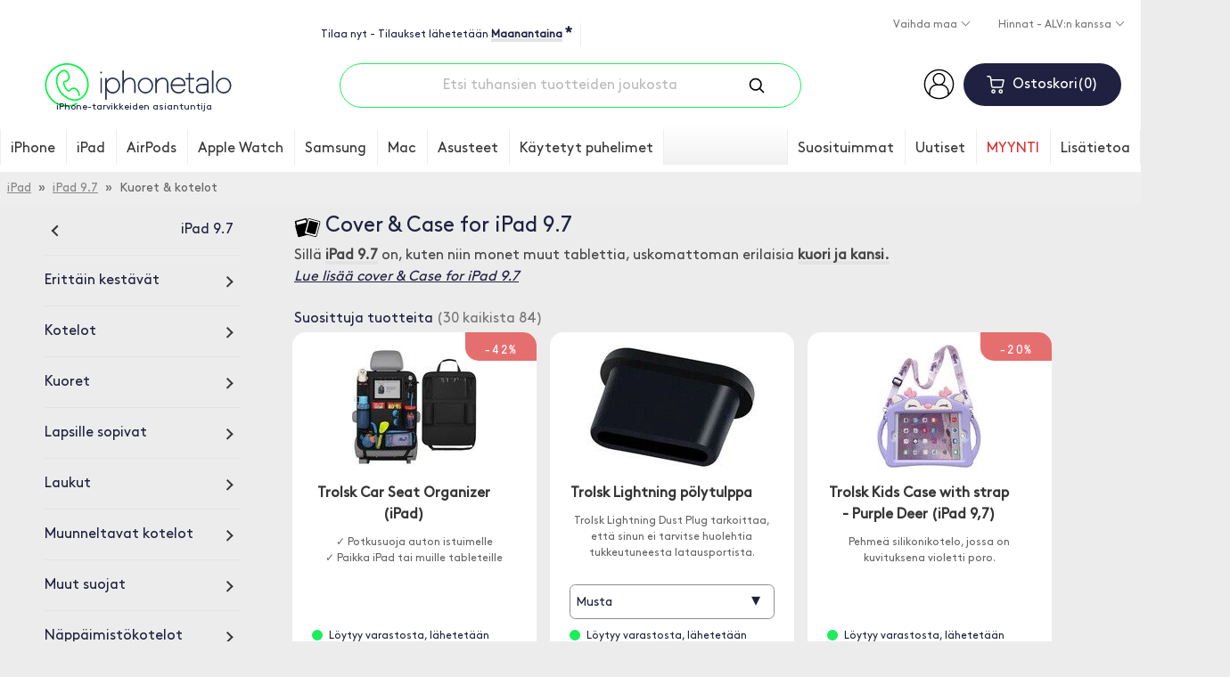

--- FILE ---
content_type: text/html; charset=ISO-8859-1
request_url: https://www.iphonetalo.fi/kuoret-kotelot-g1832.html
body_size: 31493
content:
<!DOCTYPE html>
<html lang="fi">
<head>
	<script>
		var ready = (callback) => {
			if (document.readyState != "loading") callback();
			else document.addEventListener("DOMContentLoaded", callback);
		}
	</script>
	
	
	<script>
		window.dataLayer = window.dataLayer || [];
		function gtag() { dataLayer.push(arguments); }
		gtag('js', new Date());
		gtag('consent', 'default', {'ad_storage': 'denied', 'analytics_storage': 'denied', 'ad_user_data': 'denied', 'ad_personalization': 'denied', 'functionality_storage': 'denied', 'personalization_storage': 'denied'});
gtag('set', 'ads_data_redaction', true);

	</script>
	<script async src="https://www.googletagmanager.com/gtag/js?id=AW-852128966"></script>
	<script type="application/javascript">
		gtag('config', 'G-G3RBR08D57');
		gtag('config', 'AW-852128966', {'allow_enhanced_conversions': true});
		gtag('config', 'G-NF2PM5R6VR');
		gtag('config', 'G-ZRWZDH7ZBG');
	</script>

	<meta http-equiv="X-UA-Compatible" content="IE=edge">
    <meta charset="iso-8859-1">
    <meta content="width=device-width, initial-scale=1" name="viewport">
    <meta content="text/html; charset=iso-8859-1" http-equiv="Content-Type">
    <title>Kuori Kotelot iPad 9.7</title>

	<meta name="description" content="Laaja valikoima Kotelot iPad 9.7 joka suojaa tabletin kaikissa tilanteissa. On vaikea kuoret, extra Luja kotelo ja paljon muuta.">

	
	
	<link rel="canonical" href="https://www.iphonetalo.fi/kuoret-kotelot-g1832.html" />
	
	

	<link rel="stylesheet" href="/templates/iphonebutiken2018/styles/iphonebutiken-2026-01-13.css">
	<link rel="stylesheet" href="/templates/iphonebutiken2018/scripts/cc3/cookieconsent.css">

	<link rel="apple-touch-icon" sizes="180x180" href="/apple-touch-icon.png">
	<link rel="icon" type="image/png" sizes="32x32" href="/favicon-32x32.png">
	<link rel="icon" type="image/png" sizes="16x16" href="/favicon-16x16.png">
	<link rel="mask-icon" href="/safari-pinned-tab.svg" color="#00ff36">
	<meta name="theme-color" content="#ffffff">

	<link rel="alternate" href="https://www.iphonebutiken.se/skal-fodral-ipad-9-7-g1832.html" hreflang="sv-SE">
	<link rel="alternate" href="https://www.iphonehuset.no/deksel-etui-ipad-9-7-g1832.html" hreflang="no-NO">
	<link rel="alternate" href="https://www.iphonetalo.fi/kuoret-kotelot-g1832.html" hreflang="fi-FI">
	<link rel="alternate" href="https://www.iphonehus.dk/covers-og-etuier-g1832.html" hreflang="da-DK">

	<link rel="alternate" title="RSS" href="/rss/" type="application/rss+xml">

	<link rel="preconnect" href="https://assets.olark.com">
	<link rel="preconnect" href="https://googleads.g.doubleclick.net">
	<link rel="preconnect" href="https://knrpc.olark.com">
	<link rel="preconnect" href="https://log.olark.com">
	<link rel="preconnect" href="https://nrpc.olark.com">
	<link rel="preconnect" href="https://rum-collector-2.pingdom.net"
	<link rel="preconnect" href="https://rum-static.pingdom.net">
	<link rel="preconnect" href="https://rum-collector-2.pingdom.net">
	<link rel="preconnect" href="https://ssl.google-analytics.com">
	<link rel="preconnect" href="https://static.olark.com">
	<link rel="preconnect" href="https://stats.g.doubleclick.net">
	<link rel="preconnect" href="https://www.google-analytics.com">
	<link rel="preconnect" href="https://www.google.com">
	<link rel="preconnect" href="https://www.google.se">
	<link rel="preconnect" href="https://www.googletagmanager.com">
	<link rel="preconnect" href="https://www.facebook.com">
	<link rel="preconnect" href="https://connect.facebook.net">
	<link rel="preload" href="/templates/iphonebutiken2018/fonts/GT-Pressura-Mono-Regular.woff" as="font" crossorigin="anonymous">
	<link rel="preload" href="/templates/iphonebutiken2018/fonts/BrownPro-Regular.woff" as="font" crossorigin="anonymous">

	<script>
		g_sLanguageCode = 'fi';
	</script>

	<script type="application/ld+json">
		{
			"@context" : "https://schema.org",
			"@type" : "WebSite",
			"name" : "iPhonetalo",
			"alternateName" : "iPhonetalo.fi",
			"url" : "https://www.iphonetalo.fi",
			"potentialAction": [{
				"@type": "SearchAction",
				"target": "https://www.iphonetalo.fi/etsi-p133.html?q={search_term_string}",
				"query-input": "required name=search_term_string"
			}]
		}
	</script>

	<script type="text/plain" data-category="analytics">
		var _prum = [['id', '565dafaeabe53de26b1fa560'],
		             ['mark', 'firstbyte', (new Date()).getTime()]];
		(function() {
		    var s = document.getElementsByTagName('script')[0]
		      , p = document.createElement('script');
		    p.async = 'async';
		    p.src = '//rum-static.pingdom.net/prum.min.js';
		    s.parentNode.insertBefore(p, s);
		})();
	</script>

	

	<script type="text/plain" data-category="ads">
		!function(f,b,e,v,n,t,s)
		{if(f.fbq)return;n=f.fbq=function(){n.callMethod?
		n.callMethod.apply(n,arguments):n.queue.push(arguments)};
		if(!f._fbq)f._fbq=n;n.push=n;n.loaded=!0;n.version='2.0';
		n.queue=[];t=b.createElement(e);t.async=!0;
		t.src=v;s=b.getElementsByTagName(e)[0];s.parentNode.insertBefore(t,s)}(window,
		document,'script','//connect.facebook.net/en_US/fbevents.js');

		fbq('init', '2443405872646337');
		fbq('track', "PageView", {}, {
			eventID: 'PV1769257658.9003995'
		});
	</script>
	<noscript><img height="1" width="1" style="display:none" alt="FB" src="https://www.facebook.com/tr?id=2443405872646337&ev=PageView&noscript=1"></noscript>

	<script src="/templates/iphonebutiken2018/scripts/2020global-2025-12-16.js"></script>
	<script>
		!function(){if(!window.klaviyo){window._klOnsite=window._klOnsite||[];try{window.klaviyo=new Proxy({},{get:function(n,i){return"push"===i?function(){var n;(n=window._klOnsite).push.apply(n,arguments)}:function(){for(var n=arguments.length,o=new Array(n),w=0;w<n;w++)o[w]=arguments[w];var t="function"==typeof o[o.length-1]?o.pop():void 0,e=new Promise((function(n){window._klOnsite.push([i].concat(o,[function(i){t&&t(i),n(i)}]))}));return e}}})}catch(n){window.klaviyo=window.klaviyo||[],window.klaviyo.push=function(){var n;(n=window._klOnsite).push.apply(n,arguments)}}}}();
	</script>
	<script async type="text/plain" data-category="analytics" src="//static.klaviyo.com/onsite/js/WS8TYg/klaviyo.js"></script>
	
	
<style>
	#cc-main {
		--cc-btn-primary-bg: #1DED5C;
		--cc-btn-primary-hover-bg: #14a640;
		--cc-btn-primary-border-color: #1DED5C;
		--cc-btn-primary-hover-border-color: #14a640;

		.cm__btn--secondary {
			font-size: 13px !important;
		}

		button[data-role=necessary] {
			display: none !important;
		}

		.cm__btn {
			font-size: 18px;
		}

		.cm--box .cm__btn--close, .pm__close-btn {
			display: none !important;
		}
	}
</style>
<script type='module'>
	import '/templates/iphonebutiken2018/scripts/cc3/cookieconsent.umd.js';

	if (window.location.href.indexOf('-p359.html') == -1)
	{
		CookieConsent.run({
			revision: 1,
			disablePageInteraction: true,
			cookie: {
				name: 'cc_cookie',
			},
			guiOptions: {
				consentModal: {
					layout: 'box wide',
					position: 'middle center',
		            equalWeightButtons: false,
		            flipButtons: !isMobile.phone
				},
				preferencesModal: {
					layout: 'box',
		            position: 'right',
		            equalWeightButtons: false,
		            flipButtons: !isMobile.phone
				}
			},
			onFirstConsent: ({cookie, changedCategories, changedServices}) => {
				l('onFirst cookieconsent');
				logConsent();

				const preferences = CookieConsent.getUserPreferences();

				if (preferences.acceptedCategories.indexOf('ads') > -1)
				{
					var ads = 'granted';
				} else
				{
					var ads = 'denied';
				}

				if (preferences.acceptedCategories.indexOf('analytics') > -1)
				{
					var analytics = 'granted';
				} else
				{
					var analytics = 'denied';
				}

				gtag('consent', 'update', {
					'ad_storage': ads,
					'ad_user_data': ads,
					'ad_personalization': ads,
					'analytics_storage': analytics,
					'functionality_storage': 'granted'
				});

				if (typeof fbq !== 'undefined')
				{
					if (ads == 'denied' || analytics == 'denied')
					{
						fbq('consent', 'revoke');
					} else
					{
						fbq('consent', 'grant');
					}
				}
			},
			onConsent: ({cookie, changedCategories, changedServices}) => {
				l('onConsent cookieconsent');
				logConsent();

				const preferences = CookieConsent.getUserPreferences();

				if (preferences.acceptedCategories.indexOf('ads') > -1)
				{
					var ads = 'granted';
				} else
				{
					var ads = 'denied';
				}

				if (preferences.acceptedCategories.indexOf('analytics') > -1)
				{
					var analytics = 'granted';
				} else
				{
					var analytics = 'denied';
				}

				gtag('consent', 'update', {
					'ad_storage': ads,
					'ad_user_data': ads,
					'ad_personalization': ads,
					'analytics_storage': analytics
				});

				if (typeof fbq !== 'undefined')
				{
					if (ads == 'denied' || analytics == 'denied')
					{
						fbq('consent', 'revoke');
					} else
					{
						fbq('consent', 'grant');
					}
				}
			},
			onChange: ({cookie, changedCategories, changedServices}) => {
				l('onChange cookieconsent');
				logConsent();

				const preferences = CookieConsent.getUserPreferences();

				if (preferences.acceptedCategories.indexOf('ads') > -1)
				{
					var ads = 'granted';
				} else
				{
					var ads = 'denied';
				}

				if (preferences.acceptedCategories.indexOf('analytics') > -1)
				{
					var analytics = 'granted';
				} else
				{
					var analytics = 'denied';
				}

				gtag('consent', 'update', {
					'ad_storage': ads,
					'ad_user_data': ads,
					'ad_personalization': ads,
					'analytics_storage': analytics
				});

				if (typeof fbq !== 'undefined')
				{
					if (ads == 'denied' || analytics == 'denied')
					{
						fbq('consent', 'revoke');
					} else
					{
						fbq('consent', 'grant');
					}
				}
			},
			categories: {
				necessary: {
					readOnly: true
				},
				analytics: {
					autoClear: {
						cookies: [
							{
								name: /^(_ga|_gid|_gcl_au|pmStorage)/
							}
						]
					}
				},
				ads: {
					autoClear: {
						cookies: [
							{
								name: /^(_fbp)/
							}
						]
					}
				}
			},
			language: {
				default: 'fi',
				translations: {
					fi: {
						consentModal: {
							title: 'Käytämme evästeitä',
							description: 'Myymälämme käyttää evästeitä, osittain toimiakseen, mutta myös voidakseen näyttää osuvampia mainoksia. Evästeitä voidaan käyttää henkilökohtaiseen ja ei-henkilökohtaiseen mainontaan. <a aria-label="Cookie policy" class="cc-link" href="henkilotietokaytanteet-p359.html">Lue lisää</a>',
							acceptAllBtn: 'Hyväksyä',
							acceptNecessaryBtn: 'Hylätä',
							showPreferencesBtn: 'Asetukset',
							closeIconLabel: 'Hylkää kaikki ja sulje',
							footer: '<a href="henkilotietokaytanteet-p359.html">Privacy Policy</a> <a href="https://business.safety.google/privacy/" target="_blank">Googlen henkilötietojen käsittely</a>'
						},
						preferencesModal: {
							title: 'Asetukset',
							acceptAllBtn: 'Hyväksy kaikki',
							acceptNecessaryBtn: 'Estä',
							savePreferencesBtn: 'Tallenna asetukset',
							sections: [
								{
									title: 'Cookie',
									description: 'Myymälämme käyttää evästeitä, osittain toimiakseen, mutta myös voidakseen näyttää osuvampia mainoksia. Miten Google käyttää tietojasi? Lue lisää siitä, miten Google käyttää tietojasi, <a href="https://policies.google.com/technologies/partner-sites" target="_blank">Googles Privacy & Terms Site</a>. Parannamme tuotteitamme ja mainontaamme käyttämällä Microsoft Clarityä nähdäksemme, kuinka käytät verkkosivustoamme. Käyttämällä verkkosivustoamme hyväksyt, että me ja Microsoft voimme kerätä ja käyttää näitä tietoja. <a href="henkilotietokaytanteet-p359.html">Tietosuojakäytäntömme sisältää lisätietoja</a>.'
								}, {
									title: 'Välttämätön',
									description: 'Näitä tarvitaan, jotta kauppa toimisi tarkoitetulla tavalla.',
									linkedCategory: 'necessary',
									cookieTable: {
										headers: {
											name: 'Cookie',
											domain: 'Domain',
											desc: 'Description'
										},
										body: [
											{
												name: 'sSid',
												domain: 'iphonetalo.fi',
												desc: 'Säilyttää ostoskorisi ja kirjautumistilan',
											},
											{
												name: 'PHPSESSID',
												domain: 'iphonetalo.fi',
												desc: 'Säilyttää ostoskorisi ja kirjautumistilan',
											},
											{
												name: 'sShoppingCart',
												domain: 'iphonetalo.fi',
												desc: 'Ostoskoriin',
											},
											{
												name: 'cc_cookie',
												domain: 'iphonetalo.fi',
												desc: 'Evästeiden hyväksyminen',
											},
											{
												name: 'olarkld, olfsk, wcsid, _oklv, _okbk, _ok, hblid',
												domain: 'olark.com',
												desc: 'Olark Live Chat -ohjelmiston asettama eväste. Säilyttää viestihistorian eri sivuilla',
											}
										]
									}
								}, {
									title: 'Analyysievästeet',
									description: 'Näillä kerätään tietoa myymälän käytöstä, jotta saamme parempaa tietoa siitä, mitä arvostetaan ja mitä pitäisi parantaa.',
									linkedCategory: 'analytics',
									cookieTable: {
										headers: {
											name: 'Cookie',
											domain: 'Domain',
											desc: 'Description'
										},
										body: [
											{
												name: '_ga',
												domain: 'google.com',
												desc: 'Käyttäytymis- ja ostomallien analyysi',
											},
											{
												name: '_gcl_au',
												domain: 'google.com',
												desc: 'Seuraa ja analysoi ostoja',
											},
											{
												name: '_clck',
												domain: 'microsoft.com',
												desc: 'Analysoi käyttäytymistä sivulla',
											},
											{
												name: 'pmStorage',
												domain: 'profitmetrics.io',
												desc: 'Seuraa ja analysoi ostoja',
											}
										]
									}
								}, {
									title: 'Mainosevästeet',
									description: 'Niitä käytetään osuvien tuotteiden ja mainosten näyttämiseen sinulle paremmin muilla sivuilla.',
									linkedCategory: 'ads',
									cookieTable: {
										headers: {
											name: 'Cookie',
											domain: 'Domain',
											desc: 'Description'
										},
										body: [
											{
												name: '_fbp',
												domain: 'facebook.com',
												desc: 'Jotta Facebook voi näyttää parempia ja osuvampia tuotteita ja mainoksia',
											}
										]
									}
								}, {
									title: 'Lisää tietoa',
									description: 'Lue lisää <a class="cc-link" href="henkilotietokaytanteet-p359.html">henkilötietokäytännöstämme.</a>',
								}
							]
						}
					}
				}
			}
		});
	}
</script>

	<script async type="text/plain" data-category="necessary"> ;(function(o,l,a,r,k,y){if(o.olark)return; r="script";y=l.createElement(r);r=l.getElementsByTagName(r)[0]; y.async=1;y.src="//"+a;r.parentNode.insertBefore(y,r); y=o.olark=function(){k.s.push(arguments);k.t.push(+new Date)}; y.extend=function(i,j){y("extend",i,j)}; y.identify=function(i){y("identify",k.i=i)}; y.configure=function(i,j){y("configure",i,j);k.c[i]=j}; k=y._={s:[],t:[+new Date],c:{},l:a}; })(window,document,"static.olark.com/jsclient/loader.js");
if (window.location.href.indexOf('.se') > -1)
{
	olark.configure("system.localization", "sv-SE");
} else
{
	olark.configure("locale.welcome_title", "Keskustele kanssamme");
	olark.configure("locale.chatting_title", "Keskustele kanssamme");
	olark.configure("locale.welcome_message", "On kysymys? Haluamme auttaa.");
	olark.configure("locale.chat_input_text", "Kirjoita viesti...");
	olark.configure("locale.ended_chat_message", "On kysymys? Tämä keskustelu on päättynyt. Voit aloittaa uuden keskustelun lähettämällä toisen viestin, jos haluat. Kiitos, että pysäytit keskustelemalla kanssamme. Tule takaisin milloin tahansa.");
	olark.configure("locale.unavailable_title", "Tarvitsetko apua?");
	olark.configure("locale.away_message", "Emme ole paikalla, mutta jätä meille viesti");
	olark.configure("locale.name_input_text", "Klikkaa tästä ja kirjoita nimi");
	olark.configure("locale.email_input_text", "Klikkaa tästä ja kirjoita sähköpostiosoitteesi");
	olark.configure("locale.send_button_text", "Lähettää");
	olark.configure("locale.offline_note_thankyou_text", "Kiitos viestistäsi. Palataan takaisin sinulle niin pian kuin voimme.");
	olark.configure("locale.offline_note_error_text", "Sinun on täytettävä kaikki kentät ja määritettävä voimassa oleva sähköpostiosoite");
	olark.configure("locale.email_input_text", "<Klikkaa tästä> ja kirjoita sähköpostiosoitteesi");
	olark.configure("locale.introduction_error_text", "Jätä nimi ja sähköpostiosoite, jotta voimme ottaa sinuun yhteyttä, mikäli irtaudumme");
	olark.configure("locale.introduction_messages", "Tervetuloa, täytä vain joitain lyhyitä tietoja ja napsauta Käynnistä keskustelu, niin haluat puhua meille");
	olark.configure("locale.introduction_submit_button_text", "Aloita chat");
	olark.configure("WelcomeAssist.welcome_messages", ["Olemme täällä, jos sinulla on ajatuksia tai kysymyksiä!"]);

	olark.configure("locale.prechat_survey_submit_button_text", "Aloita chat");
	olark.configure("locale.prechat_survey_name_label", "Nimi");
	olark.configure("locale.prechat_survey_name_placeholder", "Klikkaa tästä ja kirjoita nimi");
	olark.configure("locale.prechat_survey_email_label", "Sähköposti");
	olark.configure("locale.prechat_survey_email_placeholder", "Klikkaa tästä ja kirjoita sähköpostiosoitteesi");

	olark.configure('locale.feedback_survey_question_chat_text', 'How satisfied were you with this chat?');
	olark.configure('locale.feedback_survey_question_operator_intelligence_text', 'How knowledgeable was the chat agent?');
	olark.configure('locale.feedback_survey_question_operator_speed_text', 'How responsive was the chat agent?');
	olark.configure('locale.feedback_survey_question_operator_attitude_text', 'How friendly was the chat agent?');
	olark.configure('locale.feedback_survey_question_1_text', 'Question 1 of 5');
	olark.configure('locale.feedback_survey_question_2_text', 'Question 2 of 5');
	olark.configure('locale.feedback_survey_question_3_text', 'Question 3 of 5');
	olark.configure('locale.feedback_survey_question_4_text', 'Question 4 of 5');
	olark.configure('locale.feedback_survey_question_5_text', 'Question 5 of 5');
	olark.configure('locale.feedback_survey_question_chat_low', 'Not at all satisfied');
	olark.configure('locale.feedback_survey_question_chat_high', 'Extremely satisfied');
	olark.configure('locale.feedback_survey_question_operator_intelligence_low', 'Not at all knowledgeable');
	olark.configure('locale.feedback_survey_question_operator_intelligence_high', 'Extremely knowledgeable');
	olark.configure('locale.feedback_survey_question_operator_speed_low', 'Not at all responsive');
	olark.configure('locale.feedback_survey_question_operator_speed_high', 'Extremely responsive');
	olark.configure('locale.feedback_survey_question_operator_attitude_low', 'Not at all friendly');
	olark.configure('locale.feedback_survey_question_operator_attitude_high', 'Extremely friendly');
	olark.configure('locale.feedback_survey_question_additional_feedback_text', 'Additional feedback.');
	olark.configure('locale.feedback_survey_button_next', 'Next');
	olark.configure('locale.feedback_survey_button_submitting', 'Submitting');
	olark.configure('locale.feedback_survey_button_finish', 'Finish');
	olark.configure('locale.feedback_survey_end_message', 'Thank you for your feedback');
	olark.configure('locale.feedback_survey_submission_error_message', 'There was an error submitting your answer, please try again.');
	olark.configure('locale.feedback_survey_begin_button_text', 'Rate chat');
	olark.configure('locale.feedback_survey_complete_button_text', 'Done');
	olark.configure('locale.feedback_survey_cancel_text', 'Cancel');
	olark.configure('locale.restart_chat_online_button_text', 'Start Chatting');
	olark.configure('locale.restart_chat_offline_button_text', 'Email');

	// olark.configure("locale.prechat_survey_next_button_text", "Next");
	// olark.configure("locale.prechat_survey_welcome_message", "Hi! Let's get some quick info so we can better serve you:");
	// olark.configure("locale.prechat_email_validation_message", "Please enter a valid email address");
	// olark.configure("locale.prechat_phone_validation_message", "Please enter a valid phone number");
	// olark.configure("locale.prechat_website_validation_message", "Please enter a valid URL");
}
olark.configure('system.google_analytics_id', 'G-G3RBR08D57');
olark.identify('9976-237-10-3477');</script>

	<script type="text/plain" data-category="analytics">
		

		if (typeof google_tag_params == "undefined")
		{
			google_tag_params = [];
		}

		google_tag_params.send_to = 'G-G3RBR08D57';
		gtag('event', 'page_view', google_tag_params);
	</script>

		<script type="application/ld+json">
{
  "@context": "https://schema.org",
  "@type": "BreadcrumbList",
  "itemListElement": [{
  "@type": "ListItem",
  "position": 3,
  "item": {
    "@id": "https://www.iphonetalo.fi/kuoret-kotelot-g1832.html",
    "name": "Kuoret & kotelot"
  }
},{
    "@type": "ListItem",
    "position": 2,
    "item": {
      "@id": "https://www.iphonetalo.fi/ipad-97-g1773.html",
      "name": "iPad 9.7"
    }
  },{
    "@type": "ListItem",
    "position": 1,
    "item": {
      "@id": "https://www.iphonetalo.fi/ipad-lisatarvikkeet-suojakotelo-kuoret-g866.html",
      "name": "iPad"
    }
  }]
}
</script>
	<script type="text/plain" data-category="analytics">
		gtag("event", "view_item_list", {
			items: [{id: 'I-8021-12902'}, {id: 'I-9003-14689'}, {id: 'I-9006-14697'}, {id: 'I-10951-18331'}, {id: 'I-11219-18750'}, {id: 'I-11355-18997'}, {id: 'I-11357-19001'}, {id: 'I-11616-19366'}, {id: 'I-12473-20910'}, {id: 'I-12637-21166'}, {id: 'I-12766-21380'}, {id: 'I-13798-23115'}, {id: 'I-13859-23224'}, {id: 'I-13862-23227'}, {id: 'I-13863-23228'}, {id: 'I-13866-23231'}, {id: 'I-14835-24627'}, {id: 'I-14982-24854'}, {id: 'I-16441-26960'}, {id: 'I-17051-28083'}, {id: 'I-17194-28327'}, {id: 'I-17750-29239'}, {id: 'I-17869-29433'}, {id: 'I-17871-29435'}, {id: 'I-19848-32355'}, {id: 'I-30907-45338'}, {id: 'I-30934-45365'}, {id: 'I-31375-46106'}, {id: 'I-34330-49557'}, {id: 'I-34346-49587'}, {id: 'I-34355-49606'}, {id: 'I-34368-60073'}, {id: 'I-34420-52865'}, {id: 'I-34441-49747'}, {id: 'I-34692-50042'}, {id: 'I-34693-50043'}, {id: 'I-36184-52408'}, {id: 'I-36209-52446'}, {id: 'I-36217-52454'}, {id: 'I-36459-52891'}, {id: 'I-38371-56115'}, {id: 'I-38435-56194'}, {id: 'I-38464-56229'}, {id: 'I-38467-56232'}, {id: 'I-38482-56247'}, {id: 'I-38513-56319'}, {id: 'I-40110-58737'}, {id: 'I-40111-58738'}, {id: 'I-40930-59938'}, {id: 'I-41103-60207'}, {id: 'I-41272-60428'}, {id: 'I-42994-63245'}, {id: 'I-43113-63415'}, {id: 'I-43182-63504'}, {id: 'I-44312-65018'}, {id: 'I-44314-65020'}, {id: 'I-44316-65022'}, {id: 'I-44318-65024'}, {id: 'I-44319-65025'}, {id: 'I-44320-65026'}, {id: 'I-44331-65047'}, {id: 'I-45860-67557'}, {id: 'I-46124-67939'}, {id: 'I-46529-68581'}, {id: 'I-46532-68584'}, {id: 'I-46533-68585'}, {id: 'I-47844-70383'}, {id: 'I-49135-72371'}, {id: 'I-49243-72505'}, {id: 'I-49548-72943'}, {id: 'I-51406-76015'}, {id: 'I-51973-76734'}, {id: 'I-52270-77230'}, {id: 'I-53277-78580'}, {id: 'I-53374-78707'}, {id: 'I-53392-78740'}, {id: 'I-53394-78742'}, {id: 'I-53407-78760'}, {id: 'I-53454-78812'}, {id: 'I-53469-78840'}, {id: 'I-55023-81477'}, {id: 'I-55024-81483'}, {id: 'I-55344-83606'}, {id: 'I-55350-83612'}]
		});

		window.dataLayer = window.dataLayer || []
		dataLayer.push({
			'viewList1': 'V2398-TE',
			'viewList2': 'G210-T',
			'viewList3': 'V6445-T',
			'pageType': 'category'
		});
	</script>

	<script type="text/plain" data-category="analytics">
		window.profitMetrics = {
			pid: '61D80D50D6FC42C3',
			GA4MeasurementId: 'G-G3RBR08D57',
			cookieStatisticsConsent: true,
			cookieMarketingConsent: true,
			debugMode: false,
			onLoad: () => {
				profitMetrics.pageViewCategory('Kuori Kotelot iPad 9.7');
			}
		}
	</script>
	<script src="https://cdn1.profitmetrics.io/61D80D50D6FC42C3/bundle.js" defer type="text/plain" data-category="analytics"></script>

	<script type="text/plain" data-category="ads">
		ready(() => {
			fbq('track', 'ViewContent', {
				content_type: 'product_group',
				content_ids: ['I-8021-12902', 'I-9003-14689', 'I-9006-14697', 'I-10951-18331', 'I-11219-18750', 'I-11355-18997', 'I-11357-19001', 'I-11616-19366', 'I-12473-20910', 'I-12637-21166', 'I-12766-21380', 'I-13798-23115', 'I-13859-23224', 'I-13862-23227', 'I-13863-23228', 'I-13866-23231', 'I-14835-24627', 'I-14982-24854', 'I-16441-26960', 'I-17051-28083', 'I-17194-28327', 'I-17750-29239', 'I-17869-29433', 'I-17871-29435', 'I-19848-32355', 'I-30907-45338', 'I-30934-45365', 'I-31375-46106', 'I-34330-49557', 'I-34346-49587', 'I-34355-49606', 'I-34368-60073', 'I-34420-52865', 'I-34441-49747', 'I-34692-50042', 'I-34693-50043', 'I-36184-52408', 'I-36209-52446', 'I-36217-52454', 'I-36459-52891', 'I-38371-56115', 'I-38435-56194', 'I-38464-56229', 'I-38467-56232', 'I-38482-56247', 'I-38513-56319', 'I-40110-58737', 'I-40111-58738', 'I-40930-59938', 'I-41103-60207', 'I-41272-60428', 'I-42994-63245', 'I-43113-63415', 'I-43182-63504', 'I-44312-65018', 'I-44314-65020', 'I-44316-65022', 'I-44318-65024', 'I-44319-65025', 'I-44320-65026', 'I-44331-65047', 'I-45860-67557', 'I-46124-67939', 'I-46529-68581', 'I-46532-68584', 'I-46533-68585', 'I-47844-70383', 'I-49135-72371', 'I-49243-72505', 'I-49548-72943', 'I-51406-76015', 'I-51973-76734', 'I-52270-77230', 'I-53277-78580', 'I-53374-78707', 'I-53392-78740', 'I-53394-78742', 'I-53407-78760', 'I-53454-78812', 'I-53469-78840', 'I-55023-81477', 'I-55024-81483', 'I-55344-83606', 'I-55350-83612']
			}, {
				eventID: 'VC1769257658.2214857'
			});
		});
	</script>

	<script type="text/plain" data-category="analytics">
		ready(() => {
			if (typeof klaviyo != "undefined")
			{
				title = dq('.category-header h1').innerHTML;
				iGroupId = dq('input[name="iGroupId"]').value;
				klaviyo.track("Viewed Category",{
					"CategoryName": title,
					"CategoryID": iGroupId,
					"URL": window.location.href
				});

			}
		});
	</script>

	<meta property="og:title" content="Kuori Kotelot iPad 9.7">
	<meta property="og:url" content="https://www.iphonetalo.fi/kuoret-kotelot-g1832.html">
	<meta property="og:type" content="website">
	<meta property="og:image" content="https://www.iphonetalo.fi/frontend/group-image.php?iGroupId=1832&iBrandId=">
</head>
<body>

	<script>
		const ua = window.navigator.userAgent;

		if (ua.indexOf('MSIE ') > 0 || ua.indexOf('Trident/') > 0)
		{
			document.write('<div style="width: 100%; min-height: 70px; padding-top: 15px; background: #ddd; color: red;"><center>Valitettavasti emme tue Internet Exploreria. Jotta voit tehdä tilauksia, suosittelemme toista selainta tai sitä, että käytät puhelinta / tablettia.</center></div>');
		}
	</script>

<script>
	var mspdata = [];
</script>

<header class="header">
	

	<div class="container">
		<div class="topbar">
			<div class="topbar-container">
				<div class="order-now">
					<div class="order-now-text"></div>
					<span class="order-now-tooltip">
						* Koskee omasta varastosta löytyviä tuotteita
					</span>
				</div>
				<div class="trustindex-widget">
					<script defer async src='https://cdn.trustindex.io/loader.js?0c43ea938b1700428954f69c98' type="text/plain" data-category="necessary"></script>
				</div>
			</div>

			<div class="language-area">
				<div class="dropdown">
					<a class="btn btn-dropdown dropdown-toggle" role="button" id="dropdownMenuLanguage" data-toggle="dropdown" aria-haspopup="true" aria-expanded="false">
						Vaihda maa
					</a>

					<div class="dropdown-menu" aria-labelledby="dropdownMenuLanguage">
						<a class="dropdown-item" href="https://www.iphonebutiken.se/skal-fodral-ipad-9-7-g1832.html">Sverige <img class="language-flag" src="/templates/iphonebutiken2018/images/icons/swe_flag.svg" alt="Sverige"></a>
						<a class="dropdown-item" href="https://www.iphonehuset.no/deksel-etui-ipad-9-7-g1832.html">Norge <img class="language-flag" src="/templates/iphonebutiken2018/images/icons/nor_flag.svg" alt="Norge"></a>
						<a class="dropdown-item" href="https://www.iphonetalo.fi/kuoret-kotelot-g1832.html">Suomi <img class="language-flag" src="/templates/iphonebutiken2018/images/icons/fin_flag.svg" alt="Suomi"></a>
						<a class="dropdown-item" href="https://www.iphonehus.dk/covers-og-etuier-g1832.html">Danmark <img class="language-flag" src="/templates/iphonebutiken2018/images/icons/den_flag.svg" alt="Danmark"></a>
					</div>
				</div>

				<div class="dropdown">
					<a class="btn btn-dropdown dropdown-toggle" role="button" id="dropdownMenuPrice" data-toggle="dropdown" aria-haspopup="true" aria-expanded="false">
						Hinnat - ALV:n kanssa
					</a>

					<div class="dropdown-menu" aria-labelledby="dropdownMenuPrice">
						<a class="dropdown-item" href="/frontend/moms.php">Hinnat - ilman ALV:tä</a>
					</div>
				</div>

			</div>
		</div>

		<div class="row header-wrapper">
			<div class="col-xl-3 order-lg-2 col-lg-3 col-2 hidden-lg header-menu">
				<button type="button" name="button" class="btn-mobile-menu" aria-label="Menu">
					<span class="hamburger-bar"></span>
					<span class="hamburger-bar"></span>
					<span class="hamburger-bar"></span>
					<span class="btn-text">Mobile menu button</span>
				</button>
			</div>

			<div class="col-xl-3 col-lg-3 col-8 header-logo">
				<a href="/">
					<img src="/templates/iphonebutiken2018/images/logos/fi.svg" alt="iPhonetalo - iPhone-tarvikkeiden asiantuntija" title="iPhonetalo - iPhone-tarvikkeiden asiantuntija" width="204" height="38">
					<div>iPhone-tarvikkeiden asiantuntija</div>
				</a>
			</div>

			<div class="col-xl-3 order-lg-2 col-lg-3 col-2 header-cart">
				<div class="account-wrapper">

					<a href="/kirjaudu-sisaan-p222.html"><img src="/templates/iphonebutiken2018/images/icons/account-person.svg" alt="Kirjaudu sisään" width="35" height="35"></a>
				</div>
				<div class="button-wrapper">
					<button class="btn btn-cart btn-show-cart" type="button" name="button">
						<img src="/templates/iphonebutiken2018/images/icons/shopping-cart.svg" class="btn-cart-logo" alt="Cart">
						<span class="btn-cart-title">Ostoskori</span><span class="btn-cart-qty">0</span>
					</button>

					<div class="cart">
						<div class="cart-qty-wrapper">
							<h3><span class="cart-title">Ostoskori</span><span class="cart-qty">0</span></h3>
						</div>

						<div class="checkout-wrapper" style="margin-top: 20px; margin-bottom: 20px;">
							<a class="btn btn-close-checkout">Sulje ostoskori</a> <a class="btn btn-checkout" href="/checkout/">Siirry kassalle</a>
						</div>

						<div class="cart-products-wrapper" cartid="">
							<div class="cart-item-wrapper">
								<p>
									<span class="cart-item-name">Ostoskorisi on tyhjä</span>
								</p>
							</div>
						</div>
						<div class="cart-total">
							<span class="text">Tuotteet</span><span class="text-right cart-total-price"></span>
							<br clear="both">
							<span class="text-small">Toimitus alkaen</span><span class="text-small-right">3.9 EUR</span>
							<br clear="both">
							<span class="text-green"></span><span class="text-green-right"></span>
							<h4 class="cart-shipping">Rahti <span class="cart-shipping-cost"></span></h4>
						</div>

						<div class="checkout-wrapper" style="margin-top: 20px; margin-bottom: 20px;">
							<a class="btn btn-close-checkout">Sulje ostoskori</a> <a class="btn btn-checkout" href="/checkout/">Siirry kassalle</a>
						</div>
					</div>
				</div>
			</div>


			<div class="col-xl-6 order-lg-1 col-lg-6 col-sm-12 header-search">
				<form class="header-search-input-wrapper" action="/etsi-p133.html" method="get">
					<input type="text" name="q" value="" id="q" placeholder="Etsi tuhansien tuotteiden joukosta" title="Etsi tuhansien tuotteiden joukosta" class="header-search-input" autocomplete="off" spellcheck="false">
					<button type="submit" class="header-search-button">
						<img src="/templates/iphonebutiken2018/images/icons/search.svg" alt="Etsi">
					</button>
				</form>
			</div>
		</div>
	</div>

	<div class="autosearch-result">
		<button type="button" aria-label="Close" class="btn-close autosearch-result-close"></button>
		<div class="autosearch-result-title">
			<h3>Sökresultat - <span></span></h3>
		</div>
		<div class="row product-grid" style="margin-bottom: 0;">
		</div>
		<div class="popularsearches" style="margin-bottom: 0;">
			<h2>Suositut haut</h2>
			<div class='popularq'><div>magsafe</div><div>cricut</div><div>ledger</div><div>iphone 17</div><div>iphone 15</div><div>iphone 16 pro</div><div>iphone 17 pro max</div><div>2025</div><div>latausasema</div><div>spigen</div><div>guess</div><div>airpods 2 kotelo silikoni</div><div>iphone 17 pro</div><div>brodit</div><div>iphone 13</div><div>lataus</div><div>iphone se kotelot</div><div>brown bear</div><div>ulanzi</div><div>puhdistus</div></div>
		</div>
		<div class="autosearch-result-footer">
			<a href="#" class="autosearch-result-link">Näytä kaikki hakutulokset <span>( )</span></a>
		</div>
		<div class="row pages">
		</div>
		<div class="row categories">
		</div>
	</div>

	<nav class="main-navigation">
		<div class="main-navigation-wrapper">
			<button type="button" name="button" class="btn-mobile-menu btn-mobile-menu-close" aria-label="Menu" title="Mobile menu">
				<span class="hamburger-bar"></span>
				<span class="hamburger-bar"></span>
				<span class="hamburger-bar"></span>
				<span class="hamburger-bar"></span>
				<span class="btn-text">Mobile menu button</span>
			</button>

			<h3 class="main-navigation-title">Menu</h3>
			<div class="main-navigation-buttons">
				<span class="btn btn-account-mobile">

					<a href="/kirjaudu-sisaan-p222.html"><img src="/templates/iphonebutiken2018/images/icons/account-person.svg" alt="Kirjaudu sisään" width="35" height="35"></a>
				</span>
				<button class="btn btn-cart btn-cart-mobile btn-show-cart" type="button" name="button">
					<img src="/templates/iphonebutiken2018/images/icons/shopping-cart.svg" class="btn-cart-logo" alt="Cart">


						<span class="btn-cart-title">Ostoskori</span><span class="btn-cart-qty">0</span>
				</button>
			</div>
			<ul class="main-navigation-header-info">
				<li>
					<div class="order-now-text"></div>
				</li>
			</ul>
			<ul class="main-navigation-header-info">
				<li>
					<div class="trustindex-widget" style="padding-left: 0px; margin-bottom: -5px;">
						<script defer async src='https://cdn.trustindex.io/loader.js?743a122384d00065dd5b6fe86b' type="text/plain" data-category="necessary"></script>
					</div>
				</li>
			</ul>
			<ul class="main-navigation-header">
				<li><a href="/t/all">Suosituimmat</a></li>
				<li><a href="/uutiset-p4.html">Uutiset</a></li>
				<li class="navbar-item--red"><a href="/alennetut-tuotteet-ale-p417.html">MYYNTI</a></li>
			</ul>
			<ul class="navbar-container">
					<li class="navbar-item">
											<a href="/iphone-tarvikkeet-g864.html">iPhone</a>
											<ul class="navbar-submenu-container">
											<li class="navbar-submenu-item" id="i6114">
												<a href="/yleiset-iphone-tarvikkeet-ja-mobiilitarvikkeet-g6114.html" data-igroupid="6114">Yleiset lisävarusteet</a>
													<ul class="navbar-submenu-children" id="p6114"><li class="menu-item"><a href="/iphone-kuoret-g9470.html"><img src="/templates/icons/skal.svg" alt="Kuori asti Yleiset lisävarusteet" class="lazyload">Kuori<span class="popular">Suositut</span></a><li class="menu-item"><a href="/valokuvien-elokuvien-iphone-g6117.html"><img src="/templates/icons/foto-film.svg" alt="Valo- ja videokuvaus asti Yleiset lisävarusteet" class="lazyload">Valo- ja videokuvaus<span class="popular">Suositut</span></a></ul></li><li class="navbar-submenu-item" id="i11139">
												<a href="/iphone-17-lisavarusteet-g11139.html" data-igroupid="11139">iPhone 17</a>
													<ul class="navbar-submenu-children" id="p11139"><li class="menu-item"><a href="/kuoret-kotelot-suojakuori-iphone-17-g11194.html"><img src="/templates/icons/skal-fodral.svg" alt="Kuoret & kotelot asti iPhone 17" class="lazyload">Kuoret & kotelot<span class="popular">Suositut</span></a><li class="menu-item"><a href="/laturit-iphone-17-g11180.html"><img src="/templates/icons/laddare.svg" alt="Laturit asti iPhone 17" class="lazyload">Laturit<span class="popular">Suositut</span></a><li class="menu-item"><a href="/naytonsuoja-iphone-17-lle-g11212.html"><img src="/templates/icons/group-skarmskydd@2x.gif" alt="Näytönsuojat asti iPhone 17" class="lazyload">Näytönsuojat<span class="popular">Suositut</span></a></ul></li><li class="navbar-submenu-item" id="i11225">
												<a href="/iphone-17-pro-lisavarusteet-g11225.html" data-igroupid="11225">iPhone 17 Pro</a>
													<ul class="navbar-submenu-children" id="p11225"><li class="menu-item"><a href="/kuoret-kotelot-suojakuori-iphone-17-pro-g11280.html"><img src="/templates/icons/skal-fodral.svg" alt="Kuoret & kotelot asti iPhone 17 Pro" class="lazyload">Kuoret & kotelot<span class="popular">Suositut</span></a><li class="menu-item"><a href="/laturit-iphone-17-pro-g11266.html"><img src="/templates/icons/laddare.svg" alt="Laturit asti iPhone 17 Pro" class="lazyload">Laturit<span class="popular">Suositut</span></a><li class="menu-item"><a href="/iphone-17-pro-naytonsuojat-g11298.html"><img src="/templates/icons/group-skarmskydd@2x.gif" alt="Näytönsuojat asti iPhone 17 Pro" class="lazyload">Näytönsuojat<span class="popular">Suositut</span></a></ul></li><li class="navbar-submenu-item" id="i11398">
												<a href="/iphone-17-pro-max-lisavarusteet-g11398.html" data-igroupid="11398">iPhone 17 Pro Max</a>
													<ul class="navbar-submenu-children" id="p11398"><li class="menu-item"><a href="/iphone-17-pro-max-kuoret-kotelot-g11454.html"><img src="/templates/icons/skal-fodral.svg" alt="Kuoret & kotelot asti iPhone 17 Pro Max" class="lazyload">Kuoret & kotelot<span class="popular">Suositut</span></a><li class="menu-item"><a href="/iphone-17-pro-max-laturi-laaja-valikoima-g11440.html"><img src="/templates/icons/laddare.svg" alt="Laturit asti iPhone 17 Pro Max" class="lazyload">Laturit<span class="popular">Suositut</span></a><li class="menu-item"><a href="/naytonsuojat-iphone-17-pro-max-puhelimelle-g11472.html"><img src="/templates/icons/group-skarmskydd@2x.gif" alt="Näytönsuojat asti iPhone 17 Pro Max" class="lazyload">Näytönsuojat<span class="popular">Suositut</span></a></ul></li><li class="navbar-submenu-item" id="i11311">
												<a href="/iphone-air-lisavarusteet-g11311.html" data-igroupid="11311">iPhone Air</a>
													<ul class="navbar-submenu-children" id="p11311"><li class="menu-item"><a href="/iphone-air-kuoret-kuoret-g11367.html"><img src="/templates/icons/skal-fodral.svg" alt="Kuoret & kotelot asti iPhone Air" class="lazyload">Kuoret & kotelot<span class="popular">Suositut</span></a><li class="menu-item"><a href="/iphone-air-laturi-g11353.html"><img src="/templates/icons/laddare.svg" alt="Laturit asti iPhone Air" class="lazyload">Laturit<span class="popular">Suositut</span></a><li class="menu-item"><a href="/naytonsuojat-iphone-air-puhelimelle-g11385.html"><img src="/templates/icons/group-skarmskydd@2x.gif" alt="Näytönsuojat asti iPhone Air" class="lazyload">Näytönsuojat<span class="popular">Suositut</span></a></ul></li><li class="navbar-submenu-item" id="i10930">
												<a href="/lisavarusteet-iphone-16e-lle-g10930.html" data-igroupid="10930">iPhone 16e</a>
													<ul class="navbar-submenu-children" id="p10930"><li class="menu-item"><a href="/kuori-suojus-iphone-16e-g10997.html"><img src="/templates/icons/skal-fodral.svg" alt="Kuoret & kotelot asti iPhone 16e" class="lazyload">Kuoret & kotelot<span class="popular">Suositut</span></a><li class="menu-item"><a href="/laturi-iphone-16e-lle-g10982.html"><img src="/templates/icons/laddare.svg" alt="Laturit asti iPhone 16e" class="lazyload">Laturit<span class="popular">Suositut</span></a><li class="menu-item"><a href="/naytonsuoja-iphone-16e-lle-g11017.html"><img src="/templates/icons/group-skarmskydd@2x.gif" alt="Näytönsuojat asti iPhone 16e" class="lazyload">Näytönsuojat<span class="popular">Suositut</span></a></ul></li><li class="navbar-submenu-item" id="i10181">
												<a href="/lisavarusteet-iphone-16-lle-g10181.html" data-igroupid="10181">iPhone 16</a>
													<ul class="navbar-submenu-children" id="p10181"><li class="menu-item"><a href="/kuoret-kotelot-iphone-16-suojakuori-g10235.html"><img src="/templates/icons/skal-fodral.svg" alt="Kuoret & kotelot asti iPhone 16" class="lazyload">Kuoret & kotelot<span class="popular">Suositut</span></a><li class="menu-item"><a href="/laturit-iphone-16-g10221.html"><img src="/templates/icons/laddare.svg" alt="Laturit asti iPhone 16" class="lazyload">Laturit<span class="popular">Suositut</span></a><li class="menu-item"><a href="/naytonsuojat-iphone-16-g10252.html"><img src="/templates/icons/group-skarmskydd@2x.gif" alt="Näytönsuojat asti iPhone 16" class="lazyload">Näytönsuojat<span class="popular">Suositut</span></a></ul></li><li class="navbar-submenu-item" id="i10265">
												<a href="/lisavarusteet-iphone-16-plus-lle-g10265.html" data-igroupid="10265">iPhone 16 Plus</a>
													<ul class="navbar-submenu-children" id="p10265"><li class="menu-item"><a href="/suojakuori-kuoret-kotelo-iphone-15-plus-g10320.html"><img src="/templates/icons/skal-fodral.svg" alt="Kuoret & kotelot asti iPhone 16 Plus" class="lazyload">Kuoret & kotelot<span class="popular">Suositut</span></a><li class="menu-item"><a href="/iphone-15-plus-laturi-laaja-valikoima-g10306.html"><img src="/templates/icons/laddare.svg" alt="Laturit asti iPhone 16 Plus" class="lazyload">Laturit<span class="popular">Suositut</span></a><li class="menu-item"><a href="/naytonsuoja-iphone-16-plus-g10337.html"><img src="/templates/icons/group-skarmskydd@2x.gif" alt="Näytönsuojat asti iPhone 16 Plus" class="lazyload">Näytönsuojat<span class="popular">Suositut</span></a></ul></li><li class="navbar-submenu-item" id="i10350">
												<a href="/lisavarusteet-iphone-16-prolle-g10350.html" data-igroupid="10350">iPhone 16 Pro</a>
													<ul class="navbar-submenu-children" id="p10350"><li class="menu-item"><a href="/kuoret-kotelot-suojakuori-iphone-16-pro-g10404.html"><img src="/templates/icons/skal-fodral.svg" alt="Kuoret & kotelot asti iPhone 16 Pro" class="lazyload">Kuoret & kotelot<span class="popular">Suositut</span></a><li class="menu-item"><a href="/laturit-iphone-16-pro-g10390.html"><img src="/templates/icons/laddare.svg" alt="Laturit asti iPhone 16 Pro" class="lazyload">Laturit<span class="popular">Suositut</span></a><li class="menu-item"><a href="/iphone-16-pro-naytonsuojat-g10421.html"><img src="/templates/icons/group-skarmskydd@2x.gif" alt="Näytönsuojat asti iPhone 16 Pro" class="lazyload">Näytönsuojat<span class="popular">Suositut</span></a></ul></li><li class="navbar-submenu-item" id="i10434">
												<a href="/lisavarusteet-iphone-16-pro-max-g10434.html" data-igroupid="10434">iPhone 16 Pro Max</a>
													<ul class="navbar-submenu-children" id="p10434"><li class="menu-item"><a href="/suojakuori-kuoret-kotelo-iphone-15-pro-max-g10489.html"><img src="/templates/icons/skal-fodral.svg" alt="Kuoret & kotelot asti iPhone 16 Pro Max" class="lazyload">Kuoret & kotelot<span class="popular">Suositut</span></a><li class="menu-item"><a href="/laturit-iphone-15-pro-max-g10475.html"><img src="/templates/icons/laddare.svg" alt="Laturit asti iPhone 16 Pro Max" class="lazyload">Laturit<span class="popular">Suositut</span></a><li class="menu-item"><a href="/naytonsuoja-iphone-15-pro-max-g10506.html"><img src="/templates/icons/group-skarmskydd@2x.gif" alt="Näytönsuojat asti iPhone 16 Pro Max" class="lazyload">Näytönsuojat<span class="popular">Suositut</span></a></ul></li><li class="navbar-submenu-item" id="i9106">
												<a href="/lisavarusteet-iphone-15-lle-g9106.html" data-igroupid="9106">iPhone 15</a>
													<ul class="navbar-submenu-children" id="p9106"><li class="menu-item"><a href="/kuoret-kotelot-iphone-15-suojakuori-g9167.html"><img src="/templates/icons/skal-fodral.svg" alt="Kuoret & kotelot asti iPhone 15" class="lazyload">Kuoret & kotelot<span class="popular">Suositut</span></a><li class="menu-item"><a href="/laturit-iphone-15-g9153.html"><img src="/templates/icons/laddare.svg" alt="Laturit asti iPhone 15" class="lazyload">Laturit<span class="popular">Suositut</span></a><li class="menu-item"><a href="/naytonsuojat-iphone-15-g9184.html"><img src="/templates/icons/group-skarmskydd@2x.gif" alt="Näytönsuojat asti iPhone 15" class="lazyload">Näytönsuojat<span class="popular">Suositut</span></a></ul></li><li class="navbar-submenu-item" id="i9196">
												<a href="/lisavarusteet-iphone-15-plus-g9196.html" data-igroupid="9196">iPhone 15 Plus</a>
													<ul class="navbar-submenu-children" id="p9196"><li class="menu-item"><a href="/suojakuori-kuoret-kotelo-iphone-15-plus-g9258.html"><img src="/templates/icons/skal-fodral.svg" alt="Kuoret & kotelot asti iPhone 15 Plus" class="lazyload">Kuoret & kotelot<span class="popular">Suositut</span></a><li class="menu-item"><a href="/iphone-15-plus-laturi-laaja-valikoima-g9244.html"><img src="/templates/icons/laddare.svg" alt="Laturit asti iPhone 15 Plus" class="lazyload">Laturit<span class="popular">Suositut</span></a><li class="menu-item"><a href="/naytonsuoja-iphone-15-plus-g9275.html"><img src="/templates/icons/group-skarmskydd@2x.gif" alt="Näytönsuojat asti iPhone 15 Plus" class="lazyload">Näytönsuojat<span class="popular">Suositut</span></a></ul></li><li class="navbar-submenu-item" id="i9287">
												<a href="/lisavarusteet-iphone-15-prolle-g9287.html" data-igroupid="9287">iPhone 15 Pro</a>
													<ul class="navbar-submenu-children" id="p9287"><li class="menu-item"><a href="/kuoret-kotelot-suojakuori-iphone-15-pro-g9348.html"><img src="/templates/icons/skal-fodral.svg" alt="Kuoret & kotelot asti iPhone 15 Pro" class="lazyload">Kuoret & kotelot<span class="popular">Suositut</span></a><li class="menu-item"><a href="/laturit-iphone-15-pro-g9334.html"><img src="/templates/icons/laddare.svg" alt="Laturit asti iPhone 15 Pro" class="lazyload">Laturit<span class="popular">Suositut</span></a><li class="menu-item"><a href="/iphone-15-pro-naytonsuojat-g9365.html"><img src="/templates/icons/group-skarmskydd@2x.gif" alt="Näytönsuojat asti iPhone 15 Pro" class="lazyload">Näytönsuojat<span class="popular">Suositut</span></a></ul></li><li class="navbar-submenu-item" id="i9377">
												<a href="/lisavarusteet-iphone-15-pro-max-g9377.html" data-igroupid="9377">iPhone 15 Pro Max</a>
													<ul class="navbar-submenu-children" id="p9377"><li class="menu-item"><a href="/suojakuori-kuoret-kotelo-iphone-15-pro-max-g9439.html"><img src="/templates/icons/skal-fodral.svg" alt="Kuoret & kotelot asti iPhone 15 Pro Max" class="lazyload">Kuoret & kotelot<span class="popular">Suositut</span></a><li class="menu-item"><a href="/laturit-iphone-15-pro-max-g9425.html"><img src="/templates/icons/laddare.svg" alt="Laturit asti iPhone 15 Pro Max" class="lazyload">Laturit<span class="popular">Suositut</span></a><li class="menu-item"><a href="/naytonsuoja-iphone-15-pro-max-g9456.html"><img src="/templates/icons/group-skarmskydd@2x.gif" alt="Näytönsuojat asti iPhone 15 Pro Max" class="lazyload">Näytönsuojat<span class="popular">Suositut</span></a></ul></li><li class="navbar-submenu-item" id="i7750">
												<a href="/lisavarusteet-iphone-14-g7750.html" data-igroupid="7750">iPhone 14</a>
													<ul class="navbar-submenu-children" id="p7750"><li class="menu-item"><a href="/iphone-14-puhelinkotelot-g9546.html"><img src="/templates/icons/fodral.svg" alt="Kotelot asti iPhone 14" class="lazyload">Kotelot<span class="popular">Suositut</span></a><li class="menu-item"><a href="/kuoret-iphone-14-g7817.html"><img src="/templates/icons/skal.svg" alt="Kuoret asti iPhone 14" class="lazyload">Kuoret<span class="popular">Suositut</span></a><li class="menu-item"><a href="/laturit-iphone-14-g7802.html"><img src="/templates/icons/laddare.svg" alt="Laturit asti iPhone 14" class="lazyload">Laturit<span class="popular">Suositut</span></a><li class="menu-item"><a href="/naytonsuojat-iphone-14-g7836.html"><img src="/templates/icons/group-skarmskydd@2x.gif" alt="Näytönsuojat asti iPhone 14" class="lazyload">Näytönsuojat<span class="popular">Suositut</span></a></ul></li><li class="navbar-submenu-item" id="i7958">
												<a href="/lisavarusteet-iphone-14-plus-g7958.html" data-igroupid="7958">iPhone 14 Plus</a>
													<ul class="navbar-submenu-children" id="p7958"><li class="menu-item"><a href="/suojakuori-kotelo-iphone-14-plus-g8020.html"><img src="/templates/icons/skal-fodral.svg" alt="Kuoret & kotelot asti iPhone 14 Plus" class="lazyload">Kuoret & kotelot<span class="popular">Suositut</span></a><li class="menu-item"><a href="/laturit-g8006.html"><img src="/templates/icons/laddare.svg" alt="Laturit asti iPhone 14 Plus" class="lazyload">Laturit<span class="popular">Suositut</span></a><li class="menu-item"><a href="/naytonsuoja-iphone-14-plus-g8037.html"><img src="/templates/icons/group-skarmskydd@2x.gif" alt="Näytönsuojat asti iPhone 14 Plus" class="lazyload">Näytönsuojat<span class="popular">Suositut</span></a></ul></li><li class="navbar-submenu-item" id="i7848">
												<a href="/lisavarusteet-iphone-14-pro-g7848.html" data-igroupid="7848">iPhone 14 Pro</a>
													<ul class="navbar-submenu-children" id="p7848"><li class="menu-item"><a href="/kuoret-kotelot-iphone-14-pro-g7915.html"><img src="/templates/icons/skal-fodral.svg" alt="Kuoret & kotelot asti iPhone 14 Pro" class="lazyload">Kuoret & kotelot<span class="popular">Suositut</span></a><li class="menu-item"><a href="/laturit-iphone-14-pro-g7900.html"><img src="/templates/icons/laddare.svg" alt="Laturit asti iPhone 14 Pro" class="lazyload">Laturit<span class="popular">Suositut</span></a><li class="menu-item"><a href="/iphone-14-pro-naytonsuojat-g7934.html"><img src="/templates/icons/group-skarmskydd@2x.gif" alt="Näytönsuojat asti iPhone 14 Pro" class="lazyload">Näytönsuojat<span class="popular">Suositut</span></a></ul></li><li class="navbar-submenu-item" id="i8049">
												<a href="/lisavarusteet-iphone-14-pro-max-g8049.html" data-igroupid="8049">iPhone 14 Pro Max</a>
													<ul class="navbar-submenu-children" id="p8049"><li class="menu-item"><a href="/suojakuori-kotelo-iphone-14-pro-max-g8111.html"><img src="/templates/icons/skal-fodral.svg" alt="Kuoret & kotelot asti iPhone 14 Pro Max" class="lazyload">Kuoret & kotelot<span class="popular">Suositut</span></a><li class="menu-item"><a href="/laturit-g8097.html"><img src="/templates/icons/laddare.svg" alt="Laturit asti iPhone 14 Pro Max" class="lazyload">Laturit<span class="popular">Suositut</span></a><li class="menu-item"><a href="/naytonsuoja-iphone-14-pro-max-g8128.html"><img src="/templates/icons/group-skarmskydd@2x.gif" alt="Näytönsuojat asti iPhone 14 Pro Max" class="lazyload">Näytönsuojat<span class="popular">Suositut</span></a></ul></li><li class="navbar-submenu-item" id="i7487">
												<a href="/lisavarusteet-iphone-se3-2022-g7487.html" data-igroupid="7487">iPhone SE3 (2022)</a>
													<ul class="navbar-submenu-children" id="p7487"><li class="menu-item"><a href="/iphone-se3-2022-kuoret-kotelot-g7587.html"><img src="/templates/icons/skal-fodral.svg" alt="Kuoret & kotelot asti iPhone SE3 (2022)" class="lazyload">Kuoret & kotelot<span class="popular">Suositut</span></a><li class="menu-item"><a href="/apple-iphone-laturi-g6425.html"><img src="/templates/icons/laddare.svg" alt="Laturit asti iPhone SE3 (2022)" class="lazyload">Laturit<span class="popular">Suositut</span></a><li class="menu-item"><a href="/naytonsuojat-iphone-se3-2022-g7611.html"><img src="/templates/icons/group-skarmskydd@2x.gif" alt="Näytönsuojat asti iPhone SE3 (2022)" class="lazyload">Näytönsuojat<span class="popular">Suositut</span></a></ul></li><li class="navbar-submenu-item" id="i6529">
												<a href="/iphone-13-mini-tarvikkeet-g6529.html" data-igroupid="6529">iPhone 13 mini</a>
													<ul class="navbar-submenu-children" id="p6529"><li class="menu-item"><a href="/suojakuori-kotelo-iphone-13-mini-g6619.html"><img src="/templates/icons/skal-fodral.svg" alt="Kuoret & kotelot asti iPhone 13 mini" class="lazyload">Kuoret & kotelot<span class="popular">Suositut</span></a><li class="menu-item"><a href="/laturit-g6602.html"><img src="/templates/icons/laddare.svg" alt="Laturit asti iPhone 13 mini" class="lazyload">Laturit<span class="popular">Suositut</span></a><li class="menu-item"><a href="/naytonsuoja-iphone-13-mini-g6643.html"><img src="/templates/icons/group-skarmskydd@2x.gif" alt="Näytönsuojat asti iPhone 13 mini" class="lazyload">Näytönsuojat<span class="popular">Suositut</span></a></ul></li><li class="navbar-submenu-item" id="i6654">
												<a href="/tarvikkeet-iphone-13-g6654.html" data-igroupid="6654">iPhone 13</a>
													<ul class="navbar-submenu-children" id="p6654"><li class="menu-item"><a href="/kuori-suojus-iphone-13-g6756.html"><img src="/templates/icons/skal-fodral.svg" alt="Kuoret & kotelot asti iPhone 13" class="lazyload">Kuoret & kotelot<span class="popular">Suositut</span></a><li class="menu-item"><a href="/laturit-iphone-13-g6739.html"><img src="/templates/icons/laddare.svg" alt="Laturit asti iPhone 13" class="lazyload">Laturit<span class="popular">Suositut</span></a><li class="menu-item"><a href="/naytonsuoja-iphone-13-g6780.html"><img src="/templates/icons/group-skarmskydd@2x.gif" alt="Näytönsuojat asti iPhone 13" class="lazyload">Näytönsuojat<span class="popular">Suositut</span></a></ul></li><li class="navbar-submenu-item" id="i6791">
												<a href="/iphone-13-pro-tarvikkeet-g6791.html" data-igroupid="6791">iPhone 13 Pro</a>
													<ul class="navbar-submenu-children" id="p6791"><li class="menu-item"><a href="/kuori-kotelo-iphone-13-pro-g6892.html"><img src="/templates/icons/skal-fodral.svg" alt="Kuoret & kotelot asti iPhone 13 Pro" class="lazyload">Kuoret & kotelot<span class="popular">Suositut</span></a><li class="menu-item"><a href="/laturit-g6875.html"><img src="/templates/icons/laddare.svg" alt="Laturit asti iPhone 13 Pro" class="lazyload">Laturit<span class="popular">Suositut</span></a><li class="menu-item"><a href="/naytonsuoja-iphone-13-pro-g6916.html"><img src="/templates/icons/group-skarmskydd@2x.gif" alt="Näytönsuojat asti iPhone 13 Pro" class="lazyload">Näytönsuojat<span class="popular">Suositut</span></a></ul></li><li class="navbar-submenu-item" id="i6927">
												<a href="/iphone-13-pro-max-tarvikkeet-g6927.html" data-igroupid="6927">iPhone 13 Pro Max</a>
													<ul class="navbar-submenu-children" id="p6927"><li class="menu-item"><a href="/suojakuori-kotelo-iphone-13-pro-max-g7028.html"><img src="/templates/icons/skal-fodral.svg" alt="Kuoret & kotelot asti iPhone 13 Pro Max" class="lazyload">Kuoret & kotelot<span class="popular">Suositut</span></a><li class="menu-item"><a href="/laturit-g7011.html"><img src="/templates/icons/laddare.svg" alt="Laturit asti iPhone 13 Pro Max" class="lazyload">Laturit<span class="popular">Suositut</span></a><li class="menu-item"><a href="/naytonsuoja-iphone-13-pro-max-g7052.html"><img src="/templates/icons/group-skarmskydd@2x.gif" alt="Näytönsuojat asti iPhone 13 Pro Max" class="lazyload">Näytönsuojat<span class="popular">Suositut</span></a></ul></li><li class="navbar-submenu-item" id="i5298">
												<a href="/iphone-12-mini-g5298.html" data-igroupid="5298">iPhone 12 mini</a>
													<ul class="navbar-submenu-children" id="p5298"><li class="menu-item"><a href="/suojakuori-kotelo-iphone-12-mini-g5398.html"><img src="/templates/icons/skal-fodral.svg" alt="Kuoret & kotelot asti iPhone 12 mini" class="lazyload">Kuoret & kotelot<span class="popular">Suositut</span></a><li class="menu-item"><a href="/laturit-g5382.html"><img src="/templates/icons/laddare.svg" alt="Laturit asti iPhone 12 mini" class="lazyload">Laturit<span class="popular">Suositut</span></a><li class="menu-item"><a href="/naytonsuoja-iphone-12-mini-g5422.html"><img src="/templates/icons/group-skarmskydd@2x.gif" alt="Näytönsuojat asti iPhone 12 mini" class="lazyload">Näytönsuojat<span class="popular">Suositut</span></a></ul></li><li class="navbar-submenu-item" id="i5433">
												<a href="/lisavarusteet-iphone-12-g5433.html" data-igroupid="5433">iPhone 12</a>
													<ul class="navbar-submenu-children" id="p5433"><li class="menu-item"><a href="/kuori-suojus-iphone-12-g5533.html"><img src="/templates/icons/skal-fodral.svg" alt="Kuoret & kotelot asti iPhone 12" class="lazyload">Kuoret & kotelot<span class="popular">Suositut</span></a><li class="menu-item"><a href="/laturit-iphone-12-g5517.html"><img src="/templates/icons/laddare.svg" alt="Laturit asti iPhone 12" class="lazyload">Laturit<span class="popular">Suositut</span></a><li class="menu-item"><a href="/naytonsuoja-iphone-12-g5557.html"><img src="/templates/icons/group-skarmskydd@2x.gif" alt="Näytönsuojat asti iPhone 12" class="lazyload">Näytönsuojat<span class="popular">Suositut</span></a></ul></li><li class="navbar-submenu-item" id="i5949">
												<a href="/iphone-12-pro-g5949.html" data-igroupid="5949">iPhone 12 Pro</a>
													<ul class="navbar-submenu-children" id="p5949"><li class="menu-item"><a href="/kuori-kotelo-iphone-12-pro-g6049.html"><img src="/templates/icons/skal-fodral.svg" alt="Kuoret & kotelot asti iPhone 12 Pro" class="lazyload">Kuoret & kotelot<span class="popular">Suositut</span></a><li class="menu-item"><a href="/laturit-g6033.html"><img src="/templates/icons/laddare.svg" alt="Laturit asti iPhone 12 Pro" class="lazyload">Laturit<span class="popular">Suositut</span></a><li class="menu-item"><a href="/naytonsuoja-iphone-12-pro-g6073.html"><img src="/templates/icons/group-skarmskydd@2x.gif" alt="Näytönsuojat asti iPhone 12 Pro" class="lazyload">Näytönsuojat<span class="popular">Suositut</span></a></ul></li><li class="navbar-submenu-item" id="i5568">
												<a href="/iphone-12-pro-max-g5568.html" data-igroupid="5568">iPhone 12 Pro Max</a>
													<ul class="navbar-submenu-children" id="p5568"><li class="menu-item"><a href="/suojakuori-kotelo-iphone-12-pro-max-g5667.html"><img src="/templates/icons/skal-fodral.svg" alt="Kuoret & kotelot asti iPhone 12 Pro Max" class="lazyload">Kuoret & kotelot<span class="popular">Suositut</span></a><li class="menu-item"><a href="/laturit-iphone-12-pro-max-g5651.html"><img src="/templates/icons/laddare.svg" alt="Laturit asti iPhone 12 Pro Max" class="lazyload">Laturit<span class="popular">Suositut</span></a><li class="menu-item"><a href="/naytonsuoja-iphone-12-pro-max-g5691.html"><img src="/templates/icons/group-skarmskydd@2x.gif" alt="Näytönsuojat asti iPhone 12 Pro Max" class="lazyload">Näytönsuojat<span class="popular">Suositut</span></a></ul></li><li class="navbar-submenu-item" id="i5105">
												<a href="/iphone-se2-2020-g5105.html" data-igroupid="5105">iPhone SE2 (2020)</a>
													<ul class="navbar-submenu-children" id="p5105"><li class="menu-item"><a href="/kuoret-kotelot-g5203.html"><img src="/templates/icons/skal-fodral.svg" alt="Kuoret & kotelot asti iPhone SE2 (2020)" class="lazyload">Kuoret & kotelot<span class="popular">Suositut</span></a><li class="menu-item"><a href="/laturit-iphone-se2-2020-g5186.html"><img src="/templates/icons/laddare.svg" alt="Laturit asti iPhone SE2 (2020)" class="lazyload">Laturit<span class="popular">Suositut</span></a><li class="menu-item"><a href="/naytonsuojat-g5226.html"><img src="/templates/icons/group-skarmskydd@2x.gif" alt="Näytönsuojat asti iPhone SE2 (2020)" class="lazyload">Näytönsuojat<span class="popular">Suositut</span></a></ul></li><li class="navbar-submenu-item" id="i4416">
												<a href="/iphone-11-lisavarusteet-g4416.html" data-igroupid="4416">iPhone 11</a>
													<ul class="navbar-submenu-children" id="p4416"><li class="menu-item"><a href="/iphone-11-kuori-kotelo-g4514.html"><img src="/templates/icons/skal-fodral.svg" alt="Kuoret & kotelot asti iPhone 11" class="lazyload">Kuoret & kotelot<span class="popular">Suositut</span></a><li class="menu-item"><a href="/laturit-g4498.html"><img src="/templates/icons/laddare.svg" alt="Laturit asti iPhone 11" class="lazyload">Laturit<span class="popular">Suositut</span></a><li class="menu-item"><a href="/naytonsuoja-iphone-11-g4536.html"><img src="/templates/icons/group-skarmskydd@2x.gif" alt="Näytönsuojat asti iPhone 11" class="lazyload">Näytönsuojat<span class="popular">Suositut</span></a></ul></li><li class="navbar-submenu-item" id="i4157">
												<a href="/iphone-11-pro-g4157.html" data-igroupid="4157">iPhone 11 Pro</a>
													<ul class="navbar-submenu-children" id="p4157"><li class="menu-item"><a href="/kotelo-iphone-11-pro-g4254.html"><img src="/templates/icons/skal-fodral.svg" alt="Kuoret & kotelot asti iPhone 11 Pro" class="lazyload">Kuoret & kotelot<span class="popular">Suositut</span></a><li class="menu-item"><a href="/laturit-g4238.html"><img src="/templates/icons/laddare.svg" alt="Laturit asti iPhone 11 Pro" class="lazyload">Laturit<span class="popular">Suositut</span></a><li class="menu-item"><a href="/naytonsuoja-iphone-11-pro-g4276.html"><img src="/templates/icons/group-skarmskydd@2x.gif" alt="Näytönsuojat asti iPhone 11 Pro" class="lazyload">Näytönsuojat<span class="popular">Suositut</span></a></ul></li><li class="navbar-submenu-item" id="i4287">
												<a href="/iphone-11-pro-max-g4287.html" data-igroupid="4287">iPhone 11 Pro Max</a>
													<ul class="navbar-submenu-children" id="p4287"><li class="menu-item"><a href="/kuoret-kotelot-g4383.html"><img src="/templates/icons/skal-fodral.svg" alt="Kuoret & kotelot asti iPhone 11 Pro Max" class="lazyload">Kuoret & kotelot<span class="popular">Suositut</span></a><li class="menu-item"><a href="/laturit-g4367.html"><img src="/templates/icons/laddare.svg" alt="Laturit asti iPhone 11 Pro Max" class="lazyload">Laturit<span class="popular">Suositut</span></a><li class="menu-item"><a href="/iphone-11-pro-max-naytonsuoja-naytonsuoja-g4405.html"><img src="/templates/icons/group-skarmskydd@2x.gif" alt="Näytönsuojat asti iPhone 11 Pro Max" class="lazyload">Näytönsuojat<span class="popular">Suositut</span></a></ul></li><li class="navbar-submenu-item force">
											<a href="/iphone-tarvikkeet-g864.html">Vanhemmat laitteet</a>
										</li><li class="navbar-submenu-item force">
									<a href="/iphone-tarvikkeet-g864.html">Kaikki sisältäen iPhone</a>
								</ul></li><li class="navbar-item">
											<a href="/ipad-lisatarvikkeet-suojakotelo-kuoret-g866.html">iPad</a>
											<ul class="navbar-submenu-container">
											<li class="navbar-submenu-item" id="i6115">
												<a href="/yleiset-ipad-lisavarusteet-g6115.html" data-igroupid="6115">Yleiset lisävarusteet</a>
													<ul class="navbar-submenu-children" id="p6115"></ul></li><li class="navbar-submenu-headline">iPad Pro</li><li class="navbar-submenu-item" id="i9971">
												<a href="/lisavarusteet-ipad-pro-11-2024-2025-mallille-g9971.html" data-igroupid="9971">iPad Pro 11 (2024)</a>
													<ul class="navbar-submenu-children" id="p9971"><li class="menu-item"><a href="/kuoret-kotelot-ipad-pro-11-2024-2025-g10019.html"><img src="/templates/icons/skal-fodral.svg" alt="Kuoret & kotelot asti iPad Pro 11 (2024)" class="lazyload">Kuoret & kotelot<span class="popular">Suositut</span></a><li class="menu-item"><a href="/ipad-pro-11-2024-2025-laturi-g10007.html"><img src="/templates/icons/laddare.svg" alt="Laturit asti iPad Pro 11 (2024)" class="lazyload">Laturit<span class="popular">Suositut</span></a><li class="menu-item"><a href="/naytonsuoja-ipad-pro-11-2024-2025-g10032.html"><img src="/templates/icons/group-skarmskydd@2x.gif" alt="Näytönsuojat asti iPad Pro 11 (2024)" class="lazyload">Näytönsuojat<span class="popular">Suositut</span></a></ul></li><li class="navbar-submenu-item" id="i9903">
												<a href="/ipad-pro-13-n-2024-2025-lisavarusteet-g9903.html" data-igroupid="9903">iPad Pro 13 (2024-2025)</a>
													<ul class="navbar-submenu-children" id="p9903"><li class="menu-item"><a href="/ipad-pro-13-lle-2024-2025-suojakuoria-suoji-g9951.html"><img src="/templates/icons/skal-fodral.svg" alt="Kuoret & kotelot asti iPad Pro 13 (2024-2025)" class="lazyload">Kuoret & kotelot<span class="popular">Suositut</span></a><li class="menu-item"><a href="/ipad-pro-13-n-2024-2025-laturi-g9939.html"><img src="/templates/icons/laddare.svg" alt="Laturit asti iPad Pro 13 (2024-2025)" class="lazyload">Laturit<span class="popular">Suositut</span></a><li class="menu-item"><a href="/naytonsuojat-ipad-pro-13-lle-2024-2025-g9964.html"><img src="/templates/icons/group-skarmskydd@2x.gif" alt="Näytönsuojat asti iPad Pro 13 (2024-2025)" class="lazyload">Näytönsuojat<span class="popular">Suositut</span></a></ul></li><li class="navbar-submenu-item" id="i8649">
												<a href="/lisavarusteet-ipad-pro-11-2022-g8649.html" data-igroupid="8649">iPad Pro 11 (2022)</a>
													<ul class="navbar-submenu-children" id="p8649"><li class="menu-item"><a href="/kuoret-kotelot-ipad-pro-11-2022-g8727.html"><img src="/templates/icons/skal-fodral.svg" alt="Kuoret & kotelot asti iPad Pro 11 (2022)" class="lazyload">Kuoret & kotelot<span class="popular">Suositut</span></a><li class="menu-item"><a href="/laturit-g8715.html"><img src="/templates/icons/laddare.svg" alt="Laturit asti iPad Pro 11 (2022)" class="lazyload">Laturit<span class="popular">Suositut</span></a><li class="menu-item"><a href="/naytonsuoja-ipad-pro-11-2022-g8746.html"><img src="/templates/icons/group-skarmskydd@2x.gif" alt="Näytönsuojat asti iPad Pro 11 (2022)" class="lazyload">Näytönsuojat<span class="popular">Suositut</span></a></ul></li><li class="navbar-submenu-item" id="i8545">
												<a href="/lisavarusteet-ipad-pro-12-9-2022-g8545.html" data-igroupid="8545">iPad Pro 12,9 (2022)</a>
													<ul class="navbar-submenu-children" id="p8545"><li class="menu-item"><a href="/kuoret-kotelo-ipad-pro-12-9-2022-laitteelle-g8623.html"><img src="/templates/icons/skal-fodral.svg" alt="Kuoret & kotelot asti iPad Pro 12,9 (2022)" class="lazyload">Kuoret & kotelot<span class="popular">Suositut</span></a><li class="menu-item"><a href="/laturit-ipad-pro-12-9-2022-g8611.html"><img src="/templates/icons/laddare.svg" alt="Laturit asti iPad Pro 12,9 (2022)" class="lazyload">Laturit<span class="popular">Suositut</span></a><li class="menu-item"><a href="/naytonsuoja-ipad-pro-12-9-2022-g8642.html"><img src="/templates/icons/group-skarmskydd@2x.gif" alt="Näytönsuojat asti iPad Pro 12,9 (2022)" class="lazyload">Näytönsuojat<span class="popular">Suositut</span></a></ul></li><li class="navbar-submenu-item" id="i6304">
												<a href="/tarvikkeet-ipad-pro-11-2021-g6304.html" data-igroupid="6304">iPad Pro 11 (2021)</a>
													<ul class="navbar-submenu-children" id="p6304"><li class="menu-item"><a href="/kotelo-ipad-pro-11-2021-g6381.html"><img src="/templates/icons/skal-fodral.svg" alt="Kuoret & kotelot asti iPad Pro 11 (2021)" class="lazyload">Kuoret & kotelot<span class="popular">Suositut</span></a><li class="menu-item"><a href="/laturit-g6369.html"><img src="/templates/icons/laddare.svg" alt="Laturit asti iPad Pro 11 (2021)" class="lazyload">Laturit<span class="popular">Suositut</span></a><li class="menu-item"><a href="/naytonsuoja-ipad-pro-11-2021-g6399.html"><img src="/templates/icons/group-skarmskydd@2x.gif" alt="Näytönsuojat asti iPad Pro 11 (2021)" class="lazyload">Näytönsuojat<span class="popular">Suositut</span></a></ul></li><li class="navbar-submenu-item" id="i6202">
												<a href="/ipad-pro-12-9-2021-tarvikkeet-g6202.html" data-igroupid="6202">iPad Pro 12,9 (2021)</a>
													<ul class="navbar-submenu-children" id="p6202"><li class="menu-item"><a href="/kotelo-ipad-pro-12-9-2021-g6279.html"><img src="/templates/icons/skal-fodral.svg" alt="Kuoret & kotelot asti iPad Pro 12,9 (2021)" class="lazyload">Kuoret & kotelot<span class="popular">Suositut</span></a><li class="menu-item"><a href="/laturit-g6267.html"><img src="/templates/icons/laddare.svg" alt="Laturit asti iPad Pro 12,9 (2021)" class="lazyload">Laturit<span class="popular">Suositut</span></a><li class="menu-item"><a href="/naytonsuoja-ipad-pro-12-9-2021-g6297.html"><img src="/templates/icons/group-skarmskydd@2x.gif" alt="Näytönsuojat asti iPad Pro 12,9 (2021)" class="lazyload">Näytönsuojat<span class="popular">Suositut</span></a></ul></li><li class="navbar-submenu-item" id="i4971">
												<a href="/ipad-pro-129-2020-g4971.html" data-igroupid="4971">iPad Pro 12,9 (2020)</a>
													<ul class="navbar-submenu-children" id="p4971"><li class="menu-item"><a href="/kotelo-ipad-pro-12-9-2020-g5046.html"><img src="/templates/icons/skal-fodral.svg" alt="Kuoret & kotelot asti iPad Pro 12,9 (2020)" class="lazyload">Kuoret & kotelot<span class="popular">Suositut</span></a><li class="menu-item"><a href="/laturit-g5034.html"><img src="/templates/icons/laddare.svg" alt="Laturit asti iPad Pro 12,9 (2020)" class="lazyload">Laturit<span class="popular">Suositut</span></a><li class="menu-item"><a href="/naytonsuoja-ipad-pro-12-9-2020-g5064.html"><img src="/templates/icons/group-skarmskydd@2x.gif" alt="Näytönsuojat asti iPad Pro 12,9 (2020)" class="lazyload">Näytönsuojat<span class="popular">Suositut</span></a></ul></li><li class="navbar-submenu-item" id="i4871">
												<a href="/ipad-pro-11-2020-g4871.html" data-igroupid="4871">iPad Pro 11 (2020)</a>
													<ul class="navbar-submenu-children" id="p4871"><li class="menu-item"><a href="/kuoret-kotelot-g4946.html"><img src="/templates/icons/skal-fodral.svg" alt="Kuoret & kotelot asti iPad Pro 11 (2020)" class="lazyload">Kuoret & kotelot<span class="popular">Suositut</span></a><li class="menu-item"><a href="/laturit-g4934.html"><img src="/templates/icons/laddare.svg" alt="Laturit asti iPad Pro 11 (2020)" class="lazyload">Laturit<span class="popular">Suositut</span></a><li class="menu-item"><a href="/naytonsuoja-ipad-pro-11-2020-g4964.html"><img src="/templates/icons/group-skarmskydd@2x.gif" alt="Näytönsuojat asti iPad Pro 11 (2020)" class="lazyload">Näytönsuojat<span class="popular">Suositut</span></a></ul></li><li class="navbar-submenu-item" id="i3253">
												<a href="/ipad-pro-11-2018-g3253.html" data-igroupid="3253">iPad Pro 11 (2018)</a>
													<ul class="navbar-submenu-children" id="p3253"><li class="menu-item"><a href="/kotelo-kotelo-ipad-pro-11-2018-g3306.html"><img src="/templates/icons/skal-fodral.svg" alt="Kuoret & kotelot asti iPad Pro 11 (2018)" class="lazyload">Kuoret & kotelot<span class="popular">Suositut</span></a><li class="menu-item"><a href="/laturit-g3295.html"><img src="/templates/icons/laddare.svg" alt="Laturit asti iPad Pro 11 (2018)" class="lazyload">Laturit<span class="popular">Suositut</span></a><li class="menu-item"><a href="/naytonsuojat-g3317.html"><img src="/templates/icons/group-skarmskydd@2x.gif" alt="Näytönsuojat asti iPad Pro 11 (2018)" class="lazyload">Näytönsuojat<span class="popular">Suositut</span></a></ul></li><li class="navbar-submenu-item" id="i3375">
												<a href="/lisavarusteet-ipad-pro-12-9-2018-g3375.html" data-igroupid="3375">iPad Pro 12.9 (2018)</a>
													<ul class="navbar-submenu-children" id="p3375"><li class="menu-item"><a href="/kuoret-kotelot-g3429.html"><img src="/templates/icons/skal-fodral.svg" alt="Kuoret & kotelot asti iPad Pro 12.9 (2018)" class="lazyload">Kuoret & kotelot<span class="popular">Suositut</span></a><li class="menu-item"><a href="/laturit-g3418.html"><img src="/templates/icons/laddare.svg" alt="Laturit asti iPad Pro 12.9 (2018)" class="lazyload">Laturit<span class="popular">Suositut</span></a><li class="menu-item"><a href="/naytonsuoja-ipad-pro-9-2018-g3440.html"><img src="/templates/icons/group-skarmskydd@2x.gif" alt="Näytönsuojat asti iPad Pro 12.9 (2018)" class="lazyload">Näytönsuojat<span class="popular">Suositut</span></a></ul></li><li class="navbar-submenu-headline">iPad mini</li><li class="navbar-submenu-item" id="i10609">
												<a href="/ipad-mini-7-tarvikkeet-g10609.html" data-igroupid="10609">iPad mini 7</a>
													<ul class="navbar-submenu-children" id="p10609"><li class="menu-item"><a href="/kotelo-kuori-ipad-mini-7-g10655.html"><img src="/templates/icons/skal-fodral.svg" alt="Kuoret & kotelot asti iPad mini 7" class="lazyload">Kuoret & kotelot<span class="popular">Suositut</span></a><li class="menu-item"><a href="/laturi-ipad-mini-7-lle-g10644.html"><img src="/templates/icons/laddare.svg" alt="Laturit asti iPad mini 7" class="lazyload">Laturit<span class="popular">Suositut</span></a><li class="menu-item"><a href="/naytonsuoja-ipad-mini-7-g10668.html"><img src="/templates/icons/group-skarmskydd@2x.gif" alt="Näytönsuojat asti iPad mini 7" class="lazyload">Näytönsuojat<span class="popular">Suositut</span></a></ul></li><li class="navbar-submenu-item" id="i7069">
												<a href="/ipad-mini-6-tarvikkeet-g7069.html" data-igroupid="7069">iPad mini 6</a>
													<ul class="navbar-submenu-children" id="p7069"><li class="menu-item"><a href="/kotelo-kuori-ipad-mini-6-g7146.html"><img src="/templates/icons/skal-fodral.svg" alt="Kuoret & kotelot asti iPad mini 6" class="lazyload">Kuoret & kotelot<span class="popular">Suositut</span></a><li class="menu-item"><a href="/laturit-g7136.html"><img src="/templates/icons/laddare.svg" alt="Laturit asti iPad mini 6" class="lazyload">Laturit<span class="popular">Suositut</span></a><li class="menu-item"><a href="/naytonsuoja-ipad-mini-6-2021-g7165.html"><img src="/templates/icons/group-skarmskydd@2x.gif" alt="Näytönsuojat asti iPad mini 6" class="lazyload">Näytönsuojat<span class="popular">Suositut</span></a></ul></li><li class="navbar-submenu-item" id="i3730">
												<a href="/tarvikkeet-ipad-mini-5-g3730.html" data-igroupid="3730">iPad mini 5</a>
													<ul class="navbar-submenu-children" id="p3730"><li class="menu-item"><a href="/kuoret-kotelot-g3787.html"><img src="/templates/icons/skal-fodral.svg" alt="Kuoret & kotelot asti iPad mini 5" class="lazyload">Kuoret & kotelot<span class="popular">Suositut</span></a><li class="menu-item"><a href="/laturit-g3778.html"><img src="/templates/icons/laddare.svg" alt="Laturit asti iPad mini 5" class="lazyload">Laturit<span class="popular">Suositut</span></a><li class="menu-item"><a href="/naytonsuojat-g3799.html"><img src="/templates/icons/group-skarmskydd@2x.gif" alt="Näytönsuojat asti iPad mini 5" class="lazyload">Näytönsuojat<span class="popular">Suositut</span></a></ul></li><li class="navbar-submenu-headline">iPad Air</li><li class="navbar-submenu-item" id="i10107">
												<a href="/lisavarusteet-ipad-air-11-lle-g10107.html" data-igroupid="10107">iPad Air 11 (2024-2025)</a>
													<ul class="navbar-submenu-children" id="p10107"><li class="menu-item"><a href="/suojat-kotelot-ipad-air-11-lle-2024-g10155.html"><img src="/templates/icons/skal-fodral.svg" alt="Kuoret & kotelot asti iPad Air 11 (2024-2025)" class="lazyload">Kuoret & kotelot<span class="popular">Suositut</span></a><li class="menu-item"><a href="/laturi-ipad-air-11-lle-2024-g10143.html"><img src="/templates/icons/laddare.svg" alt="Laturit asti iPad Air 11 (2024-2025)" class="lazyload">Laturit<span class="popular">Suositut</span></a><li class="menu-item"><a href="/naytonsuoja-ipad-air-11-lle-2024-g10168.html"><img src="/templates/icons/group-skarmskydd@2x.gif" alt="Näytönsuojat asti iPad Air 11 (2024-2025)" class="lazyload">Näytönsuojat<span class="popular">Suositut</span></a></ul></li><li class="navbar-submenu-item" id="i10039">
												<a href="/lisavarusteet-ipad-air-13-lle-2024-2025-g10039.html" data-igroupid="10039">iPad Air 13 (2024-2025)</a>
													<ul class="navbar-submenu-children" id="p10039"><li class="menu-item"><a href="/kuoret-kotelo-ipad-air-13-2024-2025-laitteelle-g10087.html"><img src="/templates/icons/skal-fodral.svg" alt="Kuoret & kotelot asti iPad Air 13 (2024-2025)" class="lazyload">Kuoret & kotelot<span class="popular">Suositut</span></a><li class="menu-item"><a href="/laturit-ipad-air-13-2024-2025-g10075.html"><img src="/templates/icons/laddare.svg" alt="Laturit asti iPad Air 13 (2024-2025)" class="lazyload">Laturit<span class="popular">Suositut</span></a><li class="menu-item"><a href="/naytonsuoja-ipad-air-13-2024-2025-g10100.html"><img src="/templates/icons/group-skarmskydd@2x.gif" alt="Näytönsuojat asti iPad Air 13 (2024-2025)" class="lazyload">Näytönsuojat<span class="popular">Suositut</span></a></ul></li><li class="navbar-submenu-item" id="i7622">
												<a href="/lisavarusteet-ipad-air-5-2022-g7622.html" data-igroupid="7622">iPad Air 5</a>
													<ul class="navbar-submenu-children" id="p7622"><li class="menu-item"><a href="/ipad-air-5-kuoret-kotelot-g7699.html"><img src="/templates/icons/skal-fodral.svg" alt="Kuoret & kotelot asti iPad Air 5" class="lazyload">Kuoret & kotelot<span class="popular">Suositut</span></a><li class="menu-item"><a href="/laturit-g7687.html"><img src="/templates/icons/laddare.svg" alt="Laturit asti iPad Air 5" class="lazyload">Laturit<span class="popular">Suositut</span></a><li class="menu-item"><a href="/naytonsuojat-ipad-air-5-g7718.html"><img src="/templates/icons/group-skarmskydd@2x.gif" alt="Näytönsuojat asti iPad Air 5" class="lazyload">Näytönsuojat<span class="popular">Suositut</span></a></ul></li><li class="navbar-submenu-item" id="i5802">
												<a href="/ipad-air-4-g5802.html" data-igroupid="5802">iPad Air 4</a>
													<ul class="navbar-submenu-children" id="p5802"><li class="menu-item"><a href="/kuoret-kotelot-g5879.html"><img src="/templates/icons/skal-fodral.svg" alt="Kuoret & kotelot asti iPad Air 4" class="lazyload">Kuoret & kotelot<span class="popular">Suositut</span></a><li class="menu-item"><a href="/laturit-g5867.html"><img src="/templates/icons/laddare.svg" alt="Laturit asti iPad Air 4" class="lazyload">Laturit<span class="popular">Suositut</span></a><li class="menu-item"><a href="/naytonsuoja-ipad-air-4-g5897.html"><img src="/templates/icons/group-skarmskydd@2x.gif" alt="Näytönsuojat asti iPad Air 4" class="lazyload">Näytönsuojat<span class="popular">Suositut</span></a></ul></li><li class="navbar-submenu-headline">iPad</li><li class="navbar-submenu-item" id="i11031">
												<a href="/lisavarusteet-ipad-11-lle-2025-g11031.html" data-igroupid="11031">iPad 11 (2025)</a>
													<ul class="navbar-submenu-children" id="p11031"><li class="menu-item"><a href="/ipad-11-2025-kuoret-kotelot-g11079.html"><img src="/templates/icons/skal-fodral.svg" alt="Kuoret & kotelot asti iPad 11 (2025)" class="lazyload">Kuoret & kotelot<span class="popular">Suositut</span></a><li class="menu-item"><a href="/laturi-ipad-11-lle-2025-g11067.html"><img src="/templates/icons/laddare.svg" alt="Laturit asti iPad 11 (2025)" class="lazyload">Laturit<span class="popular">Suositut</span></a><li class="menu-item"><a href="/naytonsuoja-ipad-11-lle-2025-g11092.html"><img src="/templates/icons/group-skarmskydd@2x.gif" alt="Näytönsuojat asti iPad 11 (2025)" class="lazyload">Näytönsuojat<span class="popular">Suositut</span></a></ul></li><li class="navbar-submenu-item" id="i8478">
												<a href="/lisavarusteet-ipad-10-9-2022-g8478.html" data-igroupid="8478">iPad 10,9 (2022)</a>
													<ul class="navbar-submenu-children" id="p8478"><li class="menu-item"><a href="/ipad-10-9-2022-kuoret-kotelot-g8526.html"><img src="/templates/icons/skal-fodral.svg" alt="Kuoret & kotelot asti iPad 10,9 (2022)" class="lazyload">Kuoret & kotelot<span class="popular">Suositut</span></a><li class="menu-item"><a href="/laturit-g8514.html"><img src="/templates/icons/laddare.svg" alt="Laturit asti iPad 10,9 (2022)" class="lazyload">Laturit<span class="popular">Suositut</span></a><li class="menu-item"><a href="/suojaa-ipad-10-9-2022-naytonsuojalla-g8539.html"><img src="/templates/icons/group-skarmskydd@2x.gif" alt="Näytönsuojat asti iPad 10,9 (2022)" class="lazyload">Näytönsuojat<span class="popular">Suositut</span></a></ul></li><li class="navbar-submenu-item" id="i4614">
												<a href="/lisalaitteet-ipad-10-2-2021-2020-2019-g4614.html" data-igroupid="4614">iPad 10,2 (2019-2021)</a>
													<ul class="navbar-submenu-children" id="p4614"><li class="menu-item"><a href="/kansi-kotelo-ipad-10-2-g4695.html"><img src="/templates/icons/skal-fodral.svg" alt="Kuoret & kotelot asti iPad 10,2 (2019-2021)" class="lazyload">Kuoret & kotelot<span class="popular">Suositut</span></a><li class="menu-item"><a href="/laturit-g4681.html"><img src="/templates/icons/laddare.svg" alt="Laturit asti iPad 10,2 (2019-2021)" class="lazyload">Laturit<span class="popular">Suositut</span></a><li class="menu-item"><a href="/naytonsuoja-ipad-10-2-g4715.html"><img src="/templates/icons/group-skarmskydd@2x.gif" alt="Näytönsuojat asti iPad 10,2 (2019-2021)" class="lazyload">Näytönsuojat<span class="popular">Suositut</span></a></ul></li><li class="navbar-submenu-item" id="i1773">
												<a href="/ipad-97-g1773.html" data-igroupid="1773">iPad 9.7</a>
													<ul class="navbar-submenu-children" id="p1773"><li class="menu-item"><a href="/kuoret-kotelot-g1832.html"><img src="/templates/icons/skal-fodral.svg" alt="Kuoret & kotelot asti iPad 9.7" class="lazyload">Kuoret & kotelot<span class="popular">Suositut</span></a><li class="menu-item"><a href="/laturit-g1819.html"><img src="/templates/icons/laddare.svg" alt="Laturit asti iPad 9.7" class="lazyload">Laturit<span class="popular">Suositut</span></a><li class="menu-item"><a href="/naytonsuoja-ipad-9-7-g1791.html"><img src="/templates/icons/group-skarmskydd@2x.gif" alt="Näytönsuojat asti iPad 9.7" class="lazyload">Näytönsuojat<span class="popular">Suositut</span></a></ul></li><li class="navbar-submenu-item force">
											<a href="/ipad-lisatarvikkeet-suojakotelo-kuoret-g866.html">Vanhemmat laitteet</a>
										</li><li class="navbar-submenu-item force">
									<a href="/ipad-lisatarvikkeet-suojakotelo-kuoret-g866.html">Kaikki sisältäen iPad</a>
								</ul></li><li class="navbar-item">
											<a href="/airpods-tarvikkeet-kotelo-latauskotelo-g3336.html">AirPods</a>
											<ul class="navbar-submenu-container">
											<li class="navbar-submenu-item" id="i9589">
												<a href="/yleiset-lisavarusteet-airpods-g9589.html" data-igroupid="9589">Yleiset lisävarusteet</a>
													<ul class="navbar-submenu-children" id="p9589"><li class="menu-item"><a href="/airpods-lataustarvikkeet-g6159.html"><img src="/templates/icons/group-laddning.svg" alt="Lataaminen asti Yleiset lisävarusteet" class="lazyload">Lataaminen<span class="popular">Suositut</span></a></ul></li><li class="navbar-submenu-item" id="i11506">
												<a href="/airpods-pro-3-lisavarusteet-g11506.html" data-igroupid="11506">AirPods Pro 3</a>
													<ul class="navbar-submenu-children" id="p11506"><li class="menu-item"><a href="/korvakoukut-g11519.html"><img src="/templates/icons/group-oronkrokar.svg" alt="Korvakoukut asti AirPods Pro 3" class="lazyload">Korvakoukut<span class="popular">Suositut</span></a><li class="menu-item"><a href="/airpods-pro-3-kotelot-suojaaman-kuulokkeita-g11508.html"><img src="/templates/icons/fodral.svg" alt="Kotelot asti AirPods Pro 3" class="lazyload">Kotelot<span class="popular">Suositut</span></a></ul></li><li class="navbar-submenu-item" id="i10524">
												<a href="/airpods-4-tarvikkeet-g10524.html" data-igroupid="10524">AirPods 4</a>
													<ul class="navbar-submenu-children" id="p10524"><li class="menu-item"><a href="/korvakoukut-airpods-4-g10537.html"><img src="/templates/icons/group-oronkrokar.svg" alt="Korvakoukut asti AirPods 4" class="lazyload">Korvakoukut<span class="popular">Suositut</span></a><li class="menu-item"><a href="/kotelot-airpods-4-g10526.html"><img src="/templates/icons/fodral.svg" alt="Kotelot asti AirPods 4" class="lazyload">Kotelot<span class="popular">Suositut</span></a></ul></li><li class="navbar-submenu-item" id="i8320">
												<a href="/airpods-pro-2-tarvikkeet-g8320.html" data-igroupid="8320">AirPods Pro 2</a>
													<ul class="navbar-submenu-children" id="p8320"><li class="menu-item"><a href="/korvakoukut-g8333.html"><img src="/templates/icons/group-oronkrokar.svg" alt="Korvakoukut asti AirPods Pro 2" class="lazyload">Korvakoukut<span class="popular">Suositut</span></a><li class="menu-item"><a href="/airpods-pro-2-kotelot-suojaaman-kuulokkeita-g8322.html"><img src="/templates/icons/fodral.svg" alt="Kotelot asti AirPods Pro 2" class="lazyload">Kotelot<span class="popular">Suositut</span></a></ul></li><li class="navbar-submenu-item" id="i7279">
												<a href="/airpods-3-lisavarusteita-g7279.html" data-igroupid="7279">AirPods 3</a>
													<ul class="navbar-submenu-children" id="p7279"><li class="menu-item"><a href="/korvakoukut-airpods-3-g7292.html"><img src="/templates/icons/group-oronkrokar.svg" alt="Korvakoukut asti AirPods 3" class="lazyload">Korvakoukut<span class="popular">Suositut</span></a><li class="menu-item"><a href="/kotelot-airpods-3-g7281.html"><img src="/templates/icons/fodral.svg" alt="Kotelot asti AirPods 3" class="lazyload">Kotelot<span class="popular">Suositut</span></a></ul></li><li class="navbar-submenu-item" id="i4725">
												<a href="/airpods-1-2-g4725.html" data-igroupid="4725">AirPods 1 / 2</a>
													<ul class="navbar-submenu-children" id="p4725"><li class="menu-item"><a href="/korvakoukut-g4728.html"><img src="/templates/icons/group-oronkrokar.svg" alt="Korvakoukut asti AirPods 1 / 2" class="lazyload">Korvakoukut<span class="popular">Suositut</span></a><li class="menu-item"><a href="/kotelot-airpods-gen-1-2-g4726.html"><img src="/templates/icons/fodral.svg" alt="Kotelot asti AirPods 1 / 2" class="lazyload">Kotelot<span class="popular">Suositut</span></a></ul></li><li class="navbar-submenu-item" id="i6154">
												<a href="/lisavarusteet-airpods-max-g6154.html" data-igroupid="6154">AirPods Max</a>
													<ul class="navbar-submenu-children" id="p6154"><li class="menu-item"><a href="/kotelo-airpods-maxille-g6155.html"><img src="/templates/icons/fodral.svg" alt="Kotelot asti AirPods Max" class="lazyload">Kotelot<span class="popular">Suositut</span></a><li class="menu-item"><a href="/kuuloketeline-g5370.html"><img src="/templates/icons/horlursstativ.svg" alt="Kuuloketeline asti AirPods Max" class="lazyload">Kuuloketeline<span class="popular">Suositut</span></a><li class="menu-item"><a href="/airpods-lataustarvikkeet-g6159.html"><img src="/templates/icons/group-laddning.svg" alt="Lataaminen asti AirPods Max" class="lazyload">Lataaminen<span class="popular">Suositut</span></a></ul></li><li class="navbar-submenu-item" id="i4742">
												<a href="/tarvikkeet-airpods-pro-g4742.html" data-igroupid="4742">AirPods Pro</a>
													<ul class="navbar-submenu-children" id="p4742"><li class="menu-item"><a href="/korvakoukut-g4747.html"><img src="/templates/icons/group-oronkrokar.svg" alt="Korvakoukut asti AirPods Pro" class="lazyload">Korvakoukut<span class="popular">Suositut</span></a><li class="menu-item"><a href="/kotelot-airpods-pro-g4744.html"><img src="/templates/icons/fodral.svg" alt="Kotelot asti AirPods Pro" class="lazyload">Kotelot<span class="popular">Suositut</span></a></ul></li><li class="navbar-submenu-item force">
									<a href="/airpods-tarvikkeet-kotelo-latauskotelo-g3336.html">Kaikki sisältäen AirPods</a>
								</ul></li><li class="navbar-item">
											<a href="/tarvikkeet-apple-watch-ranneke-naytonsuoja-g1164.html">Apple Watch</a>
											<ul class="navbar-submenu-container">
											<li class="navbar-submenu-item" id="i7260">
												<a href="/yleiset-apple-watch-tarvikkeet-g7260.html" data-igroupid="7260">Yleiset lisävarusteet</a>
													<ul class="navbar-submenu-children" id="p7260"><li class="menu-item"><a href="/rannekoru-apple-watch-g8755.html"><img src="/templates/icons/armband.svg" alt="Käsivarsihihna asti Yleiset lisävarusteet" class="lazyload">Käsivarsihihna<span class="popular">Suositut</span></a><li class="menu-item"><a href="/apple-watch-laturit-g1195.html"><img src="/templates/icons/laddare.svg" alt="Laturit asti Yleiset lisävarusteet" class="lazyload">Laturit<span class="popular">Suositut</span></a></ul></li><li class="navbar-submenu-headline">Ultra</li><li class="navbar-submenu-item" id="i11574">
												<a href="/lisavarusteita-apple-watch-ultra-3-lle-g11574.html" data-igroupid="11574">Ultra 3</a>
													<ul class="navbar-submenu-children" id="p11574"></ul></li><li class="navbar-submenu-item" id="i9471">
												<a href="/ultra-2-g9471.html" data-igroupid="9471">Ultra 2</a>
													<ul class="navbar-submenu-children" id="p9471"></ul></li><li class="navbar-submenu-item" id="i8274">
												<a href="/lisavarusteet-apple-watch-ultralle-g8274.html" data-igroupid="8274">Ultra</a>
													<ul class="navbar-submenu-children" id="p8274"></ul></li><li class="navbar-submenu-headline">Series</li><li class="navbar-submenu-item" id="i11521">
												<a href="/apple-watch-series-11-lisavarusteet-g11521.html" data-igroupid="11521">Series 1 1</a>
													<ul class="navbar-submenu-children" id="p11521"></ul></li><li class="navbar-submenu-item" id="i10539">
												<a href="/lisavarusteet-apple-watch-series-1-0-lle-g10539.html" data-igroupid="10539">Series 1</a>
													<ul class="navbar-submenu-children" id="p10539"></ul></li><li class="navbar-submenu-item" id="i8178">
												<a href="/lisavarusteita-apple-watch-series-8-g8178.html" data-igroupid="8178">Series 8</a>
													<ul class="navbar-submenu-children" id="p8178"></ul></li><li class="navbar-submenu-item" id="i7190">
												<a href="/apple-watch-series-7-tarvikkeet-g7190.html" data-igroupid="7190">Series 7</a>
													<ul class="navbar-submenu-children" id="p7190"></ul></li><li class="navbar-submenu-item" id="i4565">
												<a href="/apple-watch-series-5-lisavarusteet-g4565.html" data-igroupid="4565">Series 5</a>
													<ul class="navbar-submenu-children" id="p4565"></ul></li><li class="navbar-submenu-item" id="i2391">
												<a href="/lisavarusteet-apple-watch-series-3-g2391.html" data-igroupid="2391">Series 3</a>
													<ul class="navbar-submenu-children" id="p2391"></ul></li><li class="navbar-submenu-item" id="i1728">
												<a href="/series-2-g1728.html" data-igroupid="1728">Series 2</a>
													<ul class="navbar-submenu-children" id="p1728"></ul></li><li class="navbar-submenu-item" id="i1727">
												<a href="/series-1-g1727.html" data-igroupid="1727">Series 1</a>
													<ul class="navbar-submenu-children" id="p1727"></ul></li><li class="navbar-submenu-headline">SE</li><li class="navbar-submenu-item" id="i11548">
												<a href="/apple-watch-se3-2025-lisavarusteet-g11548.html" data-igroupid="11548">Se3 (2025)</a>
													<ul class="navbar-submenu-children" id="p11548"></ul></li><li class="navbar-submenu-item" id="i8225">
												<a href="/lisavarusteita-apple-watch-se2-2022-g8225.html" data-igroupid="8225">SE2 (2022)</a>
													<ul class="navbar-submenu-children" id="p8225"></ul></li><li class="navbar-submenu-item" id="i5753">
												<a href="/apple-watch-lisavarusteet-g5753.html" data-igroupid="5753">SE</a>
													<ul class="navbar-submenu-children" id="p5753"></ul></li><li class="navbar-submenu-item" id="i9489">
												<a href="/lisavarusteita-apple-watch-series-9-g9489.html" data-igroupid="9489">Sarja 9</a>
													<ul class="navbar-submenu-children" id="p9489"></ul></li><li class="navbar-submenu-item" id="i5704">
												<a href="/lisavarusteet-apple-watch-series-6-g5704.html" data-igroupid="5704">Sarja 6</a>
													<ul class="navbar-submenu-children" id="p5704"></ul></li><li class="navbar-submenu-item" id="i3207">
												<a href="/apple-watch-series-4-lisavarusteet-g3207.html" data-igroupid="3207">Sarja 4</a>
													<ul class="navbar-submenu-children" id="p3207"></ul></li><li class="navbar-submenu-item force">
									<a href="/tarvikkeet-apple-watch-ranneke-naytonsuoja-g1164.html">Kaikki sisältäen Apple Watch</a>
								</ul></li><li class="navbar-item">
											<a href="/tarvikkeet-samsungille-g9749.html">Samsung</a>
											<ul class="navbar-submenu-container">
											<li class="navbar-submenu-item" id="i9750">
												<a href="/yleiset-lisavarusteet-samsungille-g9750.html" data-igroupid="9750">Yleiset tarvikkeet</a>
													<ul class="navbar-submenu-children" id="p9750"></ul></li><li class="navbar-submenu-headline">Samsung Galaxy A</li><li class="navbar-submenu-item" id="i9835">
												<a href="/lisavarusteet-samsung-galaxy-a05s-lle-g9835.html" data-igroupid="9835">Samsung Galaxy A05s</a>
													<ul class="navbar-submenu-children" id="p9835"></ul></li><li class="navbar-submenu-item" id="i9829">
												<a href="/lisavarusteet-samsung-galaxy-a14-lle-g9829.html" data-igroupid="9829">Samsung Galaxy A14</a>
													<ul class="navbar-submenu-children" id="p9829"></ul></li><li class="navbar-submenu-item" id="i9790">
												<a href="/lisavarusteet-samsung-galaxy-a15-lle-g9790.html" data-igroupid="9790">Samsung Galaxy A15</a>
													<ul class="navbar-submenu-children" id="p9790"></ul></li><li class="navbar-submenu-item" id="i10806">
												<a href="/lisavarusteet-samsung-galaxy-a16-lle-g10806.html" data-igroupid="10806">Samsung Galaxy A16</a>
													<ul class="navbar-submenu-children" id="p10806"></ul></li><li class="navbar-submenu-item" id="i11589">
												<a href="/samsung-galaxy-a17-lisavarusteet-g11589.html" data-igroupid="11589">Samsung Galaxy A17</a>
													<ul class="navbar-submenu-children" id="p11589"></ul></li><li class="navbar-submenu-item" id="i9796">
												<a href="/lisavarusteet-samsung-galaxy-a25-lle-g9796.html" data-igroupid="9796">Samsung Galaxy A25</a>
													<ul class="navbar-submenu-children" id="p9796"></ul></li><li class="navbar-submenu-item" id="i11112">
												<a href="/lisavarusteet-samsung-galaxy-a26-lle-g11112.html" data-igroupid="11112">Samsung Galaxy A26</a>
													<ul class="navbar-submenu-children" id="p11112"></ul></li><li class="navbar-submenu-item" id="i9784">
												<a href="/lisavarusteet-samsung-galaxy-a34-lle-g9784.html" data-igroupid="9784">Samsung Galaxy A34</a>
													<ul class="navbar-submenu-children" id="p9784"></ul></li><li class="navbar-submenu-item" id="i9841">
												<a href="/lisavarusteet-samsung-galaxy-a35-lle-g9841.html" data-igroupid="9841">Samsung Galaxy A35</a>
													<ul class="navbar-submenu-children" id="p9841"></ul></li><li class="navbar-submenu-item" id="i11106">
												<a href="/lisavarusteet-samsung-galaxy-a36-lle-g11106.html" data-igroupid="11106">Samsung Galaxy A36</a>
													<ul class="navbar-submenu-children" id="p11106"></ul></li><li class="navbar-submenu-item" id="i9778">
												<a href="/lisavarusteet-samsung-galaxy-a54-lle-g9778.html" data-igroupid="9778">Samsung Galaxy A54</a>
													<ul class="navbar-submenu-children" id="p9778"></ul></li><li class="navbar-submenu-item" id="i9847">
												<a href="/lisavarusteet-samsung-galaxy-a55-lle-g9847.html" data-igroupid="9847">Samsung Galaxy A55</a>
													<ul class="navbar-submenu-children" id="p9847"></ul></li><li class="navbar-submenu-item" id="i11100">
												<a href="/lisavarusteet-samsung-galaxy-a56-lle-g11100.html" data-igroupid="11100">Samsung Galaxy A56</a>
													<ul class="navbar-submenu-children" id="p11100"></ul></li><li class="navbar-submenu-headline">Samsung Galaxy S</li><li class="navbar-submenu-item" id="i9854">
												<a href="/lisavarusteet-samsung-galaxy-s21-lle-g9854.html" data-igroupid="9854">Samsung Galaxy S21</a>
													<ul class="navbar-submenu-children" id="p9854"></ul></li><li class="navbar-submenu-item" id="i9872">
												<a href="/lisavarusteet-samsung-galaxy-s21-fe-lle-g9872.html" data-igroupid="9872">Samsung Galaxy S21 FE</a>
													<ul class="navbar-submenu-children" id="p9872"></ul></li><li class="navbar-submenu-item" id="i9866">
												<a href="/lisavarusteet-samsung-galaxy-s21-ultralle-g9866.html" data-igroupid="9866">Samsung Galaxy S21 Ultra</a>
													<ul class="navbar-submenu-children" id="p9866"></ul></li><li class="navbar-submenu-item" id="i9860">
												<a href="/lisavarusteet-samsung-galaxy-s21-lle-g9860.html" data-igroupid="9860">Samsung Galaxy S21+</a>
													<ul class="navbar-submenu-children" id="p9860"></ul></li><li class="navbar-submenu-item" id="i9878">
												<a href="/lisavarusteet-samsung-galaxy-s22-lle-g9878.html" data-igroupid="9878">Samsung Galaxy S22</a>
													<ul class="navbar-submenu-children" id="p9878"></ul></li><li class="navbar-submenu-item" id="i9890">
												<a href="/lisavarusteet-samsung-galaxy-s22-ultralle-g9890.html" data-igroupid="9890">Samsung Galaxy S22 Ultra</a>
													<ul class="navbar-submenu-children" id="p9890"></ul></li><li class="navbar-submenu-item" id="i9884">
												<a href="/lisavarusteet-samsung-galaxy-s22-lle-g9884.html" data-igroupid="9884">Samsung Galaxy S22+</a>
													<ul class="navbar-submenu-children" id="p9884"></ul></li><li class="navbar-submenu-item" id="i9808">
												<a href="/lisavarusteet-samsung-galaxy-s23-lle-g9808.html" data-igroupid="9808">Samsung Galaxy S23</a>
													<ul class="navbar-submenu-children" id="p9808"></ul></li><li class="navbar-submenu-item" id="i9823">
												<a href="/lisavarusteet-samsung-galaxy-s23-fe-lle-g9823.html" data-igroupid="9823">Samsung Galaxy S23 FE</a>
													<ul class="navbar-submenu-children" id="p9823"></ul></li><li class="navbar-submenu-item" id="i9897">
												<a href="/lisavarusteet-samsung-galaxy-s23-ultralle-g9897.html" data-igroupid="9897">Samsung Galaxy S23 Ultra</a>
													<ul class="navbar-submenu-children" id="p9897"></ul></li><li class="navbar-submenu-item" id="i9814">
												<a href="/lisavarusteet-samsung-galaxy-s23-lle-g9814.html" data-igroupid="9814">Samsung Galaxy S23+</a>
													<ul class="navbar-submenu-children" id="p9814"></ul></li><li class="navbar-submenu-item" id="i9766">
												<a href="/lisavarusteet-samsung-galaxy-s24-lle-g9766.html" data-igroupid="9766">Samsung Galaxy S24</a>
													<ul class="navbar-submenu-children" id="p9766"></ul></li><li class="navbar-submenu-item" id="i10794">
												<a href="/samsung-galaxy-s24-fe-g10794.html" data-igroupid="10794">Samsung Galaxy S24 FE</a>
													<ul class="navbar-submenu-children" id="p10794"></ul></li><li class="navbar-submenu-item" id="i9760">
												<a href="/lisavarusteet-samsung-galaxy-s24-ultralle-g9760.html" data-igroupid="9760">Samsung Galaxy S24 Ultra</a>
													<ul class="navbar-submenu-children" id="p9760"></ul></li><li class="navbar-submenu-item" id="i9772">
												<a href="/lisavarusteet-samsung-galaxy-s24-lle-g9772.html" data-igroupid="9772">Samsung Galaxy S24+</a>
													<ul class="navbar-submenu-children" id="p9772"></ul></li><li class="navbar-submenu-item" id="i10833">
												<a href="/samsung-galaxy-s25-g10833.html" data-igroupid="10833">Samsung Galaxy S25</a>
													<ul class="navbar-submenu-children" id="p10833"></ul></li><li class="navbar-submenu-item" id="i11493">
												<a href="/samsung-galaxy-s25-edge-g11493.html" data-igroupid="11493">Samsung Galaxy S25 Edge</a>
													<ul class="navbar-submenu-children" id="p11493"></ul></li><li class="navbar-submenu-item" id="i11639">
												<a href="/samsung-galaxy-s25-fe-n-lisavarusteet-g11639.html" data-igroupid="11639">Samsung Galaxy S25 FE</a>
													<ul class="navbar-submenu-children" id="p11639"></ul></li><li class="navbar-submenu-item" id="i10845">
												<a href="/samsung-galaxy-s25-ultra-g10845.html" data-igroupid="10845">Samsung Galaxy S25 Ultra</a>
													<ul class="navbar-submenu-children" id="p10845"></ul></li><li class="navbar-submenu-item" id="i10839">
												<a href="/samsung-galaxy-s25-g10839.html" data-igroupid="10839">Samsung Galaxy S25+</a>
													<ul class="navbar-submenu-children" id="p10839"></ul></li><li class="navbar-submenu-headline">Samsung Galaxy Z</li><li class="navbar-submenu-item" id="i9802">
												<a href="/lisavarusteet-samsung-galaxy-z-flip5-lle-g9802.html" data-igroupid="9802">Samsung Galaxy Z Flip5</a>
													<ul class="navbar-submenu-children" id="p9802"></ul></li><li class="navbar-submenu-item" id="i10800">
												<a href="/lisavarusteet-samsung-galaxy-z-flip6-lle-g10800.html" data-igroupid="10800">Samsung Galaxy Z Flip6</a>
													<ul class="navbar-submenu-children" id="p10800"></ul></li><li class="navbar-submenu-item" id="i11595">
												<a href="/samsung-galaxy-z-flip7-n-lisavarusteet-g11595.html" data-igroupid="11595">Samsung Galaxy Z Flip7</a>
													<ul class="navbar-submenu-children" id="p11595"></ul></li><li class="navbar-submenu-item" id="i10813">
												<a href="/lisavarusteet-samsung-galaxy-z-fold6-lle-g10813.html" data-igroupid="10813">Samsung Galaxy Z Fold6</a>
													<ul class="navbar-submenu-children" id="p10813"></ul></li><li class="navbar-submenu-item" id="i11499">
												<a href="/samsung-galaxy-z-fold7-n-lisavarusteet-g11499.html" data-igroupid="11499">Samsung Galaxy Z Fold7</a>
													<ul class="navbar-submenu-children" id="p11499"></ul></li><li class="navbar-submenu-item force">
									<a href="/tarvikkeet-samsungille-g9749.html">Kaikki sisältäen Samsung</a>
								</ul></li><li class="navbar-item">
											<a href="/mac-lisavarusteet-g2275.html">Mac</a>
											<ul class="navbar-submenu-container">
											<li class="navbar-submenu-item" id="i5930">
												<a href="/yleiset-mac-lisavarusteet-g5930.html" data-igroupid="5930">Yleiset Mac-lisävarusteet</a>
													<ul class="navbar-submenu-children" id="p5930"></ul></li><li class="navbar-submenu-headline">Macbook Pro</li><li class="navbar-submenu-item" id="i10702">
												<a href="/lisavarusteet-macbook-pro-14-2024-2025-tietokoneelle-jossa-on-m4m5-liitanta-g10702.html" data-igroupid="10702">Macbook Pro 14 (2024)</a>
													<ul class="navbar-submenu-children" id="p10702"><li class="menu-item"><a href="/usb-keskittimet-macbook-pro-14-2024-2025-g10720.html"><img src="/templates/icons/hubbar.svg" alt="Haaroittimet asti Macbook Pro 14 (2024)" class="lazyload">Haaroittimet<span class="popular">Suositut</span></a><li class="menu-item"><a href="/ladataan-macbook-pro-14-2024-2025-g10729.html"><img src="/templates/icons/group-laddning.svg" alt="Lataaminen asti Macbook Pro 14 (2024)" class="lazyload">Lataaminen<span class="popular">Suositut</span></a><li class="menu-item"><a href="/naytonsuoja-macbook-pro-14-2024-m4-2025-m5-g10743.html"><img src="/templates/icons/group-skarmskydd@2x.gif" alt="Näytönsuojat asti Macbook Pro 14 (2024)" class="lazyload">Näytönsuojat<span class="popular">Suositut</span></a><li class="menu-item"><a href="/tietokonekotelot-suojakotelo-macbook-pro-14-2024-m4-2025-m5-g10707.html"><img src="/templates/icons/group-datorvaskor.svg" alt="Tietokonelaukut asti Macbook Pro 14 (2024)" class="lazyload">Tietokonelaukut<span class="popular">Suositut</span></a></ul></li><li class="navbar-submenu-item" id="i10746">
												<a href="/lisavarusteet-macbook-pro-16-lle-2024-m4-g10746.html" data-igroupid="10746">Macbook Pro 16 (2024)</a>
													<ul class="navbar-submenu-children" id="p10746"><li class="menu-item"><a href="/usb-keskittimet-macbook-pro-16-2024-g10766.html"><img src="/templates/icons/hubbar.svg" alt="Haaroittimet asti Macbook Pro 16 (2024)" class="lazyload">Haaroittimet<span class="popular">Suositut</span></a><li class="menu-item"><a href="/naytonsuoja-macbook-pro-16-2024-g10791.html"><img src="/templates/icons/group-skarmskydd@2x.gif" alt="Näytönsuojat asti Macbook Pro 16 (2024)" class="lazyload">Näytönsuojat<span class="popular">Suositut</span></a><li class="menu-item"><a href="/tietokonekotelot-suojakotelo-macbook-pro-16-2024-g10751.html"><img src="/templates/icons/group-datorvaskor.svg" alt="Tietokonelaukut asti Macbook Pro 16 (2024)" class="lazyload">Tietokonelaukut<span class="popular">Suositut</span></a></ul></li><li class="navbar-submenu-item" id="i8824">
												<a href="/lisavarusteet-macbook-pro-14-2023-m2-g8824.html" data-igroupid="8824">Macbook Pro 14 (2023)</a>
													<ul class="navbar-submenu-children" id="p8824"><li class="menu-item"><a href="/usb-haaroitin-g8842.html"><img src="/templates/icons/hubbar.svg" alt="Haaroittimet asti Macbook Pro 14 (2023)" class="lazyload">Haaroittimet<span class="popular">Suositut</span></a><li class="menu-item"><a href="/ladataan-macbook-pro-14-2023-g8851.html"><img src="/templates/icons/group-laddning.svg" alt="Lataaminen asti Macbook Pro 14 (2023)" class="lazyload">Lataaminen<span class="popular">Suositut</span></a><li class="menu-item"><a href="/naytonsuoja-macbook-pro-14-2023-m2-g8865.html"><img src="/templates/icons/group-skarmskydd@2x.gif" alt="Näytönsuojat asti Macbook Pro 14 (2023)" class="lazyload">Näytönsuojat<span class="popular">Suositut</span></a><li class="menu-item"><a href="/tietokonekotelot-suojakotelo-macbook-pro-14-2023-m2-g8829.html"><img src="/templates/icons/group-datorvaskor.svg" alt="Tietokonelaukut asti Macbook Pro 14 (2023)" class="lazyload">Tietokonelaukut<span class="popular">Suositut</span></a></ul></li><li class="navbar-submenu-item" id="i8868">
												<a href="/lisavarusteet-macbook-pro-16-2021-m2-g8868.html" data-igroupid="8868">Macbook Pro 16 (2023)</a>
													<ul class="navbar-submenu-children" id="p8868"><li class="menu-item"><a href="/usb-keskittimet-macbook-pro-16-2023-g8892.html"><img src="/templates/icons/hubbar.svg" alt="Haaroittimet asti Macbook Pro 16 (2023)" class="lazyload">Haaroittimet<span class="popular">Suositut</span></a><li class="menu-item"><a href="/naytonsuoja-macbook-pro-16-2023-g8917.html"><img src="/templates/icons/group-skarmskydd@2x.gif" alt="Näytönsuojat asti Macbook Pro 16 (2023)" class="lazyload">Näytönsuojat<span class="popular">Suositut</span></a><li class="menu-item"><a href="/tietokonekotelot-suojakotelo-macbook-pro-16-2023-m2-g8873.html"><img src="/templates/icons/group-datorvaskor.svg" alt="Tietokonelaukut asti Macbook Pro 16 (2023)" class="lazyload">Tietokonelaukut<span class="popular">Suositut</span></a></ul></li><li class="navbar-submenu-item" id="i8429">
												<a href="/lisavarusteita-macbook-pro-13-2022-m2-g8429.html" data-igroupid="8429">Macbook Pro 13 (2022)</a>
													<ul class="navbar-submenu-children" id="p8429"><li class="menu-item"><a href="/usb-keskittimet-macbook-pro-13-m2-2022-g8447.html"><img src="/templates/icons/hubbar.svg" alt="Haaroittimet asti Macbook Pro 13 (2022)" class="lazyload">Haaroittimet<span class="popular">Suositut</span></a><li class="menu-item"><a href="/naytonsuoja-macbook-pro-13-2022-g8470.html"><img src="/templates/icons/group-skarmskydd@2x.gif" alt="Näytönsuojat asti Macbook Pro 13 (2022)" class="lazyload">Näytönsuojat<span class="popular">Suositut</span></a><li class="menu-item"><a href="/tietokonekotelot-suojakotelo-macbook-pro-13-m2-2022-g8434.html"><img src="/templates/icons/group-datorvaskor.svg" alt="Tietokonelaukut asti Macbook Pro 13 (2022)" class="lazyload">Tietokonelaukut<span class="popular">Suositut</span></a></ul></li><li class="navbar-submenu-item" id="i2877">
												<a href="/tarvikkeet-macbook-pro-13-g2877.html" data-igroupid="2877">Macbook Pro 13</a>
													<ul class="navbar-submenu-children" id="p2877"><li class="menu-item"><a href="/usb-haaroitin-g2893.html"><img src="/templates/icons/hubbar.svg" alt="Haaroittimet asti Macbook Pro 13" class="lazyload">Haaroittimet<span class="popular">Suositut</span></a><li class="menu-item"><a href="/naytonsuoja-macbook-pro-13-lle-g2945.html"><img src="/templates/icons/group-skarmskydd@2x.gif" alt="Näytönsuojat asti Macbook Pro 13" class="lazyload">Näytönsuojat<span class="popular">Suositut</span></a><li class="menu-item"><a href="/tietokonekotelot-suojakotelo-macbook-pro-13-g2882.html"><img src="/templates/icons/group-datorvaskor.svg" alt="Tietokonelaukut asti Macbook Pro 13" class="lazyload">Tietokonelaukut<span class="popular">Suositut</span></a></ul></li><li class="navbar-submenu-item" id="i7351">
												<a href="/lisavarusteet-macbook-pro-14-2021-m1-g7351.html" data-igroupid="7351">Macbook Pro 14 (2021)</a>
													<ul class="navbar-submenu-children" id="p7351"><li class="menu-item"><a href="/usb-haaroitin-g7382.html"><img src="/templates/icons/hubbar.svg" alt="Haaroittimet asti Macbook Pro 14 (2021)" class="lazyload">Haaroittimet<span class="popular">Suositut</span></a><li class="menu-item"><a href="/naytonsuoja-macbook-pro-14-lle-2021-g7438.html"><img src="/templates/icons/group-skarmskydd@2x.gif" alt="Näytönsuojat asti Macbook Pro 14 (2021)" class="lazyload">Näytönsuojat<span class="popular">Suositut</span></a><li class="menu-item"><a href="/tietokonekotelot-suojakotelo-macbook-pro-14-2021-g7356.html"><img src="/templates/icons/group-datorvaskor.svg" alt="Tietokonelaukut asti Macbook Pro 14 (2021)" class="lazyload">Tietokonelaukut<span class="popular">Suositut</span></a></ul></li><li class="navbar-submenu-item" id="i2414">
												<a href="/tilbehor-macbook-pro-15-g2414.html" data-igroupid="2414">Macbook Pro 15</a>
													<ul class="navbar-submenu-children" id="p2414"><li class="menu-item"><a href="/usb-keskittimet-macbook-pro-15-g2429.html"><img src="/templates/icons/hubbar.svg" alt="Haaroittimet asti Macbook Pro 15" class="lazyload">Haaroittimet<span class="popular">Suositut</span></a><li class="menu-item"><a href="/naytonsuoja-macbook-pro-15-lle-g2479.html"><img src="/templates/icons/group-skarmskydd@2x.gif" alt="Näytönsuojat asti Macbook Pro 15" class="lazyload">Näytönsuojat<span class="popular">Suositut</span></a><li class="menu-item"><a href="/tietokoneen-suojakotelo-macbook-pro-15-g2419.html"><img src="/templates/icons/group-datorvaskor.svg" alt="Tietokonelaukut asti Macbook Pro 15" class="lazyload">Tietokonelaukut<span class="popular">Suositut</span></a></ul></li><li class="navbar-submenu-item" id="i4749">
												<a href="/lisalaitteet-macbook-pro-16-g4749.html" data-igroupid="4749">Macbook Pro 16 (2019)</a>
													<ul class="navbar-submenu-children" id="p4749"><li class="menu-item"><a href="/usb-keskittimet-macbook-pro-16-g4780.html"><img src="/templates/icons/hubbar.svg" alt="Haaroittimet asti Macbook Pro 16 (2019)" class="lazyload">Haaroittimet<span class="popular">Suositut</span></a><li class="menu-item"><a href="/skarmskydd-macbook-pro-16-g4835.html"><img src="/templates/icons/group-skarmskydd@2x.gif" alt="Skärmskydd asti Macbook Pro 16 (2019)" class="lazyload">Skärmskydd<span class="popular">Suositut</span></a><li class="menu-item"><a href="/tietokonekotelot-suojakotelo-macbook-pro-16-g4754.html"><img src="/templates/icons/group-datorvaskor.svg" alt="Tietokonelaukut asti Macbook Pro 16 (2019)" class="lazyload">Tietokonelaukut<span class="popular">Suositut</span></a></ul></li><li class="navbar-submenu-item" id="i7300">
												<a href="/lisavarusteet-macbook-pro-16-2021-m1-g7300.html" data-igroupid="7300">Macbook Pro 16 (2021)</a>
													<ul class="navbar-submenu-children" id="p7300"><li class="menu-item"><a href="/usb-keskittimet-macbook-pro-16-2021-g7324.html"><img src="/templates/icons/hubbar.svg" alt="Haaroittimet asti Macbook Pro 16 (2021)" class="lazyload">Haaroittimet<span class="popular">Suositut</span></a><li class="menu-item"><a href="/naytonsuoja-macbook-pro-16-2021-g7343.html"><img src="/templates/icons/group-skarmskydd@2x.gif" alt="Näytönsuojat asti Macbook Pro 16 (2021)" class="lazyload">Näytönsuojat<span class="popular">Suositut</span></a><li class="menu-item"><a href="/tietokonekotelot-suojakotelo-macbook-pro-16-2021-g7305.html"><img src="/templates/icons/group-datorvaskor.svg" alt="Tietokonelaukut asti Macbook Pro 16 (2021)" class="lazyload">Tietokonelaukut<span class="popular">Suositut</span></a></ul></li><li class="navbar-submenu-headline">Macbook Air</li><li class="navbar-submenu-item" id="i9700">
												<a href="/tarvikkeita-macbook-air-15-2024-2025-g9700.html" data-igroupid="9700">Macbook Air 15 (2024-2025)</a>
													<ul class="navbar-submenu-children" id="p9700"><li class="menu-item"><a href="/usb-keskittimet-macbook-air-15-2024-2025-g9718.html"><img src="/templates/icons/hubbar.svg" alt="Haaroittimet asti Macbook Air 15 (2024-2025)" class="lazyload">Haaroittimet<span class="popular">Suositut</span></a><li class="menu-item"><a href="/naytonsuoja-macbook-air-15-2024-2025-g9743.html"><img src="/templates/icons/group-skarmskydd@2x.gif" alt="Näytönsuojat asti Macbook Air 15 (2024-2025)" class="lazyload">Näytönsuojat<span class="popular">Suositut</span></a><li class="menu-item"><a href="/tietokonekotelot-suojakotelo-macbook-air-15-2024-2025-g9705.html"><img src="/templates/icons/group-datorvaskor.svg" alt="Tietokonelaukut asti Macbook Air 15 (2024-2025)" class="lazyload">Tietokonelaukut<span class="popular">Suositut</span></a></ul></li><li class="navbar-submenu-item" id="i9656">
												<a href="/tarvikkeita-macbook-air-13-lle-2024-2025-g9656.html" data-igroupid="9656">Macbook Air 13 (2024-2025)</a>
													<ul class="navbar-submenu-children" id="p9656"><li class="menu-item"><a href="/usb-keskittimia-macbook-air-13-lle-2024-2025-g9674.html"><img src="/templates/icons/hubbar.svg" alt="Haaroittimet asti Macbook Air 13 (2024-2025)" class="lazyload">Haaroittimet<span class="popular">Suositut</span></a><li class="menu-item"><a href="/naytonsuoja-macbook-air-13-lle-2024-2025-g9697.html"><img src="/templates/icons/group-skarmskydd@2x.gif" alt="Näytönsuojat asti Macbook Air 13 (2024-2025)" class="lazyload">Näytönsuojat<span class="popular">Suositut</span></a><li class="menu-item"><a href="/tietokonekotelot-macbook-air-13-lle-2024-2025-g9661.html"><img src="/templates/icons/group-datorvaskor.svg" alt="Tietokonelaukut asti Macbook Air 13 (2024-2025)" class="lazyload">Tietokonelaukut<span class="popular">Suositut</span></a></ul></li><li class="navbar-submenu-item" id="i8335">
												<a href="/lisavarusteet-macbook-air-13-lle-2022-g8335.html" data-igroupid="8335">Macbook Air 13 (2022)</a>
													<ul class="navbar-submenu-children" id="p8335"><li class="menu-item"><a href="/usb-keskittimet-macbook-air-13-2022-m2-g8366.html"><img src="/templates/icons/hubbar.svg" alt="Haaroittimet asti Macbook Air 13 (2022)" class="lazyload">Haaroittimet<span class="popular">Suositut</span></a><li class="menu-item"><a href="/naytonsuoja-macbook-air-13-lle-m2-2022-g8426.html"><img src="/templates/icons/group-skarmskydd@2x.gif" alt="Näytönsuojat asti Macbook Air 13 (2022)" class="lazyload">Näytönsuojat<span class="popular">Suositut</span></a><li class="menu-item"><a href="/tietokonekotelot-suojakotelo-macbook-air-13-m2-2022-g8340.html"><img src="/templates/icons/group-datorvaskor.svg" alt="Tietokonelaukut asti Macbook Air 13 (2022)" class="lazyload">Tietokonelaukut<span class="popular">Suositut</span></a></ul></li><li class="navbar-submenu-item" id="i2277">
												<a href="/macbook-air-13-g2277.html" data-igroupid="2277">Macbook Air 13</a>
													<ul class="navbar-submenu-children" id="p2277"><li class="menu-item"><a href="/usb-keskittimet-macbook-air-13-g2348.html"><img src="/templates/icons/hubbar.svg" alt="Haaroittimet asti Macbook Air 13" class="lazyload">Haaroittimet<span class="popular">Suositut</span></a><li class="menu-item"><a href="/naytonsuojat-g2346.html"><img src="/templates/icons/group-skarmskydd@2x.gif" alt="Näytönsuojat asti Macbook Air 13" class="lazyload">Näytönsuojat<span class="popular">Suositut</span></a><li class="menu-item"><a href="/tietokonelaukut-suojakotelo-macbook-air-13-g2287.html"><img src="/templates/icons/group-datorvaskor.svg" alt="Tietokonelaukut asti Macbook Air 13" class="lazyload">Tietokonelaukut<span class="popular">Suositut</span></a></ul></li><li class="navbar-submenu-item" id="i9039">
												<a href="/lisavarusteet-macbook-air-15-2023-m2-g9039.html" data-igroupid="9039">Macbook Air 15 (2023)</a>
													<ul class="navbar-submenu-children" id="p9039"><li class="menu-item"><a href="/usb-keskittimet-macbook-air-15-2023-g9059.html"><img src="/templates/icons/hubbar.svg" alt="Haaroittimet asti Macbook Air 15 (2023)" class="lazyload">Haaroittimet<span class="popular">Suositut</span></a><li class="menu-item"><a href="/naytonsuoja-macbook-air-15-2023-g9084.html"><img src="/templates/icons/group-skarmskydd@2x.gif" alt="Näytönsuojat asti Macbook Air 15 (2023)" class="lazyload">Näytönsuojat<span class="popular">Suositut</span></a><li class="menu-item"><a href="/tietokonekotelot-suojakotelo-macbook-air-15-2023-g9044.html"><img src="/templates/icons/group-datorvaskor.svg" alt="Tietokonelaukut asti Macbook Air 15 (2023)" class="lazyload">Tietokonelaukut<span class="popular">Suositut</span></a></ul></li><li class="navbar-submenu-headline">iMac</li><li class="navbar-submenu-item" id="i2636">
												<a href="/lisavarusteet-imac-21-5-g2636.html" data-igroupid="2636">iMac 21,5</a>
													<ul class="navbar-submenu-children" id="p2636"><li class="menu-item"><a href="/haaroittimet-g2649.html"><img src="/templates/icons/hubbar.svg" alt="Haaroittimet asti iMac 21,5" class="lazyload">Haaroittimet<span class="popular">Suositut</span></a></ul></li><li class="navbar-submenu-item" id="i6444">
												<a href="/imac-24-tarvikkeet-g6444.html" data-igroupid="6444">iMac 24</a>
													<ul class="navbar-submenu-children" id="p6444"><li class="menu-item"><a href="/usb-keskittimet-imac-24-g6465.html"><img src="/templates/icons/hubbar.svg" alt="Haaroittimet asti iMac 24" class="lazyload">Haaroittimet<span class="popular">Suositut</span></a></ul></li><li class="navbar-submenu-item" id="i2566">
												<a href="/imac-27-g2566.html" data-igroupid="2566">iMac 27</a>
													<ul class="navbar-submenu-children" id="p2566"><li class="menu-item"><a href="/usb-keskittimet-imac-27-g2582.html"><img src="/templates/icons/hubbar.svg" alt="Haaroittimet asti iMac 27" class="lazyload">Haaroittimet<span class="popular">Suositut</span></a></ul></li><li class="navbar-submenu-item" id="i2706">
												<a href="/imac-pro-g2706.html" data-igroupid="2706">iMac Pro</a>
													<ul class="navbar-submenu-children" id="p2706"><li class="menu-item"><a href="/usb-hub-g2713.html"><img src="/templates/icons/hubbar.svg" alt="Keskittimiin asti iMac Pro" class="lazyload">Keskittimiin<span class="popular">Suositut</span></a></ul></li><li class="navbar-submenu-headline">Mac</li><li class="navbar-submenu-item" id="i2764">
												<a href="/mac-mini-tilbehor-g2764.html" data-igroupid="2764">Mac mini</a>
													<ul class="navbar-submenu-children" id="p2764"><li class="menu-item"><a href="/usb-hub-g2770.html"><img src="/templates/icons/hubbar.svg" alt="Hubs asti Mac mini" class="lazyload">Hubs<span class="popular">Suositut</span></a></ul></li><li class="navbar-submenu-item" id="i8920">
												<a href="/lisavarusteet-mac-minille-2023-m2-g8920.html" data-igroupid="8920">Mac mini (2023)</a>
													<ul class="navbar-submenu-children" id="p8920"><li class="menu-item"><a href="/usb-haaroitin-g8941.html"><img src="/templates/icons/hubbar.svg" alt="Haaroittimet asti Mac mini (2023)" class="lazyload">Haaroittimet<span class="popular">Suositut</span></a></ul></li><li class="navbar-submenu-item" id="i10680">
												<a href="/lisavarusteita-mac-minille-2024-m4-g10680.html" data-igroupid="10680">Mac mini (2024)</a>
													<ul class="navbar-submenu-children" id="p10680"><li class="menu-item"><a href="/usb-keskittimet-mac-mini-2024-g10686.html"><img src="/templates/icons/hubbar.svg" alt="Haaroittimet asti Mac mini (2024)" class="lazyload">Haaroittimet<span class="popular">Suositut</span></a></ul></li><li class="navbar-submenu-item" id="i2821">
												<a href="/lisavarusteet-mac-pro-g2821.html" data-igroupid="2821">Mac Pro</a>
													<ul class="navbar-submenu-children" id="p2821"><li class="menu-item"><a href="/usb-haaroitin-g2827.html"><img src="/templates/icons/hubbar.svg" alt="Haaroittimet asti Mac Pro" class="lazyload">Haaroittimet<span class="popular">Suositut</span></a></ul></li><li class="navbar-submenu-item" id="i2480">
												<a href="/macbook-12-g2480.html" data-igroupid="2480">Macbook 12</a>
													<ul class="navbar-submenu-children" id="p2480"><li class="menu-item"><a href="/usb-haaroitin-g2495.html"><img src="/templates/icons/hubbar.svg" alt="Haaroittimet asti Macbook 12" class="lazyload">Haaroittimet<span class="popular">Suositut</span></a><li class="menu-item"><a href="/naytonsuoja-macbook-12-lle-g2545.html"><img src="/templates/icons/group-skarmskydd@2x.gif" alt="Näytönsuojat asti Macbook 12" class="lazyload">Näytönsuojat<span class="popular">Suositut</span></a><li class="menu-item"><a href="/tietokonelaukut-macbook-12-lle-g2485.html"><img src="/templates/icons/group-datorvaskor.svg" alt="Tietokonelaukut asti Macbook 12" class="lazyload">Tietokonelaukut<span class="popular">Suositut</span></a></ul></li><li class="navbar-submenu-item force">
									<a href="/mac-lisavarusteet-g2275.html">Kaikki sisältäen Mac</a>
								</ul></li><li class="navbar-item">
											<a href="/loydamobiililisavarusteita-kaiuttimia-ja-kodinelektroniikkaa-g3822.html">Asusteet</a>
											<ul class="navbar-submenu-container">
											<li class="navbar-submenu-item" id="i1347">
												<a href="/apple-tv-g1347.html" data-igroupid="1347">Apple TV</a>
													<ul class="navbar-submenu-children" id="p1347"></ul></li><li class="navbar-submenu-item force">
												<a href="/airtag-trackers-g11636.html" data-igroupid="11636">AirTag &amp; Trackers</a>
													<ul></ul></li><li class="navbar-submenu-item" id="i6420">
												<a href="/autolisavarusteet-g6420.html" data-igroupid="6420">Autotarvikkeet</a>
													<ul class="navbar-submenu-children" id="p6420"></ul></li><li class="navbar-submenu-item" id="i7267">
												<a href="/cricut-lisavarusteet-g7267.html" data-igroupid="7267">Cricut ja tarvikkeet</a>
													<ul class="navbar-submenu-children" id="p7267"></ul></li><li class="navbar-submenu-item" id="i1524">
												<a href="/kaapelit-iphone-g1524.html" data-igroupid="1524">Kaapelit</a>
													<ul class="navbar-submenu-children" id="p1524"></ul></li><li class="navbar-submenu-item" id="i5359">
												<a href="/osta-kaiutin-iphone-g5359.html" data-igroupid="5359">Kaiuttimet</a>
													<ul class="navbar-submenu-children" id="p5359"></ul></li><li class="navbar-submenu-item" id="i5094">
												<a href="/kotitoimisto-g5094.html" data-igroupid="5094">Kotitoimiston</a>
													<ul class="navbar-submenu-children" id="p5094"><li class="menu-item"><a href="/ergonomiset-ratkaisut-kotitoimistoon-g2965.html"><img src="/templates/icons/ergonomi.svg" alt="Ergonomia asti Kotitoimiston" class="lazyload">Ergonomia<span class="popular">Suositut</span></a><li class="menu-item"><a href="/kotitoimiston-kaapelien-hallinta-g3562.html"><img src="/templates/icons/kabelhantering.svg" alt="Kaapelien hallinta asti Kotitoimiston" class="lazyload">Kaapelien hallinta<span class="popular">Suositut</span></a></ul></li><li class="navbar-submenu-item" id="i5364">
												<a href="/kuulokkeet-iphone-g5364.html" data-igroupid="5364">Kuulokkeet &amp; headsetit</a>
													<ul class="navbar-submenu-children" id="p5364"></ul></li><li class="navbar-submenu-item force">
												<a href="/lapaset-myssyt-iphone-g506.html" data-igroupid="506">Käsineet &amp; pipot</a>
													<ul></ul></li><li class="navbar-submenu-item" id="i5950">
												<a href="/lasten-lisavarusteita-iphone-muille-alypuhelimille-g5950.html" data-igroupid="5950">Lastentarvikkeet</a>
													<ul class="navbar-submenu-children" id="p5950"></ul></li><li class="navbar-submenu-item" id="i6425">
												<a href="/apple-iphone-laturi-g6425.html" data-igroupid="6425">Laturit</a>
													<ul class="navbar-submenu-children" id="p6425"></ul></li><li class="navbar-submenu-item force">
												<a href="/puhdistus-iphone-g976.html" data-igroupid="976">Puhtaanapito</a>
													<ul></ul></li><li class="navbar-submenu-item" id="i4529">
												<a href="/tulostimet-airprint-iphone-g4529.html" data-igroupid="4529">Tulostimet</a>
													<ul class="navbar-submenu-children" id="p4529"></ul></li><li class="navbar-submenu-item force">
												<a href="/vr-lasit-iphone-g5431.html" data-igroupid="5431">VR lasit</a>
													<ul></ul></li><li class="navbar-submenu-item" id="i11645">
												<a href="/alykkaat-kellot-sormukset-g11645.html" data-igroupid="11645">Älykellot ja -sormukset</a>
													<ul class="navbar-submenu-children" id="p11645"></ul></li><li class="navbar-submenu-item" id="i1712">
												<a href="/alykkaat-kodit-g1712.html" data-igroupid="1712">Älykkäät kodit</a>
													<ul class="navbar-submenu-children" id="p1712"><li class="menu-item"><a href="/airtag-lisavarusteet-g6190.html"><img src="[data-uri]" alt="AirTag & Trackers asti Älykkäät kodit" class="lazyload">AirTag & Trackers<span class="popular">Suositut</span></a><li class="menu-item"><a href="/ruoka-maatalouden-tarvikkeita-kodinkone-kanssa-g1721.html"><img src="/templates/icons/mat-odling.svg" alt="Ruoka & viljely asti Älykkäät kodit" class="lazyload">Ruoka & viljely<span class="popular">Suositut</span></a><li class="menu-item"><a href="/sillat-perusyksikot-alykasta-kotiin-g1718.html"><img src="/templates/icons/bryggor-basenheter.svg" alt="Tukiasemat ja keskusyksiköt asti Älykkäät kodit" class="lazyload">Tukiasemat ja keskusyksiköt<span class="popular">Suositut</span></a><li class="menu-item"><a href="/kauko-ohjattava-valaistus-alykkaisiin-taloihin-g1655.html"><img src="/templates/icons/belysning.svg" alt="Valaistus asti Älykkäät kodit" class="lazyload">Valaistus<span class="popular">Suositut</span></a></ul></li><li class="navbar-submenu-item force">
									<a href="/loydamobiililisavarusteita-kaiuttimia-ja-kodinelektroniikkaa-g3822.html">Kaikki sisältäen Asusteet</a>
								</ul></li><li class="navbar-item">
											<a href="/kaytetyt-iphone-puhelimet-g10175.html">Käytetyt puhelimet</a>
											<ul class="navbar-submenu-container">
											<li class="navbar-submenu-item" id="i10175">
												<a href="/kaytetyt-iphone-puhelimet-g10175.html" data-igroupid="10175">iPhone</a>
													<ul class="navbar-submenu-children" id="p10175"><li class="menu-item force"><a href="/kaytetty-iphone-11-g10176.html"><img src="/templates/icons/iphone-11.svg" alt="iPhone 11 asti iPhone" class="lazyload">iPhone 11</a><li class="menu-item force"><a href="/kaytetty-iphone-11-pro-g10902.html"><img src="/templates/icons/iphone-11-pro.svg" alt="iPhone 11 Pro asti iPhone" class="lazyload">iPhone 11 Pro</a><li class="menu-item force"><a href="/kaytetty-iphone-11-pro-max-g10903.html"><img src="/templates/icons/iphone-11-pro-max.svg" alt="iPhone 11 Pro Max asti iPhone" class="lazyload">iPhone 11 Pro Max</a><li class="menu-item force"><a href="/kaytetty-iphone-12-g10177.html"><img src="/templates/icons/iphone-12.svg" alt="iPhone 12 asti iPhone" class="lazyload">iPhone 12</a><li class="menu-item force"><a href="/kaytetty-iphone-12-mini-g10904.html"><img src="/templates/icons/iphone-12-mini.svg" alt="iPhone 12 mini asti iPhone" class="lazyload">iPhone 12 mini</a><li class="menu-item force"><a href="/kaytetty-iphone-12-pro-g10905.html"><img src="/templates/icons/iphone-12-pro.svg" alt="iPhone 12 Pro asti iPhone" class="lazyload">iPhone 12 Pro</a><li class="menu-item force"><a href="/kaytetty-iphone-12-pro-max-g10906.html"><img src="/templates/icons/iphone-12-pro-max.svg" alt="iPhone 12 Pro Max asti iPhone" class="lazyload">iPhone 12 Pro Max</a><li class="menu-item force"><a href="/kaytetty-iphone-13-g10178.html"><img src="/templates/icons/iphone-13.svg" alt="iPhone 13 asti iPhone" class="lazyload">iPhone 13</a><li class="menu-item force"><a href="/kaytetty-iphone-13-mini-g10907.html"><img src="/templates/icons/iphone-13-mini.svg" alt="iPhone 13 mini asti iPhone" class="lazyload">iPhone 13 mini</a><li class="menu-item force"><a href="/kaytetty-iphone-13-pro-g10908.html"><img src="/templates/icons/iphone-13-pro.svg" alt="iPhone 13 Pro asti iPhone" class="lazyload">iPhone 13 Pro</a><li class="menu-item force"><a href="/kaytetty-iphone-13-pro-max-g10909.html"><img src="/templates/icons/iphone-13-pro-max.svg" alt="iPhone 13 Pro Max asti iPhone" class="lazyload">iPhone 13 Pro Max</a><li class="menu-item force"><a href="/kaytetty-iphone-14-g10179.html"><img src="/templates/icons/iphone-14.svg" alt="iPhone 14 asti iPhone" class="lazyload">iPhone 14</a><li class="menu-item force"><a href="/kaytetty-iphone-14-plus-g10912.html"><img src="/templates/icons/iphone-14-plus.svg" alt="iPhone 14 Plus asti iPhone" class="lazyload">iPhone 14 Plus</a><li class="menu-item force"><a href="/kaytetty-iphone-14-pro-g10911.html"><img src="/templates/icons/iphone-14-pro.svg" alt="iPhone 14 Pro asti iPhone" class="lazyload">iPhone 14 Pro</a><li class="menu-item force"><a href="/kaytetty-iphone-14-pro-max-g10910.html"><img src="/templates/icons/iphone-14-pro-max.svg" alt="iPhone 14 Pro Max asti iPhone" class="lazyload">iPhone 14 Pro Max</a><li class="menu-item force"><a href="/kaytetty-iphone-15-g10180.html"><img src="/templates/icons/iphone-15.svg" alt="iPhone 15 asti iPhone" class="lazyload">iPhone 15</a><li class="menu-item force"><a href="/kaytetty-iphone-15-plus-g10913.html"><img src="/templates/icons/iphone-15-plus.svg" alt="iPhone 15 Plus asti iPhone" class="lazyload">iPhone 15 Plus</a><li class="menu-item force"><a href="/kaytetty-iphone-15-pro-g10914.html"><img src="/templates/icons/iphone-15-pro.svg" alt="iPhone 15 Pro asti iPhone" class="lazyload">iPhone 15 Pro</a><li class="menu-item force"><a href="/kaytetty-iphone-15-pro-max-g10915.html"><img src="/templates/icons/iphone-15-pro-max.svg" alt="iPhone 15 Pro Max asti iPhone" class="lazyload">iPhone 15 Pro Max</a><li class="menu-item force"><a href="/kaytetty-iphone-16-takuulla-g11122.html"><img src="/templates/icons/iphone-16.svg" alt="iPhone 16 asti iPhone" class="lazyload">iPhone 16</a><li class="menu-item force"><a href="/iphone-16-plus-g11125.html"><img src="/templates/icons/iphone-16-plus.svg" alt="iPhone 16 Plus asti iPhone" class="lazyload">iPhone 16 Plus</a><li class="menu-item force"><a href="/iphone-16-pro-g11124.html"><img src="/templates/icons/iphone-16-pro.svg" alt="iPhone 16 Pro asti iPhone" class="lazyload">iPhone 16 Pro</a><li class="menu-item force"><a href="/iphone-16-pro-max-g11126.html"><img src="/templates/icons/iphone-16-pro-max.svg" alt="iPhone 16 Pro Max asti iPhone" class="lazyload">iPhone 16 Pro Max</a><li class="menu-item force"><a href="/iphone-16e-g11123.html"><img src="/templates/icons/iphone-16e.svg" alt="iPhone 16e asti iPhone" class="lazyload">iPhone 16e</a><li class="menu-item force"><a href="/kaytetty-iphone-8-g10522.html"><img src="/templates/icons/iphone-8.svg" alt="iPhone 8 asti iPhone" class="lazyload">iPhone 8</a><li class="menu-item force"><a href="/kaytetty-iphone-8-plus-g10917.html"><img src="/templates/icons/iphone-8-plus.svg" alt="iPhone 8 Plus asti iPhone" class="lazyload">iPhone 8 Plus</a><li class="menu-item force"><a href="/kaytetty-iphone-se-g10523.html"><img src="/templates/icons/iphone-se-2020.svg" alt="iPhone SE (2020) asti iPhone" class="lazyload">iPhone SE (2020)</a><li class="menu-item force"><a href="/kaytetty-iphone-se-2022-g10916.html"><img src="/templates/icons/iphone-se-2022.svg" alt="iPhone SE (2022) asti iPhone" class="lazyload">iPhone SE (2022)</a><li class="menu-item force"><a href="/kaytetty-iphone-x-g10520.html"><img src="/templates/icons/iphone-x.svg" alt="iPhone X asti iPhone" class="lazyload">iPhone X</a><li class="menu-item force"><a href="/begagnade-iphone-xr-g10519.html"><img src="/templates/icons/iphone-xr.svg" alt="iPhone Xr asti iPhone" class="lazyload">iPhone Xr</a><li class="menu-item force"><a href="/begagnad-iphone-xs-g10521.html"><img src="/templates/icons/iphone-xs.svg" alt="iPhone Xs asti iPhone" class="lazyload">iPhone Xs</a><li class="menu-item force"><a href="/kaytetty-iphone-xs-max-g10918.html"><img src="/templates/icons/iphone-xs-max.svg" alt="iPhone Xs Max asti iPhone" class="lazyload">iPhone Xs Max</a></ul></li><li class="navbar-submenu-item force">
									<a href="/kaytetyt-iphone-puhelimet-g10175.html">Kaikki sisältäen Käytetyt puhelimet</a>
								</ul></li>
			</ul>
			<ul class="navbar-right">
				<li class="navbar-item hidden-mobile"><a href="/t/all">Suosituimmat</a></li>
				<li class="navbar-item hidden-mobile"><a href="/uutiset-p4.html">Uutiset</a></li>
				<li class="navbar-item navbar-item--red hidden-mobile"><a href="/alennetut-tuotteet-ale-p417.html">MYYNTI</a></li>
				<li class="navbar-item">
					<a href="#">Lisätietoa</a>
					<ul class="navbar-submenu-container">
						<li class="navbar-submenu-item">
							<a class="force left no-arrow" href="/tietoa-meista-p6.html">Meistä</a>
						</li>
						<li class="navbar-submenu-item">
							<a class="force left no-arrow" href="/yritykset-p97.html">Yritysasiakkaille</a>
						</li>
						<li class="navbar-submenu-item">
							<a class="force left no-arrow" href="/oppaat-vinkit-p352.html">Oppaat & vinkit</a>
						</li>
						<li class="navbar-submenu-item">
							<a class="force left no-arrow" href="/apple-laitteiden-lisavarusteiden-valmistaja-p77.html">Tuotemerkkimme</a>
						</li>
						<li class="navbar-submenu-item">
							<a class="force left no-arrow" href="/ostoehdot-p1.html">Ostoehdot</a>
						</li>
						<li class="navbar-submenu-item">
							<a class="force left no-arrow" href="/palautuskasittely-p225.html">Avoin kauppa/reklamaatio</a>
						</li>
						<li class="navbar-submenu-item">
							<a class="force left no-arrow" href="/takuuajat-p282.html">Takuuaika</a>
						</li>
						<li class="navbar-submenu-item">
							<a class="force left no-arrow" href="/usein-kysyttyja-kysymyksia-vastauksia-p384.html">Usein kysyttyjä kysymyksiä ja vastaukset</a>
						</li>
						<li class="navbar-submenu-item">
							<a class="force left no-arrow" href="/contact.php" style="font-weight: bold;">Ota yhteyttä</a>
						</li>
					</ul>
				</li>
			</ul>
			<div class="language-area">
				<div class="dropdown">
					<a class="btn btn-dropdown dropdown-toggle" role="button" id="dropdownMenuLanguageMob" data-toggle="dropdown" aria-haspopup="true" aria-expanded="false">
						Sverige <img class="language-flag" src="/templates/iphonebutiken2018/images/icons/swe_flag.svg" alt="Ruotsi">
					</a>

					<div class="dropdown-menu" aria-labelledby="dropdownMenuLanguageMob">
						<a class="dropdown-item" href="https://www.iphonehuset.no/deksel-etui-ipad-9-7-g1832.html">Norge <img class="language-flag" src="/templates/iphonebutiken2018/images/icons/nor_flag.svg" alt="Norja"></a>
						<a class="dropdown-item" href="https://www.iphonetalo.fi/kuoret-kotelot-g1832.html">Suomi <img class="language-flag" src="/templates/iphonebutiken2018/images/icons/fin_flag.svg" alt="Suomi"></a>
						<a class="dropdown-item" href="https://www.iphonehus.dk/covers-og-etuier-g1832.html">Danmark <img class="language-flag" src="/templates/iphonebutiken2018/images/icons/den_flag.svg" alt="Tanska"></a>
					</div>
				</div>

				<div class="dropdown">
					<a class="btn btn-dropdown dropdown-toggle" role="button" id="dropdownMenuPriceMob" data-toggle="dropdown" aria-haspopup="true" aria-expanded="false">
						Hinnat - ALV:n kanssa
					</a>

					<div class="dropdown-menu" aria-labelledby="dropdownMenuPriceMob">
						<a class="dropdown-item" href="/frontend/moms.php">Hinnat - ilman ALV:tä</a>
					</div>
				</div>

			</div>
		</div>
	</nav>
	<div class="overlay" id="overlay"></div>
</header>
<usp>
	<div class="row">
		<div class="col-6 hidden-lg header-menu" style="word-wrap: break-word;">
			<img src="/templates/iphonebutiken2018/images/icons/check.svg" alt="Checkmark">
			Toimitus alkaen 3.9&euro;<br>
			<img src="/templates/iphonebutiken2018/images/icons/check.svg" alt="Checkmark">
			Tarvikkeet vuodesta 2008<br>
			<img src="/templates/iphonebutiken2018/images/icons/check.svg" alt="Checkmark">
			850 000 asiakasta
		</div>
		<div class="col-6 hidden-lg header-menu" style="text-align: center; margin-top: 8px;">
			<div class="trustindex-widget">
				<script defer async src='https://cdn.trustindex.io/loader.js?0c43ea938b1700428954f69c98' type="text/plain" data-category="necessary"></script>
			</div>
		</div>
	</div>
</usp>





<main class="main">
	<div class="breadcrumbs">
		<a href="ipad-lisatarvikkeet-suojakotelo-kuoret-g866.html">iPad</a>&nbsp;&nbsp;»&nbsp;&nbsp;<a href="ipad-97-g1773.html">iPad 9.7</a>&nbsp;&nbsp;»&nbsp;&nbsp;Kuoret & kotelot
	</div>
	<div class="category-container">
		<div class="category-row">
			<aside class="category-sidebar col-lg-3">
				<div class="category-header-mobile">
					<img src="/templates/icons/ipad-skal-fodral.svg" alt="Kuoret & kotelot" align="left" class="groupicon" width="30" height="30">
					<h1>Cover &amp; Case for iPad 9.7</h1>
					<div class="category-header-description read-more">
						<div class="show">
							<p class="show">
								Sillä <strong>iPad 9.7</strong> on, kuten niin monet muut tablettia, uskomattoman erilaisia <strong>kuori ja kansi.</strong><br>
								<a class="readmore" href="#readmore" name="readmore"><em>Lue lisää cover &amp; Case for iPad 9.7</em></a>
							</p>
						</div>
					</div>
				</div>
				<div class="category-sidebar-wrapper">
					<ul class="category-sidebar-list">
						<li class="category-sidebar-item category-sidebar-item--prev">
<a href="/ipad-97-g1773.html" class="category-sidebar-link">iPad 9.7</a>
</li>
<li class="category-sidebar-item">
<a href="/erittain-kestavat-g1835.html" class="category-sidebar-link" aria-label="Erittäin kestävät">
<img src="/frontend/popular-image.php?iGroupId=1835" height='90' class="" alt="Erittäin kestävät">
<div class="category-sidebar-text">Erittäin kestävät</div>
</a></li>
<li class="category-sidebar-item">
<a href="/suojakotelo-ipad-9-7-g1836.html" class="category-sidebar-link" aria-label="Kotelot">
<img src="/frontend/popular-image.php?iGroupId=1836" height='90' class="" alt="Kotelot">
<div class="category-sidebar-text">Kotelot</div>
</a></li>
<li class="category-sidebar-item">
<a href="/kuoret-g1837.html" class="category-sidebar-link" aria-label="Kuoret">
<img src="/frontend/popular-image.php?iGroupId=1837" height='90' class="" alt="Kuoret">
<div class="category-sidebar-text">Kuoret</div>
</a></li>
<li class="category-sidebar-item">
<a href="/lapsiystavallisia-kuori-kotelo-ipad-9-7-g1778.html" class="category-sidebar-link" aria-label="Lapsille sopivat">
<img data-src="/frontend/popular-image.php?iGroupId=1834" height='90' class="lazyload" alt="Lapsille sopivat">
<div class="category-sidebar-text">Lapsille sopivat</div>
</a></li>
<li class="category-sidebar-item">
<a href="/laukut-g1842.html" class="category-sidebar-link" aria-label="Laukut">
<img data-src="/frontend/popular-image.php?iGroupId=1842" height='90' class="lazyload" alt="Laukut">
<div class="category-sidebar-text">Laukut</div>
</a></li>
<li class="category-sidebar-item">
<a href="/saadettava-suojakotelo-ipad-9-7-g1839.html" class="category-sidebar-link" aria-label="Muunneltavat kotelot">
<img data-src="/frontend/popular-image.php?iGroupId=1839" height='90' class="lazyload" alt="Muunneltavat kotelot">
<div class="category-sidebar-text">Muunneltavat kotelot</div>
</a></li>
<li class="category-sidebar-item">
<a href="/muut-suojat-g1843.html" class="category-sidebar-link" aria-label="Muut suojat">
<img data-src="/frontend/popular-image.php?iGroupId=1843" height='90' class="lazyload" alt="Muut suojat">
<div class="category-sidebar-text">Muut suojat</div>
</a></li>
<li class="category-sidebar-item">
<a href="/nappaimistokotelot-g1840.html" class="category-sidebar-link" aria-label="Näppäimistökotelot">
<img data-src="/frontend/popular-image.php?iGroupId=1840" height='90' class="lazyload" alt="Näppäimistökotelot">
<div class="category-sidebar-text">Näppäimistökotelot</div>
</a></li>
<li class="category-sidebar-item">
<a href="/sleeve-kotelot-g1838.html" class="category-sidebar-link" aria-label="Sleeve-kotelot">
<img data-src="/frontend/popular-image.php?iGroupId=1838" height='90' class="lazyload" alt="Sleeve-kotelot">
<div class="category-sidebar-text">Sleeve-kotelot</div>
</a></li>
<li class="category-sidebar-item">
<a href="/vedenpitavat-g1841.html" class="category-sidebar-link" aria-label="Vedenpitävät">
<img data-src="/frontend/popular-image.php?iGroupId=1841" height='90' class="lazyload" alt="Vedenpitävät">
<div class="category-sidebar-text">Vedenpitävät</div>
</a></li>

					</ul>
				</div>
			</aside>
			<section class="category-grid col-lg-9">
				<div class="category-header">
					<img src="/templates/icons/ipad-skal-fodral.svg" alt="Kuoret & kotelot" align="left" class="groupicon" width="30" height="30">
					<h1>Cover &amp; Case for iPad 9.7</h1>
					<div class="category-header-description read-more">
						<div class="show">
							<p class="show">
								Sillä <strong>iPad 9.7</strong> on, kuten niin monet muut tablettia, uskomattoman erilaisia <strong>kuori ja kansi.</strong><br>
								<a class="readmore" href="#readmore" name="readmore"><em>Lue lisää cover &amp; Case for iPad 9.7</em></a>
							</p>
						</div>
					</div>
				</div>



			<section class="product-grid-wrapper">
				<div class="product-grid-total-wide">
					<script>
						var products_position = 30;
						var products_total = 84;
						var iGroupid = 1832;
					</script>
					<h3><span>Suosittuja tuotteita</span> (30 kaikista 84)</h3>
				</div>
				<div class="row product-grid">



<div class="col-lg-4 col-6 p43182" itemscope itemtype="http://schema.org/Product">
		<form data-cart="add43182" class="add43182 add-cart" action="/shoppingcart/add.php" method="post">
		<input type="hidden" name="iProductId" value="43182" />
		<input type="hidden" name="sGoto" value="products" />
		<input type="hidden" name="iGotoId" value="" />
		<input type="hidden" name="sRewriteTitle" value="" />
		<input type="hidden" name="iGroupId" value="1832" />
		<input type="hidden" name="iBrandId" value="350" />
		<input type="hidden" name="sSearchText" value="" />
		<input type="hidden" name="iPage" value="1" />
			<input type="hidden" name="iSubProductId" value="63504" />

		<div class="wrapper productcard">
			<a class="productcard__link" href="trolsk-car-seat-organizer-ipad-43182.html" itemprop="url">
				<meta itemprop="brand" content="Trolsk" />

					<div class="ribbon" ><span>-42%</span></div>

					<picture>
						<source media="(max-width: 991px)" srcset="/files/2019/130x100/trolsk-car-seat-organizer-ipad-7_x1.jpg, /files/2019/130x100/trolsk-car-seat-organizer-ipad-7_x2.jpg 2x, /files/2019/130x100/trolsk-car-seat-organizer-ipad-7_x3.jpg 3x" class="picture-phone">
						<source media="(min-width: 992px)" srcset="/files/2019/240x140/trolsk-car-seat-organizer-ipad-7_x1.jpg, /files/2019/240x140/trolsk-car-seat-organizer-ipad-7_x2.jpg 2x, /files/2019/240x140/trolsk-car-seat-organizer-ipad-7_x3.jpg 3x" class="picture-desktop">
						<img class="product-image " src="/files/2019/240x140/trolsk-car-seat-organizer-ipad-7_x1.jpg" alt="Trolsk Car Seat Organizer (iPad)" srcset="/files/2019/240x140/trolsk-car-seat-organizer-ipad-7_x1.jpg, /files/2019/240x140/trolsk-car-seat-organizer-ipad-7_x2.jpg 2x, /files/2019/240x140/trolsk-car-seat-organizer-ipad-7_x3.jpg 3x" itemprop="image">
					</picture>

				<div class="rating" style="display: none;">









						<img src="/templates/iphonebutiken2018/images/icons/star.svg" alt="Tähti" width="18" height="17">
						<img src="/templates/iphonebutiken2018/images/icons/star.svg" alt="Tähti" width="18" height="17">
						<img src="/templates/iphonebutiken2018/images/icons/star.svg" alt="Tähti" width="18" height="17">
						<img src="/templates/iphonebutiken2018/images/icons/star.svg" alt="Tähti" width="18" height="17">
						<img src="/templates/iphonebutiken2018/images/icons/star.svg" alt="Tähti" width="18" height="17">
				</div>

				<div class="product-name" itemprop="name">
					Trolsk Car Seat Organizer (iPad)
				</div>
				<div class="product-short-desc">
					&#10003; Potkusuoja auton istuimelle<br />
&#10003; Paikka iPad tai muille tableteille
				</div>
			</a>

					<div class="productcard__footer">
								<div class="stock">
									<span class="stock-circle stock-circle--green"></span>Löytyy varastosta, lähetetään maananta..
								</div>

						<div class="price" itemprop="offers" itemscope itemtype="http://schema.org/Offer">
							<meta itemprop="availability" content="InStock" />
							<span itemprop="price" content="13.9" class="price sale">13.90&nbsp;&#8364;</span>
							<meta itemprop="priceCurrency" content="EUR" />
							<meta itemprop="url" content="trolsk-car-seat-organizer-ipad-43182.html" />

							<span class="regular" id="regular">23.90&nbsp;&#8364;</span><br>
							<!-- Säästät: <div class="price-regular-info" style="display: inline;">10&nbsp;&#8364; (42)</div> -->
						</div>
						<div class="price-to-cart">
							<button type="submit" name="button" class="btn btn-cart">
								<img src="/templates/iphonebutiken2018/images/icons/shopping-cart.svg" class="btn-cart-logo" alt="Lisää ostoskoriin"> Lisää ostoskoriin</span>
							</button>
						</div>
					</div>



		</div>
	</form>

</div>
<div class="col-lg-4 col-6 p53454" itemscope itemtype="http://schema.org/Product">
		<form data-cart="add53454" class="add53454 add-cart" action="/shoppingcart/add.php" method="post">
		<input type="hidden" name="iProductId" value="53454" />
		<input type="hidden" name="sGoto" value="products" />
		<input type="hidden" name="iGotoId" value="" />
		<input type="hidden" name="sRewriteTitle" value="" />
		<input type="hidden" name="iGroupId" value="1832" />
		<input type="hidden" name="iBrandId" value="350" />
		<input type="hidden" name="sSearchText" value="" />
		<input type="hidden" name="iPage" value="1" />

		<div class="wrapper productcard">
			<a class="productcard__link" href="trolsk-lightning-polytulppa-53454.html" itemprop="url">
				<meta itemprop="brand" content="Trolsk" />


					<picture>
						<source media="(max-width: 991px)" srcset="/files/2019/130x100/trolsk-lightning-dust-plug-1_x1.jpg, /files/2019/130x100/trolsk-lightning-dust-plug-1_x2.jpg 2x, /files/2019/130x100/trolsk-lightning-dust-plug-1_x3.jpg 3x" class="picture-phone">
						<source media="(min-width: 992px)" srcset="/files/2019/240x140/trolsk-lightning-dust-plug-1_x1.jpg, /files/2019/240x140/trolsk-lightning-dust-plug-1_x2.jpg 2x, /files/2019/240x140/trolsk-lightning-dust-plug-1_x3.jpg 3x" class="picture-desktop">
						<img class="product-image " src="/files/2019/240x140/trolsk-lightning-dust-plug-1_x1.jpg" alt="Trolsk Lightning pölytulppa" srcset="/files/2019/240x140/trolsk-lightning-dust-plug-1_x1.jpg, /files/2019/240x140/trolsk-lightning-dust-plug-1_x2.jpg 2x, /files/2019/240x140/trolsk-lightning-dust-plug-1_x3.jpg 3x" itemprop="image">
					</picture>

				<div class="rating" style="display: none;">









				</div>

				<div class="product-name" itemprop="name">
					Trolsk Lightning pölytulppa
				</div>
				<div class="product-short-desc">
					Trolsk Lightning Dust Plug tarkoittaa, että sinun ei tarvitse huolehtia tukkeutuneesta latausportista.
				</div>
			</a>



				<div class="productcard__footer">
					<div class="variant" iProductId="53454">

						<span>Musta</span>
						<div>
							&#9662;
						</div>
						<select class="select-variant" iProductId="53454" name="iSubProductId" style="visibility: hidden;">
								<option value="78812">
									Läpinäkyvä
										 <!-- - 3.90&nbsp;&#8364; -->
								</option>
								<!-- <option value="" disabled> -->
											<!-- Varastossa: Löytyy varastosta, lähetetään maananta.. -->
								<!-- </option> -->
								<option value="78811" selected>
									Musta
										 <!-- - 3.90&nbsp;&#8364; -->
								</option>
								<!-- <option value="" disabled> -->
											<!-- Varastossa: Löytyy varastosta, lähetetään maananta.. -->
								<!-- </option> -->
						</select>
					</div>

							<div class="stock">
								<span class="stock-circle stock-circle--green"></span><span class="stock-text">Löytyy varastosta, lähetetään maananta..</span>
								<span class="prel" style="display: none;"></span>
							</div>


					<div class="price" itemprop="offers" itemscope itemtype="http://schema.org/Offer">
						<meta itemprop="availability" content="InStock" />
						<span itemprop="price" content="3.9" class="price mainprice">3.90&nbsp;&#8364;</span>
						<meta itemprop="priceCurrency" content="EUR" />
						<meta itemprop="url" content="trolsk-lightning-polytulppa-53454.html" />
						<span class="regular" id="regular"></span>

					</div>

					<div class="price-to-cart">
						<button type="submit" name="button" class="btn btn-cart">
							<img src="/templates/iphonebutiken2018/images/icons/shopping-cart.svg" class="btn-cart-logo" alt="Lisää ostoskoriin"> Lisää ostoskoriin</span>
						</button>
					</div>
				</div>
				<script>
					msp = {};
msp.ip = 53454;
msp.title = 'Läpinäkyvä';
msp.isp = 78812;
msp.image = '/files/2019/240x140/trolsk-lightning-dust-plug_x1.jpg';
msp.sImageSrcSet = '/files/2019/130x100/trolsk-lightning-dust-plug_x1.jpg, /files/2019/130x100/trolsk-lightning-dust-plug_x2.jpg 2x, /files/2019/130x100/trolsk-lightning-dust-plug_x3.jpg 3x';
msp.sImageSrcSetPhone = '/files/2019/130x100/trolsk-lightning-dust-plug_x1.jpg, /files/2019/130x100/trolsk-lightning-dust-plug_x2.jpg 2x, /files/2019/130x100/trolsk-lightning-dust-plug_x3.jpg 3x';
msp.sImageSrcSetDesktop = '/files/2019/240x140/trolsk-lightning-dust-plug_x1.jpg, /files/2019/240x140/trolsk-lightning-dust-plug_x2.jpg 2x, /files/2019/240x140/trolsk-lightning-dust-plug_x3.jpg 3x';
msp.price = '3.90&nbsp;&#8364;';
msp.stockColor = 'green';
msp.stockText = 'Löytyy varastosta, lähetetään maananta..';
mspdata.push(msp);
msp = {};
msp.ip = 53454;
msp.title = 'Musta';
msp.isp = 78811;
msp.image = '/files/2019/240x140/trolsk-lightning-dust-plug-1_x1.jpg';
msp.sImageSrcSet = '/files/2019/130x100/trolsk-lightning-dust-plug-1_x1.jpg, /files/2019/130x100/trolsk-lightning-dust-plug-1_x2.jpg 2x, /files/2019/130x100/trolsk-lightning-dust-plug-1_x3.jpg 3x';
msp.sImageSrcSetPhone = '/files/2019/130x100/trolsk-lightning-dust-plug-1_x1.jpg, /files/2019/130x100/trolsk-lightning-dust-plug-1_x2.jpg 2x, /files/2019/130x100/trolsk-lightning-dust-plug-1_x3.jpg 3x';
msp.sImageSrcSetDesktop = '/files/2019/240x140/trolsk-lightning-dust-plug-1_x1.jpg, /files/2019/240x140/trolsk-lightning-dust-plug-1_x2.jpg 2x, /files/2019/240x140/trolsk-lightning-dust-plug-1_x3.jpg 3x';
msp.price = '3.90&nbsp;&#8364;';
msp.stockColor = 'green';
msp.stockText = 'Löytyy varastosta, lähetetään maananta..';
mspdata.push(msp);

				</script>
		</div>
	</form>

</div>
<div class="col-lg-4 col-6 p30907" itemscope itemtype="http://schema.org/Product">
		<form data-cart="add30907" class="add30907 add-cart" action="/shoppingcart/add.php" method="post">
		<input type="hidden" name="iProductId" value="30907" />
		<input type="hidden" name="sGoto" value="products" />
		<input type="hidden" name="iGotoId" value="" />
		<input type="hidden" name="sRewriteTitle" value="" />
		<input type="hidden" name="iGroupId" value="1832" />
		<input type="hidden" name="iBrandId" value="350" />
		<input type="hidden" name="sSearchText" value="" />
		<input type="hidden" name="iPage" value="1" />
			<input type="hidden" name="iSubProductId" value="45338" />

		<div class="wrapper productcard">
			<a class="productcard__link" href="trolsk-kids-case-with-strap-purple-deer-ipad-97-30907.html" itemprop="url">
				<meta itemprop="brand" content="Trolsk" />

					<div class="ribbon" ><span>-20%</span></div>

					<picture>
						<source media="(max-width: 991px)" srcset="/files/2019/130x100/trolsk-kids-case-with-strap-purple-deer-ipad-9-7_x1.jpg, /files/2019/130x100/trolsk-kids-case-with-strap-purple-deer-ipad-9-7_x2.jpg 2x, /files/2019/130x100/trolsk-kids-case-with-strap-purple-deer-ipad-9-7_x3.jpg 3x" class="picture-phone">
						<source media="(min-width: 992px)" srcset="/files/2019/240x140/trolsk-kids-case-with-strap-purple-deer-ipad-9-7_x1.jpg, /files/2019/240x140/trolsk-kids-case-with-strap-purple-deer-ipad-9-7_x2.jpg 2x, /files/2019/240x140/trolsk-kids-case-with-strap-purple-deer-ipad-9-7_x3.jpg 3x" class="picture-desktop">
						<img class="product-image " src="/files/2019/240x140/trolsk-kids-case-with-strap-purple-deer-ipad-9-7_x1.jpg" alt="Trolsk Kids Case with strap - Purple Deer (iPad 9,7)" srcset="/files/2019/240x140/trolsk-kids-case-with-strap-purple-deer-ipad-9-7_x1.jpg, /files/2019/240x140/trolsk-kids-case-with-strap-purple-deer-ipad-9-7_x2.jpg 2x, /files/2019/240x140/trolsk-kids-case-with-strap-purple-deer-ipad-9-7_x3.jpg 3x" itemprop="image">
					</picture>

				<div class="rating" style="display: none;">









				</div>

				<div class="product-name" itemprop="name">
					Trolsk Kids Case with strap - Purple Deer (iPad 9,7)
				</div>
				<div class="product-short-desc">
					Pehmeä silikonikotelo, jossa on kuvituksena violetti poro.
				</div>
			</a>

					<div class="productcard__footer">
								<div class="stock">
									<span class="stock-circle stock-circle--green"></span>Löytyy varastosta, lähetetään maananta..
								</div>

						<div class="price" itemprop="offers" itemscope itemtype="http://schema.org/Offer">
							<meta itemprop="availability" content="InStock" />
							<span itemprop="price" content="23.9" class="price sale">23.90&nbsp;&#8364;</span>
							<meta itemprop="priceCurrency" content="EUR" />
							<meta itemprop="url" content="trolsk-kids-case-with-strap-purple-deer-ipad-97-30907.html" />

							<span class="regular" id="regular">29.90&nbsp;&#8364;</span><br>
							<!-- Säästät: <div class="price-regular-info" style="display: inline;">6&nbsp;&#8364; (20)</div> -->
						</div>
						<div class="price-to-cart">
							<button type="submit" name="button" class="btn btn-cart">
								<img src="/templates/iphonebutiken2018/images/icons/shopping-cart.svg" class="btn-cart-logo" alt="Lisää ostoskoriin"> Lisää ostoskoriin</span>
							</button>
						</div>
					</div>



		</div>
	</form>

</div>
<div class="col-lg-4 col-6 p38482" itemscope itemtype="http://schema.org/Product">
		<form data-cart="add38482" class="add38482 add-cart" action="/shoppingcart/add.php" method="post">
		<input type="hidden" name="iProductId" value="38482" />
		<input type="hidden" name="sGoto" value="products" />
		<input type="hidden" name="iGotoId" value="" />
		<input type="hidden" name="sRewriteTitle" value="" />
		<input type="hidden" name="iGroupId" value="1832" />
		<input type="hidden" name="iBrandId" value="350" />
		<input type="hidden" name="sSearchText" value="" />
		<input type="hidden" name="iPage" value="1" />
			<input type="hidden" name="iSubProductId" value="56247" />

		<div class="wrapper productcard">
			<a class="productcard__link" href="trolsk-kids-case-with-strap-bubble-rainbow-ipad-97-38482.html" itemprop="url">
				<meta itemprop="brand" content="Trolsk" />


					<picture>
						<source media="(max-width: 991px)" srcset="/files/2019/130x100/trolsk-kids-case-with-strap-bubble-rainbow-ipad-97-4_x1.jpg, /files/2019/130x100/trolsk-kids-case-with-strap-bubble-rainbow-ipad-97-4_x2.jpg 2x, /files/2019/130x100/trolsk-kids-case-with-strap-bubble-rainbow-ipad-97-4_x3.jpg 3x" class="picture-phone">
						<source media="(min-width: 992px)" srcset="/files/2019/240x140/trolsk-kids-case-with-strap-bubble-rainbow-ipad-97-4_x1.jpg, /files/2019/240x140/trolsk-kids-case-with-strap-bubble-rainbow-ipad-97-4_x2.jpg 2x, /files/2019/240x140/trolsk-kids-case-with-strap-bubble-rainbow-ipad-97-4_x3.jpg 3x" class="picture-desktop">
						<img class="product-image " src="/files/2019/240x140/trolsk-kids-case-with-strap-bubble-rainbow-ipad-97-4_x1.jpg" alt="Trolsk Kids Case with strap - Bubble Rainbow (iPad 9,7)" srcset="/files/2019/240x140/trolsk-kids-case-with-strap-bubble-rainbow-ipad-97-4_x1.jpg, /files/2019/240x140/trolsk-kids-case-with-strap-bubble-rainbow-ipad-97-4_x2.jpg 2x, /files/2019/240x140/trolsk-kids-case-with-strap-bubble-rainbow-ipad-97-4_x3.jpg 3x" itemprop="image">
					</picture>

				<div class="rating" style="display: none;">









				</div>

				<div class="product-name" itemprop="name">
					Trolsk Kids Case with strap - Bubble Rainbow (iPad 9,7)
				</div>
				<div class="product-short-desc">
					&#10003; Säädettävä silikonikuori iPad 9.7:lle<br />
&#10003; Selkä täynnä kuplia<br />
&#10003; Siinä on kantohihna
				</div>
			</a>

					<div class="productcard__footer">
								<div class="stock">
									<span class="stock-circle stock-circle--green"></span>Löytyy varastosta, lähetetään maananta..
								</div>

						<div class="price" itemprop="offers" itemscope itemtype="http://schema.org/Offer">
							<meta itemprop="availability" content="InStock" />
							<span itemprop="price" content="28.9" class="price">28.90&nbsp;&#8364;</span>
							<meta itemprop="priceCurrency" content="EUR" />
							<meta itemprop="url" content="trolsk-kids-case-with-strap-bubble-rainbow-ipad-97-38482.html" />

						</div>
						<div class="price-to-cart">
							<button type="submit" name="button" class="btn btn-cart">
								<img src="/templates/iphonebutiken2018/images/icons/shopping-cart.svg" class="btn-cart-logo" alt="Lisää ostoskoriin"> Lisää ostoskoriin</span>
							</button>
						</div>
					</div>



		</div>
	</form>

</div>


<div class="col-lg-4 col-6 p51973" itemscope itemtype="http://schema.org/Product">
		<form data-cart="add51973" class="add51973 add-cart" action="/shoppingcart/add.php" method="post">
		<input type="hidden" name="iProductId" value="51973" />
		<input type="hidden" name="sGoto" value="products" />
		<input type="hidden" name="iGotoId" value="" />
		<input type="hidden" name="sRewriteTitle" value="" />
		<input type="hidden" name="iGroupId" value="1832" />
		<input type="hidden" name="iBrandId" value="350" />
		<input type="hidden" name="sSearchText" value="" />
		<input type="hidden" name="iPage" value="1" />
			<input type="hidden" name="iSubProductId" value="76734" />

		<div class="wrapper productcard">
			<a class="productcard__link" href="trolsk-ipad-kotelo-lapsille-unicorn-ipad-97-51973.html" itemprop="url">
				<meta itemprop="brand" content="Trolsk" />


					<picture>
						<source media="(max-width: 991px)" srcset="/files/2019/130x100/trolsk-ipad-skal-for-barn-enhorning-ipad-97_x1.jpg, /files/2019/130x100/trolsk-ipad-skal-for-barn-enhorning-ipad-97_x2.jpg 2x, /files/2019/130x100/trolsk-ipad-skal-for-barn-enhorning-ipad-97_x3.jpg 3x" class="picture-phone">
						<source media="(min-width: 992px)" srcset="/files/2019/240x140/trolsk-ipad-skal-for-barn-enhorning-ipad-97_x1.jpg, /files/2019/240x140/trolsk-ipad-skal-for-barn-enhorning-ipad-97_x2.jpg 2x, /files/2019/240x140/trolsk-ipad-skal-for-barn-enhorning-ipad-97_x3.jpg 3x" class="picture-desktop">
						<img class="product-image " src="/files/2019/240x140/trolsk-ipad-skal-for-barn-enhorning-ipad-97_x1.jpg" alt="Trolsk iPad -kotelo lapsille - Unicorn (iPad 9.7)" srcset="/files/2019/240x140/trolsk-ipad-skal-for-barn-enhorning-ipad-97_x1.jpg, /files/2019/240x140/trolsk-ipad-skal-for-barn-enhorning-ipad-97_x2.jpg 2x, /files/2019/240x140/trolsk-ipad-skal-for-barn-enhorning-ipad-97_x3.jpg 3x" itemprop="image">
					</picture>

				<div class="rating" style="display: none;">









				</div>

				<div class="product-name" itemprop="name">
					Trolsk iPad -kotelo lapsille - Unicorn (iPad 9.7)
				</div>
				<div class="product-short-desc">
					&#10003; Suojaava lasten kotelo iPad<br />
&#10003; Jalustan toiminto<br />
&#10003; Mukana kantohihna
				</div>
			</a>

					<div class="productcard__footer">
								<div class="stock">
									<span class="stock-circle stock-circle--green"></span>Löytyy varastosta, lähetetään maananta..
								</div>

						<div class="price" itemprop="offers" itemscope itemtype="http://schema.org/Offer">
							<meta itemprop="availability" content="InStock" />
							<span itemprop="price" content="28.9" class="price">28.90&nbsp;&#8364;</span>
							<meta itemprop="priceCurrency" content="EUR" />
							<meta itemprop="url" content="trolsk-ipad-kotelo-lapsille-unicorn-ipad-97-51973.html" />

						</div>
						<div class="price-to-cart">
							<button type="submit" name="button" class="btn btn-cart">
								<img src="/templates/iphonebutiken2018/images/icons/shopping-cart.svg" class="btn-cart-logo" alt="Lisää ostoskoriin"> Lisää ostoskoriin</span>
							</button>
						</div>
					</div>



		</div>
	</form>

</div>
<div class="col-lg-4 col-6 p34693" itemscope itemtype="http://schema.org/Product">
		<form data-cart="add34693" class="add34693 add-cart" action="/shoppingcart/add.php" method="post">
		<input type="hidden" name="iProductId" value="34693" />
		<input type="hidden" name="sGoto" value="products" />
		<input type="hidden" name="iGotoId" value="" />
		<input type="hidden" name="sRewriteTitle" value="" />
		<input type="hidden" name="iGroupId" value="1832" />
		<input type="hidden" name="iBrandId" value="350" />
		<input type="hidden" name="sSearchText" value="" />
		<input type="hidden" name="iPage" value="1" />
			<input type="hidden" name="iSubProductId" value="50043" />

		<div class="wrapper productcard">
			<a class="productcard__link" href="trolsk-kids-case-with-strap-cute-pink-unicorn-ipad-97-34693.html" itemprop="url">
				<meta itemprop="brand" content="Trolsk" />

					<div class="ribbon" ><span>-28%</span></div>

					<picture>
						<source media="(max-width: 991px)" srcset="/files/2019/130x100/trolsk-kids-case-with-strap-cute-pink-unicorn-ipad-97-3_x1.jpg, /files/2019/130x100/trolsk-kids-case-with-strap-cute-pink-unicorn-ipad-97-3_x2.jpg 2x, /files/2019/130x100/trolsk-kids-case-with-strap-cute-pink-unicorn-ipad-97-3_x3.jpg 3x" class="picture-phone">
						<source media="(min-width: 992px)" srcset="/files/2019/240x140/trolsk-kids-case-with-strap-cute-pink-unicorn-ipad-97-3_x1.jpg, /files/2019/240x140/trolsk-kids-case-with-strap-cute-pink-unicorn-ipad-97-3_x2.jpg 2x, /files/2019/240x140/trolsk-kids-case-with-strap-cute-pink-unicorn-ipad-97-3_x3.jpg 3x" class="picture-desktop">
						<img class="product-image " src="/files/2019/240x140/trolsk-kids-case-with-strap-cute-pink-unicorn-ipad-97-3_x1.jpg" alt="Trolsk Kids Case with strap - Cute Pink Unicorn (iPad 9,7)" srcset="/files/2019/240x140/trolsk-kids-case-with-strap-cute-pink-unicorn-ipad-97-3_x1.jpg, /files/2019/240x140/trolsk-kids-case-with-strap-cute-pink-unicorn-ipad-97-3_x2.jpg 2x, /files/2019/240x140/trolsk-kids-case-with-strap-cute-pink-unicorn-ipad-97-3_x3.jpg 3x" itemprop="image">
					</picture>

				<div class="rating" style="display: none;">









				</div>

				<div class="product-name" itemprop="name">
					Trolsk Kids Case with strap - Cute Pink Unicorn (iPad 9,7)
				</div>
				<div class="product-short-desc">
					&#10003; Joustava kantohihna<br />
&#10003; Jalustan toiminto<br />
&#10003; Suloinen motiivi
				</div>
			</a>

					<div class="productcard__footer">
								<div class="stock">
									<span class="stock-circle stock-circle--green"></span>Löytyy varastosta, lähetetään maananta..
								</div>

						<div class="price" itemprop="offers" itemscope itemtype="http://schema.org/Offer">
							<meta itemprop="availability" content="InStock" />
							<span itemprop="price" content="20.9" class="price sale">20.90&nbsp;&#8364;</span>
							<meta itemprop="priceCurrency" content="EUR" />
							<meta itemprop="url" content="trolsk-kids-case-with-strap-cute-pink-unicorn-ipad-97-34693.html" />

							<span class="regular" id="regular">28.90&nbsp;&#8364;</span><br>
							<!-- Säästät: <div class="price-regular-info" style="display: inline;">8&nbsp;&#8364; (28)</div> -->
						</div>
						<div class="price-to-cart">
							<button type="submit" name="button" class="btn btn-cart">
								<img src="/templates/iphonebutiken2018/images/icons/shopping-cart.svg" class="btn-cart-logo" alt="Lisää ostoskoriin"> Lisää ostoskoriin</span>
							</button>
						</div>
					</div>



		</div>
	</form>

</div>
<div class="col-lg-4 col-6 p41272" itemscope itemtype="http://schema.org/Product">
		<form data-cart="add41272" class="add41272 add-cart" action="/shoppingcart/add.php" method="post">
		<input type="hidden" name="iProductId" value="41272" />
		<input type="hidden" name="sGoto" value="products" />
		<input type="hidden" name="iGotoId" value="" />
		<input type="hidden" name="sRewriteTitle" value="" />
		<input type="hidden" name="iGroupId" value="1832" />
		<input type="hidden" name="iBrandId" value="350" />
		<input type="hidden" name="sSearchText" value="" />
		<input type="hidden" name="iPage" value="1" />
			<input type="hidden" name="iSubProductId" value="60428" />

		<div class="wrapper productcard">
			<a class="productcard__link" href="trolsk-kids-case-brown-bear-ipad-97-41272.html" itemprop="url">
				<meta itemprop="brand" content="Trolsk" />

					<div class="ribbon" ><span>-19%</span></div>

					<picture>
						<source media="(max-width: 991px)" srcset="/files/2019/130x100/trolsk-kids-case-brown-bear-ipad-97-1_x1.jpg, /files/2019/130x100/trolsk-kids-case-brown-bear-ipad-97-1_x2.jpg 2x, /files/2019/130x100/trolsk-kids-case-brown-bear-ipad-97-1_x3.jpg 3x" class="picture-phone">
						<source media="(min-width: 992px)" srcset="/files/2019/240x140/trolsk-kids-case-brown-bear-ipad-97-1_x1.jpg, /files/2019/240x140/trolsk-kids-case-brown-bear-ipad-97-1_x2.jpg 2x, /files/2019/240x140/trolsk-kids-case-brown-bear-ipad-97-1_x3.jpg 3x" class="picture-desktop">
						<img class="product-image " src="/files/2019/240x140/trolsk-kids-case-brown-bear-ipad-97-1_x1.jpg" alt="Trolsk Kids Case - Brown Bear (iPad 9.7)" srcset="/files/2019/240x140/trolsk-kids-case-brown-bear-ipad-97-1_x1.jpg, /files/2019/240x140/trolsk-kids-case-brown-bear-ipad-97-1_x2.jpg 2x, /files/2019/240x140/trolsk-kids-case-brown-bear-ipad-97-1_x3.jpg 3x" itemprop="image">
					</picture>

				<div class="rating" style="display: none;">

						<img src="/templates/iphonebutiken2018/images/icons/star.svg" alt="Tähti" width="18" height="17">








				</div>

				<div class="product-name" itemprop="name">
					Trolsk Kids Case - Brown Bear (iPad 9.7)
				</div>
				<div class="product-short-desc">
					Pehmeä silikonikotelo, joka näyttää karhulta. Kuori on säädettävä ja sopii iPad 9.7:lle.
				</div>
			</a>

					<div class="productcard__footer">
								<div class="stock">
									<span class="stock-circle stock-circle--green"></span>Löytyy varastosta, lähetetään maananta..
								</div>

						<div class="price" itemprop="offers" itemscope itemtype="http://schema.org/Offer">
							<meta itemprop="availability" content="InStock" />
							<span itemprop="price" content="20.9" class="price sale">20.90&nbsp;&#8364;</span>
							<meta itemprop="priceCurrency" content="EUR" />
							<meta itemprop="url" content="trolsk-kids-case-brown-bear-ipad-97-41272.html" />

							<span class="regular" id="regular">25.90&nbsp;&#8364;</span><br>
							<!-- Säästät: <div class="price-regular-info" style="display: inline;">5&nbsp;&#8364; (19)</div> -->
						</div>
						<div class="price-to-cart">
							<button type="submit" name="button" class="btn btn-cart">
								<img src="/templates/iphonebutiken2018/images/icons/shopping-cart.svg" class="btn-cart-logo" alt="Lisää ostoskoriin"> Lisää ostoskoriin</span>
							</button>
						</div>
					</div>



		</div>
	</form>

</div>
<div class="col-lg-4 col-6 p53469" itemscope itemtype="http://schema.org/Product">
		<form data-cart="add53469" class="add53469 add-cart" action="/shoppingcart/add.php" method="post">
		<input type="hidden" name="iProductId" value="53469" />
		<input type="hidden" name="sGoto" value="products" />
		<input type="hidden" name="iGotoId" value="" />
		<input type="hidden" name="sRewriteTitle" value="" />
		<input type="hidden" name="iGroupId" value="1832" />
		<input type="hidden" name="iBrandId" value="350" />
		<input type="hidden" name="sSearchText" value="" />
		<input type="hidden" name="iPage" value="1" />
			<input type="hidden" name="iSubProductId" value="78840" />

		<div class="wrapper productcard">
			<a class="productcard__link" href="trolsk-blue-shell-hihnalla-ipad-97pro-97-53469.html" itemprop="url">
				<meta itemprop="brand" content="Trolsk" />


					<picture>
						<source media="(max-width: 991px)" srcset="/files/2019/130x100/trolsk-blatt-skal-med-rem-ipad-97pro-97_x1.jpg, /files/2019/130x100/trolsk-blatt-skal-med-rem-ipad-97pro-97_x2.jpg 2x, /files/2019/130x100/trolsk-blatt-skal-med-rem-ipad-97pro-97_x3.jpg 3x" class="picture-phone">
						<source media="(min-width: 992px)" srcset="/files/2019/240x140/trolsk-blatt-skal-med-rem-ipad-97pro-97_x1.jpg, /files/2019/240x140/trolsk-blatt-skal-med-rem-ipad-97pro-97_x2.jpg 2x, /files/2019/240x140/trolsk-blatt-skal-med-rem-ipad-97pro-97_x3.jpg 3x" class="picture-desktop">
						<img class="product-image " src="/files/2019/240x140/trolsk-blatt-skal-med-rem-ipad-97pro-97_x1.jpg" alt="Trolsk Blue Shell hihnalla (iPad 9.7/Pro 9.7)" srcset="/files/2019/240x140/trolsk-blatt-skal-med-rem-ipad-97pro-97_x1.jpg, /files/2019/240x140/trolsk-blatt-skal-med-rem-ipad-97pro-97_x2.jpg 2x, /files/2019/240x140/trolsk-blatt-skal-med-rem-ipad-97pro-97_x3.jpg 3x" itemprop="image">
					</picture>

				<div class="rating" style="display: none;">









				</div>

				<div class="product-name" itemprop="name">
					Trolsk Blue Shell hihnalla (iPad 9.7/Pro 9.7)
				</div>
				<div class="product-short-desc">
					&#10003; Täydellinen yhdistelmä tyyliä, suojaa ja käytännöllistä kannettavuutta<br />
&#10003; Mukana hihna
				</div>
			</a>

					<div class="productcard__footer">
								<div class="stock">
									<span class="stock-circle stock-circle--green"></span>Löytyy varastosta, lähetetään maananta..
								</div>

						<div class="price" itemprop="offers" itemscope itemtype="http://schema.org/Offer">
							<meta itemprop="availability" content="InStock" />
							<span itemprop="price" content="34.9" class="price">34.90&nbsp;&#8364;</span>
							<meta itemprop="priceCurrency" content="EUR" />
							<meta itemprop="url" content="trolsk-blue-shell-hihnalla-ipad-97pro-97-53469.html" />

						</div>
						<div class="price-to-cart">
							<button type="submit" name="button" class="btn btn-cart">
								<img src="/templates/iphonebutiken2018/images/icons/shopping-cart.svg" class="btn-cart-logo" alt="Lisää ostoskoriin"> Lisää ostoskoriin</span>
							</button>
						</div>
					</div>



		</div>
	</form>

</div>


<div class="col-lg-4 col-6 p30934" itemscope itemtype="http://schema.org/Product">
		<form data-cart="add30934" class="add30934 add-cart" action="/shoppingcart/add.php" method="post">
		<input type="hidden" name="iProductId" value="30934" />
		<input type="hidden" name="sGoto" value="products" />
		<input type="hidden" name="iGotoId" value="" />
		<input type="hidden" name="sRewriteTitle" value="" />
		<input type="hidden" name="iGroupId" value="1832" />
		<input type="hidden" name="iBrandId" value="350" />
		<input type="hidden" name="sSearchText" value="" />
		<input type="hidden" name="iPage" value="1" />
			<input type="hidden" name="iSubProductId" value="45365" />

		<div class="wrapper productcard">
			<a class="productcard__link" href="trolsk-kids-case-with-strap-dino-ipad-97-30934.html" itemprop="url">
				<meta itemprop="brand" content="Trolsk" />

					<div class="ribbon" ><span>-28%</span></div>

					<picture>
						<source media="(max-width: 991px)" data-srcset="/files/2019/130x100/trolsk-kids-case-with-strap-dino-ipad-9-7_x1.jpg, /files/2019/130x100/trolsk-kids-case-with-strap-dino-ipad-9-7_x2.jpg 2x, /files/2019/130x100/trolsk-kids-case-with-strap-dino-ipad-9-7_x3.jpg 3x" class="picture-phone">
						<source media="(min-width: 992px)" data-srcset="/files/2019/240x140/trolsk-kids-case-with-strap-dino-ipad-9-7_x1.jpg, /files/2019/240x140/trolsk-kids-case-with-strap-dino-ipad-9-7_x2.jpg 2x, /files/2019/240x140/trolsk-kids-case-with-strap-dino-ipad-9-7_x3.jpg 3x" class="picture-desktop">
						<img class="product-image lazyload" data-src="/files/2019/240x140/trolsk-kids-case-with-strap-dino-ipad-9-7_x1.jpg" alt="Trolsk Kids Case with strap - Dino (iPad 9,7)" data-srcset="/files/2019/240x140/trolsk-kids-case-with-strap-dino-ipad-9-7_x1.jpg, /files/2019/240x140/trolsk-kids-case-with-strap-dino-ipad-9-7_x2.jpg 2x, /files/2019/240x140/trolsk-kids-case-with-strap-dino-ipad-9-7_x3.jpg 3x" itemprop="image">
					</picture>

				<div class="rating" style="display: none;">









				</div>

				<div class="product-name" itemprop="name">
					Trolsk Kids Case with strap - Dino (iPad 9,7)
				</div>
				<div class="product-short-desc">
					Pehmeästä silikonista valmistettu kotelo, jonka kuvituksena on mintunvihreä dinosaurus.
				</div>
			</a>

					<div class="productcard__footer">
								<div class="stock">
									<span class="stock-circle stock-circle--green"></span>Löytyy varastosta, lähetetään maananta..
								</div>

						<div class="price" itemprop="offers" itemscope itemtype="http://schema.org/Offer">
							<meta itemprop="availability" content="InStock" />
							<span itemprop="price" content="20.9" class="price sale">20.90&nbsp;&#8364;</span>
							<meta itemprop="priceCurrency" content="EUR" />
							<meta itemprop="url" content="trolsk-kids-case-with-strap-dino-ipad-97-30934.html" />

							<span class="regular" id="regular">28.90&nbsp;&#8364;</span><br>
							<!-- Säästät: <div class="price-regular-info" style="display: inline;">8&nbsp;&#8364; (28)</div> -->
						</div>
						<div class="price-to-cart">
							<button type="submit" name="button" class="btn btn-cart">
								<img src="/templates/iphonebutiken2018/images/icons/shopping-cart.svg" class="btn-cart-logo" alt="Lisää ostoskoriin"> Lisää ostoskoriin</span>
							</button>
						</div>
					</div>



		</div>
	</form>

</div>
<div class="col-lg-4 col-6 p46124" itemscope itemtype="http://schema.org/Product">
		<form data-cart="add46124" class="add46124 add-cart" action="/shoppingcart/add.php" method="post">
		<input type="hidden" name="iProductId" value="46124" />
		<input type="hidden" name="sGoto" value="products" />
		<input type="hidden" name="iGotoId" value="" />
		<input type="hidden" name="sRewriteTitle" value="" />
		<input type="hidden" name="iGroupId" value="1832" />
		<input type="hidden" name="iBrandId" value="350" />
		<input type="hidden" name="sSearchText" value="" />
		<input type="hidden" name="iPage" value="1" />

		<div class="wrapper productcard">
			<a class="productcard__link" href="trolsk-jalustan-kansi-ipad-97-46124.html" itemprop="url">
				<meta itemprop="brand" content="Trolsk" />


					<picture>
						<source media="(max-width: 991px)" data-srcset="/files/2019/130x100/trolsk-stand-cover-ipad-97_x1.jpg, /files/2019/130x100/trolsk-stand-cover-ipad-97_x2.jpg 2x, /files/2019/130x100/trolsk-stand-cover-ipad-97_x3.jpg 3x" class="picture-phone">
						<source media="(min-width: 992px)" data-srcset="/files/2019/240x140/trolsk-stand-cover-ipad-97_x1.jpg, /files/2019/240x140/trolsk-stand-cover-ipad-97_x2.jpg 2x, /files/2019/240x140/trolsk-stand-cover-ipad-97_x3.jpg 3x" class="picture-desktop">
						<img class="product-image lazyload" data-src="/files/2019/240x140/trolsk-stand-cover-ipad-97_x1.jpg" alt="Trolsk jalustan kansi (iPad 9.7)" data-srcset="/files/2019/240x140/trolsk-stand-cover-ipad-97_x1.jpg, /files/2019/240x140/trolsk-stand-cover-ipad-97_x2.jpg 2x, /files/2019/240x140/trolsk-stand-cover-ipad-97_x3.jpg 3x" itemprop="image">
					</picture>

				<div class="rating" style="display: none;">









				</div>

				<div class="product-name" itemprop="name">
					Trolsk jalustan kansi (iPad 9.7)
				</div>
				<div class="product-short-desc">
					&#10003; Säädettävä kotelo, jossa taitettava etuosa<br />
&#10003; Automaattinen herätys/nukkumistoiminto
				</div>
			</a>



				<div class="productcard__footer">
					<div class="variant" iProductId="46124">

						<span>Musta</span>
						<div>
							&#9662;
						</div>
						<select class="select-variant" iProductId="46124" name="iSubProductId" style="visibility: hidden;">
								<option value="67939">
									Harmaa
										 <!-- - 25.90&nbsp;&#8364; -->
								</option>
								<!-- <option value="" disabled> -->
											<!-- Varastossa: Ei varastossa, 2-6 viikkoa -->
								<!-- </option> -->
								<option value="67940">
									Lila
										 <!-- - 25.90&nbsp;&#8364; -->
								</option>
								<!-- <option value="" disabled> -->
											<!-- Varastossa: Ei varastossa, 2-6 viikkoa -->
								<!-- </option> -->
								<option value="67938" selected>
									Musta
										 <!-- - 25.90&nbsp;&#8364; -->
								</option>
								<!-- <option value="" disabled> -->
											<!-- Varastossa: Löytyy varastosta, lähetetään maananta.. -->
								<!-- </option> -->
						</select>
					</div>

							<div class="stock">
								<span class="stock-circle stock-circle--green"></span><span class="stock-text">Löytyy varastosta, lähetetään maananta..</span>
								<span class="prel" style="display: none;"></span>
							</div>


					<div class="price" itemprop="offers" itemscope itemtype="http://schema.org/Offer">
						<meta itemprop="availability" content="InStock" />
						<span itemprop="price" content="25.9" class="price mainprice">25.90&nbsp;&#8364;</span>
						<meta itemprop="priceCurrency" content="EUR" />
						<meta itemprop="url" content="trolsk-jalustan-kansi-ipad-97-46124.html" />
						<span class="regular" id="regular"></span>

					</div>

					<div class="price-to-cart">
						<button type="submit" name="button" class="btn btn-cart">
							<img src="/templates/iphonebutiken2018/images/icons/shopping-cart.svg" class="btn-cart-logo" alt="Lisää ostoskoriin"> Lisää ostoskoriin</span>
						</button>
					</div>
				</div>
				<script>
					msp = {};
msp.ip = 46124;
msp.title = 'Harmaa';
msp.isp = 67939;
msp.image = '/files/2019/240x140/trolsk-stand-cover-ipad-97-7_x1.jpg';
msp.sImageSrcSet = '/files/2019/130x100/trolsk-stand-cover-ipad-97-7_x1.jpg, /files/2019/130x100/trolsk-stand-cover-ipad-97-7_x2.jpg 2x, /files/2019/130x100/trolsk-stand-cover-ipad-97-7_x3.jpg 3x';
msp.sImageSrcSetPhone = '/files/2019/130x100/trolsk-stand-cover-ipad-97-7_x1.jpg, /files/2019/130x100/trolsk-stand-cover-ipad-97-7_x2.jpg 2x, /files/2019/130x100/trolsk-stand-cover-ipad-97-7_x3.jpg 3x';
msp.sImageSrcSetDesktop = '/files/2019/240x140/trolsk-stand-cover-ipad-97-7_x1.jpg, /files/2019/240x140/trolsk-stand-cover-ipad-97-7_x2.jpg 2x, /files/2019/240x140/trolsk-stand-cover-ipad-97-7_x3.jpg 3x';
msp.price = '25.90&nbsp;&#8364;';
msp.stockColor = 'red';
msp.stockText = 'Ei varastossa, 2-6 viikkoa';
mspdata.push(msp);
msp = {};
msp.ip = 46124;
msp.title = 'Lila';
msp.isp = 67940;
msp.image = '/files/2019/240x140/trolsk-stand-cover-ipad-97-9_x1.jpg';
msp.sImageSrcSet = '/files/2019/130x100/trolsk-stand-cover-ipad-97-9_x1.jpg, /files/2019/130x100/trolsk-stand-cover-ipad-97-9_x2.jpg 2x, /files/2019/130x100/trolsk-stand-cover-ipad-97-9_x3.jpg 3x';
msp.sImageSrcSetPhone = '/files/2019/130x100/trolsk-stand-cover-ipad-97-9_x1.jpg, /files/2019/130x100/trolsk-stand-cover-ipad-97-9_x2.jpg 2x, /files/2019/130x100/trolsk-stand-cover-ipad-97-9_x3.jpg 3x';
msp.sImageSrcSetDesktop = '/files/2019/240x140/trolsk-stand-cover-ipad-97-9_x1.jpg, /files/2019/240x140/trolsk-stand-cover-ipad-97-9_x2.jpg 2x, /files/2019/240x140/trolsk-stand-cover-ipad-97-9_x3.jpg 3x';
msp.price = '25.90&nbsp;&#8364;';
msp.stockColor = 'red';
msp.stockText = 'Ei varastossa, 2-6 viikkoa';
mspdata.push(msp);
msp = {};
msp.ip = 46124;
msp.title = 'Musta';
msp.isp = 67938;
msp.image = '/files/2019/240x140/trolsk-stand-cover-ipad-97_x1.jpg';
msp.sImageSrcSet = '/files/2019/130x100/trolsk-stand-cover-ipad-97_x1.jpg, /files/2019/130x100/trolsk-stand-cover-ipad-97_x2.jpg 2x, /files/2019/130x100/trolsk-stand-cover-ipad-97_x3.jpg 3x';
msp.sImageSrcSetPhone = '/files/2019/130x100/trolsk-stand-cover-ipad-97_x1.jpg, /files/2019/130x100/trolsk-stand-cover-ipad-97_x2.jpg 2x, /files/2019/130x100/trolsk-stand-cover-ipad-97_x3.jpg 3x';
msp.sImageSrcSetDesktop = '/files/2019/240x140/trolsk-stand-cover-ipad-97_x1.jpg, /files/2019/240x140/trolsk-stand-cover-ipad-97_x2.jpg 2x, /files/2019/240x140/trolsk-stand-cover-ipad-97_x3.jpg 3x';
msp.price = '25.90&nbsp;&#8364;';
msp.stockColor = 'green';
msp.stockText = 'Löytyy varastosta, lähetetään maananta..';
mspdata.push(msp);

				</script>
		</div>
	</form>

</div>
<div class="col-lg-4 col-6 p55350" itemscope itemtype="http://schema.org/Product">
		<form data-cart="add55350" class="add55350 add-cart" action="/shoppingcart/add.php" method="post">
		<input type="hidden" name="iProductId" value="55350" />
		<input type="hidden" name="sGoto" value="products" />
		<input type="hidden" name="iGotoId" value="" />
		<input type="hidden" name="sRewriteTitle" value="" />
		<input type="hidden" name="iGroupId" value="1832" />
		<input type="hidden" name="iBrandId" value="350" />
		<input type="hidden" name="sSearchText" value="" />
		<input type="hidden" name="iPage" value="1" />
			<input type="hidden" name="iSubProductId" value="83612" />

		<div class="wrapper productcard">
			<a class="productcard__link" href="trolsk-ipad-kotelo-lapsille-crocodile-ipad-97-55350.html" itemprop="url">
				<meta itemprop="brand" content="Trolsk" />


					<picture>
						<source media="(max-width: 991px)" data-srcset="/files/2019/130x100/trolsk-ipad-skal-for-barn-krokodil-ipad-9-7-4_x1.jpg, /files/2019/130x100/trolsk-ipad-skal-for-barn-krokodil-ipad-9-7-4_x2.jpg 2x, /files/2019/130x100/trolsk-ipad-skal-for-barn-krokodil-ipad-9-7-4_x3.jpg 3x" class="picture-phone">
						<source media="(min-width: 992px)" data-srcset="/files/2019/240x140/trolsk-ipad-skal-for-barn-krokodil-ipad-9-7-4_x1.jpg, /files/2019/240x140/trolsk-ipad-skal-for-barn-krokodil-ipad-9-7-4_x2.jpg 2x, /files/2019/240x140/trolsk-ipad-skal-for-barn-krokodil-ipad-9-7-4_x3.jpg 3x" class="picture-desktop">
						<img class="product-image lazyload" data-src="/files/2019/240x140/trolsk-ipad-skal-for-barn-krokodil-ipad-9-7-4_x1.jpg" alt="Trolsk iPad -kotelo lapsille - Crocodile (iPad 9.7)" data-srcset="/files/2019/240x140/trolsk-ipad-skal-for-barn-krokodil-ipad-9-7-4_x1.jpg, /files/2019/240x140/trolsk-ipad-skal-for-barn-krokodil-ipad-9-7-4_x2.jpg 2x, /files/2019/240x140/trolsk-ipad-skal-for-barn-krokodil-ipad-9-7-4_x3.jpg 3x" itemprop="image">
					</picture>

				<div class="rating" style="display: none;">









				</div>

				<div class="product-name" itemprop="name">
					Trolsk iPad -kotelo lapsille - Crocodile (iPad 9.7)
				</div>
				<div class="product-short-desc">
					&#10003; Lasten suojalaukku<br />
&#10003; Edustaa krokotiilia<br />
&#10003; Siinä on teline, kahva ja kantohihna
				</div>
			</a>

					<div class="productcard__footer">
								<div class="stock">
									<span class="stock-circle stock-circle--green"></span>Löytyy varastosta, lähetetään maananta..
								</div>

						<div class="price" itemprop="offers" itemscope itemtype="http://schema.org/Offer">
							<meta itemprop="availability" content="InStock" />
							<span itemprop="price" content="28.9" class="price">28.90&nbsp;&#8364;</span>
							<meta itemprop="priceCurrency" content="EUR" />
							<meta itemprop="url" content="trolsk-ipad-kotelo-lapsille-crocodile-ipad-97-55350.html" />

						</div>
						<div class="price-to-cart">
							<button type="submit" name="button" class="btn btn-cart">
								<img src="/templates/iphonebutiken2018/images/icons/shopping-cart.svg" class="btn-cart-logo" alt="Lisää ostoskoriin"> Lisää ostoskoriin</span>
							</button>
						</div>
					</div>



		</div>
	</form>

</div>
<div class="col-lg-4 col-6 p34330" itemscope itemtype="http://schema.org/Product">
		<form data-cart="add34330" class="add34330 add-cart" action="/shoppingcart/add.php" method="post">
		<input type="hidden" name="iProductId" value="34330" />
		<input type="hidden" name="sGoto" value="products" />
		<input type="hidden" name="iGotoId" value="" />
		<input type="hidden" name="sRewriteTitle" value="" />
		<input type="hidden" name="iGroupId" value="1832" />
		<input type="hidden" name="iBrandId" value="350" />
		<input type="hidden" name="sSearchText" value="" />
		<input type="hidden" name="iPage" value="1" />

		<div class="wrapper productcard">
			<a class="productcard__link" href="trolsk-eva-ipad-97-air-12-34330.html" itemprop="url">
				<meta itemprop="brand" content="Trolsk" />


					<picture>
						<source media="(max-width: 991px)" data-srcset="/files/2019/130x100/trolsk-barnfodral-med-handtag-eva-ipad-97air-12_x1.jpg, /files/2019/130x100/trolsk-barnfodral-med-handtag-eva-ipad-97air-12_x2.jpg 2x, /files/2019/130x100/trolsk-barnfodral-med-handtag-eva-ipad-97air-12_x3.jpg 3x" class="picture-phone">
						<source media="(min-width: 992px)" data-srcset="/files/2019/240x140/trolsk-barnfodral-med-handtag-eva-ipad-97air-12_x1.jpg, /files/2019/240x140/trolsk-barnfodral-med-handtag-eva-ipad-97air-12_x2.jpg 2x, /files/2019/240x140/trolsk-barnfodral-med-handtag-eva-ipad-97air-12_x3.jpg 3x" class="picture-desktop">
						<img class="product-image lazyload" data-src="/files/2019/240x140/trolsk-barnfodral-med-handtag-eva-ipad-97air-12_x1.jpg" alt="Trolsk EVA- iPad 9.7 / Air 1/2)" data-srcset="/files/2019/240x140/trolsk-barnfodral-med-handtag-eva-ipad-97air-12_x1.jpg, /files/2019/240x140/trolsk-barnfodral-med-handtag-eva-ipad-97air-12_x2.jpg 2x, /files/2019/240x140/trolsk-barnfodral-med-handtag-eva-ipad-97air-12_x3.jpg 3x" itemprop="image">
					</picture>

				<div class="rating" style="display: none;">









				</div>

				<div class="product-name" itemprop="name">
					Trolsk EVA- iPad 9.7 / Air 1/2)
				</div>
				<div class="product-short-desc">
					Säädettävä lasten kotelo, jossa kahvat, jotka suojaavat iPad kolhuilta, naarmuilta ja putoamisilta.
				</div>
			</a>



				<div class="productcard__footer">
					<div class="variant" iProductId="34330">

						<span>Musta</span>
						<div>
							&#9662;
						</div>
						<select class="select-variant" iProductId="34330" name="iSubProductId" style="visibility: hidden;">
								<option value="49557" selected>
									Musta
										 <!-- - 25.90&nbsp;&#8364; -->
								</option>
								<!-- <option value="" disabled> -->
											<!-- Varastossa: Löytyy varastosta, lähetetään maananta.. -->
								<!-- </option> -->
								<option value="49558">
									Oranssi
										 <!-- - 25.90&nbsp;&#8364; -->
								</option>
								<!-- <option value="" disabled> -->
											<!-- Varastossa: Löytyy varastosta, lähetetään maananta.. -->
								<!-- </option> -->
								<option value="49559">
									Vihreä
										 <!-- - 25.90&nbsp;&#8364; -->
								</option>
								<!-- <option value="" disabled> -->
											<!-- Varastossa: Löytyy varastosta, lähetetään maananta.. -->
								<!-- </option> -->
						</select>
					</div>

							<div class="stock">
								<span class="stock-circle stock-circle--green"></span><span class="stock-text">Löytyy varastosta, lähetetään maananta..</span>
								<span class="prel" style="display: none;"></span>
							</div>


					<div class="price" itemprop="offers" itemscope itemtype="http://schema.org/Offer">
						<meta itemprop="availability" content="InStock" />
						<span itemprop="price" content="25.9" class="price mainprice">25.90&nbsp;&#8364;</span>
						<meta itemprop="priceCurrency" content="EUR" />
						<meta itemprop="url" content="trolsk-eva-ipad-97-air-12-34330.html" />
						<span class="regular" id="regular"></span>

					</div>

					<div class="price-to-cart">
						<button type="submit" name="button" class="btn btn-cart">
							<img src="/templates/iphonebutiken2018/images/icons/shopping-cart.svg" class="btn-cart-logo" alt="Lisää ostoskoriin"> Lisää ostoskoriin</span>
						</button>
					</div>
				</div>
				<script>
					msp = {};
msp.ip = 34330;
msp.title = 'Musta';
msp.isp = 49557;
msp.image = '/files/2019/240x140/trolsk-barnfodral-med-handtag-eva-ipad-97air-12_x1.jpg';
msp.sImageSrcSet = '/files/2019/130x100/trolsk-barnfodral-med-handtag-eva-ipad-97air-12_x1.jpg, /files/2019/130x100/trolsk-barnfodral-med-handtag-eva-ipad-97air-12_x2.jpg 2x, /files/2019/130x100/trolsk-barnfodral-med-handtag-eva-ipad-97air-12_x3.jpg 3x';
msp.sImageSrcSetPhone = '/files/2019/130x100/trolsk-barnfodral-med-handtag-eva-ipad-97air-12_x1.jpg, /files/2019/130x100/trolsk-barnfodral-med-handtag-eva-ipad-97air-12_x2.jpg 2x, /files/2019/130x100/trolsk-barnfodral-med-handtag-eva-ipad-97air-12_x3.jpg 3x';
msp.sImageSrcSetDesktop = '/files/2019/240x140/trolsk-barnfodral-med-handtag-eva-ipad-97air-12_x1.jpg, /files/2019/240x140/trolsk-barnfodral-med-handtag-eva-ipad-97air-12_x2.jpg 2x, /files/2019/240x140/trolsk-barnfodral-med-handtag-eva-ipad-97air-12_x3.jpg 3x';
msp.price = '25.90&nbsp;&#8364;';
msp.stockColor = 'green';
msp.stockText = 'Löytyy varastosta, lähetetään maananta..';
mspdata.push(msp);
msp = {};
msp.ip = 34330;
msp.title = 'Oranssi';
msp.isp = 49558;
msp.image = '/files/2019/240x140/trolsk-barnfodral-med-handtag-eva-ipad-97air-12-3_x1.jpg';
msp.sImageSrcSet = '/files/2019/130x100/trolsk-barnfodral-med-handtag-eva-ipad-97air-12-3_x1.jpg, /files/2019/130x100/trolsk-barnfodral-med-handtag-eva-ipad-97air-12-3_x2.jpg 2x, /files/2019/130x100/trolsk-barnfodral-med-handtag-eva-ipad-97air-12-3_x3.jpg 3x';
msp.sImageSrcSetPhone = '/files/2019/130x100/trolsk-barnfodral-med-handtag-eva-ipad-97air-12-3_x1.jpg, /files/2019/130x100/trolsk-barnfodral-med-handtag-eva-ipad-97air-12-3_x2.jpg 2x, /files/2019/130x100/trolsk-barnfodral-med-handtag-eva-ipad-97air-12-3_x3.jpg 3x';
msp.sImageSrcSetDesktop = '/files/2019/240x140/trolsk-barnfodral-med-handtag-eva-ipad-97air-12-3_x1.jpg, /files/2019/240x140/trolsk-barnfodral-med-handtag-eva-ipad-97air-12-3_x2.jpg 2x, /files/2019/240x140/trolsk-barnfodral-med-handtag-eva-ipad-97air-12-3_x3.jpg 3x';
msp.price = '25.90&nbsp;&#8364;';
msp.stockColor = 'green';
msp.stockText = 'Löytyy varastosta, lähetetään maananta..';
mspdata.push(msp);
msp = {};
msp.ip = 34330;
msp.title = 'Vihreä';
msp.isp = 49559;
msp.image = '/files/2019/240x140/trolsk-barnfodral-med-handtag-eva-ipad-97air-12-6_x1.jpg';
msp.sImageSrcSet = '/files/2019/130x100/trolsk-barnfodral-med-handtag-eva-ipad-97air-12-6_x1.jpg, /files/2019/130x100/trolsk-barnfodral-med-handtag-eva-ipad-97air-12-6_x2.jpg 2x, /files/2019/130x100/trolsk-barnfodral-med-handtag-eva-ipad-97air-12-6_x3.jpg 3x';
msp.sImageSrcSetPhone = '/files/2019/130x100/trolsk-barnfodral-med-handtag-eva-ipad-97air-12-6_x1.jpg, /files/2019/130x100/trolsk-barnfodral-med-handtag-eva-ipad-97air-12-6_x2.jpg 2x, /files/2019/130x100/trolsk-barnfodral-med-handtag-eva-ipad-97air-12-6_x3.jpg 3x';
msp.sImageSrcSetDesktop = '/files/2019/240x140/trolsk-barnfodral-med-handtag-eva-ipad-97air-12-6_x1.jpg, /files/2019/240x140/trolsk-barnfodral-med-handtag-eva-ipad-97air-12-6_x2.jpg 2x, /files/2019/240x140/trolsk-barnfodral-med-handtag-eva-ipad-97air-12-6_x3.jpg 3x';
msp.price = '25.90&nbsp;&#8364;';
msp.stockColor = 'green';
msp.stockText = 'Löytyy varastosta, lähetetään maananta..';
mspdata.push(msp);

				</script>
		</div>
	</form>

</div>


<div class="col-lg-4 col-6 p49548" itemscope itemtype="http://schema.org/Product">
		<form data-cart="add49548" class="add49548 add-cart" action="/shoppingcart/add.php" method="post">
		<input type="hidden" name="iProductId" value="49548" />
		<input type="hidden" name="sGoto" value="products" />
		<input type="hidden" name="iGotoId" value="" />
		<input type="hidden" name="sRewriteTitle" value="" />
		<input type="hidden" name="iGroupId" value="1832" />
		<input type="hidden" name="iBrandId" value="350" />
		<input type="hidden" name="sSearchText" value="" />
		<input type="hidden" name="iPage" value="1" />
			<input type="hidden" name="iSubProductId" value="72943" />

		<div class="wrapper productcard">
			<a class="productcard__link" href="trolsk-kids-case-hihnalla-pink-cat-ipad-97-49548.html" itemprop="url">
				<meta itemprop="brand" content="Trolsk" />


					<picture>
						<source media="(max-width: 991px)" data-srcset="/files/2019/130x100/trolsk-kids-case-with-strap-pink-cat-ipad-97-2_x1.jpg, /files/2019/130x100/trolsk-kids-case-with-strap-pink-cat-ipad-97-2_x2.jpg 2x, /files/2019/130x100/trolsk-kids-case-with-strap-pink-cat-ipad-97-2_x3.jpg 3x" class="picture-phone">
						<source media="(min-width: 992px)" data-srcset="/files/2019/240x140/trolsk-kids-case-with-strap-pink-cat-ipad-97-2_x1.jpg, /files/2019/240x140/trolsk-kids-case-with-strap-pink-cat-ipad-97-2_x2.jpg 2x, /files/2019/240x140/trolsk-kids-case-with-strap-pink-cat-ipad-97-2_x3.jpg 3x" class="picture-desktop">
						<img class="product-image lazyload" data-src="/files/2019/240x140/trolsk-kids-case-with-strap-pink-cat-ipad-97-2_x1.jpg" alt="Trolsk Kids Case hihnalla - Pink Cat (iPad 9,7)" data-srcset="/files/2019/240x140/trolsk-kids-case-with-strap-pink-cat-ipad-97-2_x1.jpg, /files/2019/240x140/trolsk-kids-case-with-strap-pink-cat-ipad-97-2_x2.jpg 2x, /files/2019/240x140/trolsk-kids-case-with-strap-pink-cat-ipad-97-2_x3.jpg 3x" itemprop="image">
					</picture>

				<div class="rating" style="display: none;">









				</div>

				<div class="product-name" itemprop="name">
					Trolsk Kids Case hihnalla - Pink Cat (iPad 9,7)
				</div>
				<div class="product-short-desc">
					Säädettävä silikonikuori iPad 9.7:lle, jossa on söpö kissa. Kuori on täydellinen lapsille ja siinä on joustava kantohihna.
				</div>
			</a>

					<div class="productcard__footer">
								<div class="stock">
									<span class="stock-circle stock-circle--green"></span>Löytyy varastosta, lähetetään maananta..
								</div>

						<div class="price" itemprop="offers" itemscope itemtype="http://schema.org/Offer">
							<meta itemprop="availability" content="InStock" />
							<span itemprop="price" content="28.9" class="price">28.90&nbsp;&#8364;</span>
							<meta itemprop="priceCurrency" content="EUR" />
							<meta itemprop="url" content="trolsk-kids-case-hihnalla-pink-cat-ipad-97-49548.html" />

						</div>
						<div class="price-to-cart">
							<button type="submit" name="button" class="btn btn-cart">
								<img src="/templates/iphonebutiken2018/images/icons/shopping-cart.svg" class="btn-cart-logo" alt="Lisää ostoskoriin"> Lisää ostoskoriin</span>
							</button>
						</div>
					</div>



		</div>
	</form>

</div>
<div class="col-lg-4 col-6 p53407" itemscope itemtype="http://schema.org/Product">
		<form data-cart="add53407" class="add53407 add-cart" action="/shoppingcart/add.php" method="post">
		<input type="hidden" name="iProductId" value="53407" />
		<input type="hidden" name="sGoto" value="products" />
		<input type="hidden" name="iGotoId" value="" />
		<input type="hidden" name="sRewriteTitle" value="" />
		<input type="hidden" name="iGroupId" value="1832" />
		<input type="hidden" name="iBrandId" value="350" />
		<input type="hidden" name="sSearchText" value="" />
		<input type="hidden" name="iPage" value="1" />
			<input type="hidden" name="iSubProductId" value="78760" />

		<div class="wrapper productcard">
			<a class="productcard__link" href="trolsk-kova-kotelo-tallennustilalla-ipad-53407.html" itemprop="url">
				<meta itemprop="brand" content="Trolsk" />


					<picture>
						<source media="(max-width: 991px)" data-srcset="/files/2019/130x100/trolsk-hart-fodral-med-forvaring-97-11-7_x1.jpg, /files/2019/130x100/trolsk-hart-fodral-med-forvaring-97-11-7_x2.jpg 2x, /files/2019/130x100/trolsk-hart-fodral-med-forvaring-97-11-7_x3.jpg 3x" class="picture-phone">
						<source media="(min-width: 992px)" data-srcset="/files/2019/240x140/trolsk-hart-fodral-med-forvaring-97-11-7_x1.jpg, /files/2019/240x140/trolsk-hart-fodral-med-forvaring-97-11-7_x2.jpg 2x, /files/2019/240x140/trolsk-hart-fodral-med-forvaring-97-11-7_x3.jpg 3x" class="picture-desktop">
						<img class="product-image lazyload" data-src="/files/2019/240x140/trolsk-hart-fodral-med-forvaring-97-11-7_x1.jpg" alt="Trolsk kova kotelo tallennustilalla (iPad)" data-srcset="/files/2019/240x140/trolsk-hart-fodral-med-forvaring-97-11-7_x1.jpg, /files/2019/240x140/trolsk-hart-fodral-med-forvaring-97-11-7_x2.jpg 2x, /files/2019/240x140/trolsk-hart-fodral-med-forvaring-97-11-7_x3.jpg 3x" itemprop="image">
					</picture>

				<div class="rating" style="display: none;">









				</div>

				<div class="product-name" itemprop="name">
					Trolsk kova kotelo tallennustilalla (iPad)
				</div>
				<div class="product-short-desc">
					&#10003; Sopii iPad 9,7-11"<br />
&#10003; Säilytysmahdollisuudet<br />
&#10003; Kestävä
				</div>
			</a>

					<div class="productcard__footer">
								<div class="stock">
									<span class="stock-circle stock-circle--red"></span>Ei varastossa, 2-6 viikkoa
								</div>

						<div class="price" itemprop="offers" itemscope itemtype="http://schema.org/Offer">
							<meta itemprop="availability" content="OutOfStock" />
							<span itemprop="price" content="39.9" class="price">39.90&nbsp;&#8364;</span>
							<meta itemprop="priceCurrency" content="EUR" />
							<meta itemprop="url" content="trolsk-kova-kotelo-tallennustilalla-ipad-53407.html" />

						</div>
						<div class="price-to-cart">
							<button type="submit" name="button" class="btn btn-cart">
								<img src="/templates/iphonebutiken2018/images/icons/shopping-cart.svg" class="btn-cart-logo" alt="Lisää ostoskoriin"> Lisää ostoskoriin</span>
							</button>
						</div>
					</div>



		</div>
	</form>

</div>
<div class="col-lg-4 col-6 p52270" itemscope itemtype="http://schema.org/Product">
		<form data-cart="add52270" class="add52270 add-cart" action="/shoppingcart/add.php" method="post">
		<input type="hidden" name="iProductId" value="52270" />
		<input type="hidden" name="sGoto" value="products" />
		<input type="hidden" name="iGotoId" value="" />
		<input type="hidden" name="sRewriteTitle" value="" />
		<input type="hidden" name="iGroupId" value="1832" />
		<input type="hidden" name="iBrandId" value="349" />
		<input type="hidden" name="sSearchText" value="" />
		<input type="hidden" name="iPage" value="1" />
			<input type="hidden" name="iSubProductId" value="77230" />

		<div class="wrapper productcard">
			<a class="productcard__link" href="deltaco-ipad-case-ipad-97-52270.html" itemprop="url">
				<meta itemprop="gtin13" content="7333048044174" />
				<meta itemprop="brand" content="Deltaco" />


					<picture>
						<source media="(max-width: 991px)" data-srcset="/files/2019/130x100/deltaco-ipad-case-ipad-9-7-4_x1.jpg, /files/2019/130x100/deltaco-ipad-case-ipad-9-7-4_x2.jpg 2x, /files/2019/130x100/deltaco-ipad-case-ipad-9-7-4_x3.jpg 3x" class="picture-phone">
						<source media="(min-width: 992px)" data-srcset="/files/2019/240x140/deltaco-ipad-case-ipad-9-7-4_x1.jpg, /files/2019/240x140/deltaco-ipad-case-ipad-9-7-4_x2.jpg 2x, /files/2019/240x140/deltaco-ipad-case-ipad-9-7-4_x3.jpg 3x" class="picture-desktop">
						<img class="product-image lazyload" data-src="/files/2019/240x140/deltaco-ipad-case-ipad-9-7-4_x1.jpg" alt="Deltaco iPad Case (iPad 9,7)" data-srcset="/files/2019/240x140/deltaco-ipad-case-ipad-9-7-4_x1.jpg, /files/2019/240x140/deltaco-ipad-case-ipad-9-7-4_x2.jpg 2x, /files/2019/240x140/deltaco-ipad-case-ipad-9-7-4_x3.jpg 3x" itemprop="image">
					</picture>

				<div class="rating" style="display: none;">









				</div>

				<div class="product-name" itemprop="name">
					Deltaco iPad Case (iPad 9,7)
				</div>
				<div class="product-short-desc">
					Suojakotelo, joka on myös säädettävä. Voit asettaa kotelon kolmeen eri vaakasuuntaiseen näkymään.
				</div>
			</a>

					<div class="productcard__footer">
								<div class="stock">
									<span class="stock-circle stock-circle--green"></span>Löytyy varastosta, lähetetään maananta..
								</div>

						<div class="price" itemprop="offers" itemscope itemtype="http://schema.org/Offer">
							<meta itemprop="availability" content="InStock" />
							<span itemprop="price" content="23.9" class="price">23.90&nbsp;&#8364;</span>
							<meta itemprop="priceCurrency" content="EUR" />
							<meta itemprop="url" content="deltaco-ipad-case-ipad-97-52270.html" />

						</div>
						<div class="price-to-cart">
							<button type="submit" name="button" class="btn btn-cart">
								<img src="/templates/iphonebutiken2018/images/icons/shopping-cart.svg" class="btn-cart-logo" alt="Lisää ostoskoriin"> Lisää ostoskoriin</span>
							</button>
						</div>
					</div>



		</div>
	</form>

</div>
<div class="col-lg-4 col-6 p38467" itemscope itemtype="http://schema.org/Product">
		<form data-cart="add38467" class="add38467 add-cart" action="/shoppingcart/add.php" method="post">
		<input type="hidden" name="iProductId" value="38467" />
		<input type="hidden" name="sGoto" value="products" />
		<input type="hidden" name="iGotoId" value="" />
		<input type="hidden" name="sRewriteTitle" value="" />
		<input type="hidden" name="iGroupId" value="1832" />
		<input type="hidden" name="iBrandId" value="350" />
		<input type="hidden" name="sSearchText" value="" />
		<input type="hidden" name="iPage" value="1" />
			<input type="hidden" name="iSubProductId" value="56232" />

		<div class="wrapper productcard">
			<a class="productcard__link" href="trolsk-kids-case-with-strap-bubble-handle-ipad-97-38467.html" itemprop="url">
				<meta itemprop="brand" content="Trolsk" />


					<picture>
						<source media="(max-width: 991px)" data-srcset="/files/2019/130x100/trolsk-kids-case-with-strap-bubble-handle-ipad-97_x1.jpg, /files/2019/130x100/trolsk-kids-case-with-strap-bubble-handle-ipad-97_x2.jpg 2x, /files/2019/130x100/trolsk-kids-case-with-strap-bubble-handle-ipad-97_x3.jpg 3x" class="picture-phone">
						<source media="(min-width: 992px)" data-srcset="/files/2019/240x140/trolsk-kids-case-with-strap-bubble-handle-ipad-97_x1.jpg, /files/2019/240x140/trolsk-kids-case-with-strap-bubble-handle-ipad-97_x2.jpg 2x, /files/2019/240x140/trolsk-kids-case-with-strap-bubble-handle-ipad-97_x3.jpg 3x" class="picture-desktop">
						<img class="product-image lazyload" data-src="/files/2019/240x140/trolsk-kids-case-with-strap-bubble-handle-ipad-97_x1.jpg" alt="Trolsk Kids Case with strap - Bubble Handle (iPad 9,7)" data-srcset="/files/2019/240x140/trolsk-kids-case-with-strap-bubble-handle-ipad-97_x1.jpg, /files/2019/240x140/trolsk-kids-case-with-strap-bubble-handle-ipad-97_x2.jpg 2x, /files/2019/240x140/trolsk-kids-case-with-strap-bubble-handle-ipad-97_x3.jpg 3x" itemprop="image">
					</picture>

				<div class="rating" style="display: none;">









				</div>

				<div class="product-name" itemprop="name">
					Trolsk Kids Case with strap - Bubble Handle (iPad 9,7)
				</div>
				<div class="product-short-desc">
					Säädettävä silikonikotelo iPad 9.7: lle ja selkä täynnä kuplia. Kuori on täydellinen lapsille ja siinä on joustava kantohihna.
				</div>
			</a>

					<div class="productcard__footer">
								<div class="stock">
									<span class="stock-circle stock-circle--green"></span>Löytyy varastosta, lähetetään maananta..
								</div>

						<div class="price" itemprop="offers" itemscope itemtype="http://schema.org/Offer">
							<meta itemprop="availability" content="InStock" />
							<span itemprop="price" content="28.9" class="price">28.90&nbsp;&#8364;</span>
							<meta itemprop="priceCurrency" content="EUR" />
							<meta itemprop="url" content="trolsk-kids-case-with-strap-bubble-handle-ipad-97-38467.html" />

						</div>
						<div class="price-to-cart">
							<button type="submit" name="button" class="btn btn-cart">
								<img src="/templates/iphonebutiken2018/images/icons/shopping-cart.svg" class="btn-cart-logo" alt="Lisää ostoskoriin"> Lisää ostoskoriin</span>
							</button>
						</div>
					</div>



		</div>
	</form>

</div>


<div class="col-lg-4 col-6 p53277" itemscope itemtype="http://schema.org/Product">
		<form data-cart="add53277" class="add53277 add-cart" action="/shoppingcart/add.php" method="post">
		<input type="hidden" name="iProductId" value="53277" />
		<input type="hidden" name="sGoto" value="products" />
		<input type="hidden" name="iGotoId" value="" />
		<input type="hidden" name="sRewriteTitle" value="" />
		<input type="hidden" name="iGroupId" value="1832" />
		<input type="hidden" name="iBrandId" value="350" />
		<input type="hidden" name="sSearchText" value="" />
		<input type="hidden" name="iPage" value="1" />
			<input type="hidden" name="iSubProductId" value="78580" />

		<div class="wrapper productcard">
			<a class="productcard__link" href="trolsk-glitter-case-ipad-97air-12-53277.html" itemprop="url">
				<meta itemprop="brand" content="Trolsk" />


					<picture>
						<source media="(max-width: 991px)" data-srcset="/files/2019/130x100/trolsk-glittrigt-fodral-ipad-97air-12-1_x1.jpg, /files/2019/130x100/trolsk-glittrigt-fodral-ipad-97air-12-1_x2.jpg 2x, /files/2019/130x100/trolsk-glittrigt-fodral-ipad-97air-12-1_x3.jpg 3x" class="picture-phone">
						<source media="(min-width: 992px)" data-srcset="/files/2019/240x140/trolsk-glittrigt-fodral-ipad-97air-12-1_x1.jpg, /files/2019/240x140/trolsk-glittrigt-fodral-ipad-97air-12-1_x2.jpg 2x, /files/2019/240x140/trolsk-glittrigt-fodral-ipad-97air-12-1_x3.jpg 3x" class="picture-desktop">
						<img class="product-image lazyload" data-src="/files/2019/240x140/trolsk-glittrigt-fodral-ipad-97air-12-1_x1.jpg" alt="Trolsk Glitter Case (iPad 9.7/Air 1/2) - Ruusukulta" data-srcset="/files/2019/240x140/trolsk-glittrigt-fodral-ipad-97air-12-1_x1.jpg, /files/2019/240x140/trolsk-glittrigt-fodral-ipad-97air-12-1_x2.jpg 2x, /files/2019/240x140/trolsk-glittrigt-fodral-ipad-97air-12-1_x3.jpg 3x" itemprop="image">
					</picture>

				<div class="rating" style="display: none;">









				</div>

				<div class="product-name" itemprop="name">
					Trolsk Glitter Case (iPad 9.7/Air 1/2)
				</div>
				<div class="product-short-desc">
					Tee iPad lumoava lisävaruste kimaltelevalla iPad kuorellamme!
				</div>
			</a>

					<div class="productcard__footer">
								<div class="stock">
									<span class="stock-circle stock-circle--green"></span>Löytyy varastosta, lähetetään maananta..
								</div>

						<div class="price" itemprop="offers" itemscope itemtype="http://schema.org/Offer">
							<meta itemprop="availability" content="InStock" />
							<span itemprop="price" content="28.9" class="price">28.90&nbsp;&#8364;</span>
							<meta itemprop="priceCurrency" content="EUR" />
							<meta itemprop="url" content="trolsk-glitter-case-ipad-97air-12-53277.html" />

						</div>
						<div class="price-to-cart">
							<button type="submit" name="button" class="btn btn-cart">
								<img src="/templates/iphonebutiken2018/images/icons/shopping-cart.svg" class="btn-cart-logo" alt="Lisää ostoskoriin"> Lisää ostoskoriin</span>
							</button>
						</div>
					</div>



		</div>
	</form>

</div>
<div class="col-lg-4 col-6 p38513" itemscope itemtype="http://schema.org/Product">
		<form data-cart="add38513" class="add38513 add-cart" action="/shoppingcart/add.php" method="post">
		<input type="hidden" name="iProductId" value="38513" />
		<input type="hidden" name="sGoto" value="products" />
		<input type="hidden" name="iGotoId" value="" />
		<input type="hidden" name="sRewriteTitle" value="" />
		<input type="hidden" name="iGroupId" value="1832" />
		<input type="hidden" name="iBrandId" value="350" />
		<input type="hidden" name="sSearchText" value="" />
		<input type="hidden" name="iPage" value="1" />
			<input type="hidden" name="iSubProductId" value="56319" />

		<div class="wrapper productcard">
			<a class="productcard__link" href="trolsk-kids-laukku-hihnalla-bubble-pop-ipad-97-38513.html" itemprop="url">
				<meta itemprop="brand" content="Trolsk" />


					<picture>
						<source media="(max-width: 991px)" data-srcset="/files/2019/130x100/trolsk-kids-case-with-strap-bubble-pop-ipad-97_x1.jpg, /files/2019/130x100/trolsk-kids-case-with-strap-bubble-pop-ipad-97_x2.jpg 2x, /files/2019/130x100/trolsk-kids-case-with-strap-bubble-pop-ipad-97_x3.jpg 3x" class="picture-phone">
						<source media="(min-width: 992px)" data-srcset="/files/2019/240x140/trolsk-kids-case-with-strap-bubble-pop-ipad-97_x1.jpg, /files/2019/240x140/trolsk-kids-case-with-strap-bubble-pop-ipad-97_x2.jpg 2x, /files/2019/240x140/trolsk-kids-case-with-strap-bubble-pop-ipad-97_x3.jpg 3x" class="picture-desktop">
						<img class="product-image lazyload" data-src="/files/2019/240x140/trolsk-kids-case-with-strap-bubble-pop-ipad-97_x1.jpg" alt="Trolsk Kids -laukku hihnalla - Bubble Pop (iPad 9.7)" data-srcset="/files/2019/240x140/trolsk-kids-case-with-strap-bubble-pop-ipad-97_x1.jpg, /files/2019/240x140/trolsk-kids-case-with-strap-bubble-pop-ipad-97_x2.jpg 2x, /files/2019/240x140/trolsk-kids-case-with-strap-bubble-pop-ipad-97_x3.jpg 3x" itemprop="image">
					</picture>

				<div class="rating" style="display: none;">









				</div>

				<div class="product-name" itemprop="name">
					Trolsk Kids -laukku hihnalla - Bubble Pop (iPad 9.7)
				</div>
				<div class="product-short-desc">
					Säädettävä silikonikotelo iPad 9.7: lle ja selkä täynnä kuplia. Kuori on täydellinen lapsille ja siinä on joustava kantohihna.
				</div>
			</a>

					<div class="productcard__footer">
								<div class="stock">
									<span class="stock-circle stock-circle--green"></span>Löytyy varastosta, lähetetään maananta..
								</div>

						<div class="price" itemprop="offers" itemscope itemtype="http://schema.org/Offer">
							<meta itemprop="availability" content="InStock" />
							<span itemprop="price" content="28.9" class="price">28.90&nbsp;&#8364;</span>
							<meta itemprop="priceCurrency" content="EUR" />
							<meta itemprop="url" content="trolsk-kids-laukku-hihnalla-bubble-pop-ipad-97-38513.html" />

						</div>
						<div class="price-to-cart">
							<button type="submit" name="button" class="btn btn-cart">
								<img src="/templates/iphonebutiken2018/images/icons/shopping-cart.svg" class="btn-cart-logo" alt="Lisää ostoskoriin"> Lisää ostoskoriin</span>
							</button>
						</div>
					</div>



		</div>
	</form>

</div>
<div class="col-lg-4 col-6 p34346" itemscope itemtype="http://schema.org/Product">
		<form data-cart="add34346" class="add34346 add-cart" action="/shoppingcart/add.php" method="post">
		<input type="hidden" name="iProductId" value="34346" />
		<input type="hidden" name="sGoto" value="products" />
		<input type="hidden" name="iGotoId" value="" />
		<input type="hidden" name="sRewriteTitle" value="" />
		<input type="hidden" name="iGroupId" value="1832" />
		<input type="hidden" name="iBrandId" value="350" />
		<input type="hidden" name="sSearchText" value="" />
		<input type="hidden" name="iPage" value="1" />

		<div class="wrapper productcard">
			<a class="productcard__link" href="trolsk-yhdistelmakotelo-ipad-97-34346.html" itemprop="url">
				<meta itemprop="brand" content="Trolsk" />


					<picture>
						<source media="(max-width: 991px)" data-srcset="/files/2019/130x100/trolsk-combo-case-with-handy-strap-ipad-97-7_x1.jpg, /files/2019/130x100/trolsk-combo-case-with-handy-strap-ipad-97-7_x2.jpg 2x, /files/2019/130x100/trolsk-combo-case-with-handy-strap-ipad-97-7_x3.jpg 3x" class="picture-phone">
						<source media="(min-width: 992px)" data-srcset="/files/2019/240x140/trolsk-combo-case-with-handy-strap-ipad-97-7_x1.jpg, /files/2019/240x140/trolsk-combo-case-with-handy-strap-ipad-97-7_x2.jpg 2x, /files/2019/240x140/trolsk-combo-case-with-handy-strap-ipad-97-7_x3.jpg 3x" class="picture-desktop">
						<img class="product-image lazyload" data-src="/files/2019/240x140/trolsk-combo-case-with-handy-strap-ipad-97-7_x1.jpg" alt="Trolsk yhdistelmäkotelo iPad 9.7)" data-srcset="/files/2019/240x140/trolsk-combo-case-with-handy-strap-ipad-97-7_x1.jpg, /files/2019/240x140/trolsk-combo-case-with-handy-strap-ipad-97-7_x2.jpg 2x, /files/2019/240x140/trolsk-combo-case-with-handy-strap-ipad-97-7_x3.jpg 3x" itemprop="image">
					</picture>

				<div class="rating" style="display: none;">









				</div>

				<div class="product-name" itemprop="name">
					Trolsk yhdistelmäkotelo iPad 9.7)
				</div>
				<div class="product-short-desc">
					Erittäin kestävä suojus, joka suojaa iPad 9.7: ää naarmuilta, putoamisilta ja iskuilta.
				</div>
			</a>



				<div class="productcard__footer">
					<div class="variant" iProductId="34346">

						<span>Sotilavihreä</span>
						<div>
							&#9662;
						</div>
						<select class="select-variant" iProductId="34346" name="iSubProductId" style="visibility: hidden;">
								<option value="49587" selected>
									Sotilavihreä
										 <!-- - 34.90&nbsp;&#8364; -->
								</option>
								<!-- <option value="" disabled> -->
											<!-- Varastossa: Löytyy varastosta, lähetetään maananta.. -->
								<!-- </option> -->
								<option value="49588">
									Vihreä
										 <!-- - 34.90&nbsp;&#8364; -->
								</option>
								<!-- <option value="" disabled> -->
											<!-- Varastossa: Löytyy varastosta, lähetetään maananta.. -->
								<!-- </option> -->
						</select>
					</div>

							<div class="stock">
								<span class="stock-circle stock-circle--green"></span><span class="stock-text">Löytyy varastosta, lähetetään maananta..</span>
								<span class="prel" style="display: none;"></span>
							</div>


					<div class="price" itemprop="offers" itemscope itemtype="http://schema.org/Offer">
						<meta itemprop="availability" content="InStock" />
						<span itemprop="price" content="34.9" class="price mainprice">34.90&nbsp;&#8364;</span>
						<meta itemprop="priceCurrency" content="EUR" />
						<meta itemprop="url" content="trolsk-yhdistelmakotelo-ipad-97-34346.html" />
						<span class="regular" id="regular"></span>

					</div>

					<div class="price-to-cart">
						<button type="submit" name="button" class="btn btn-cart">
							<img src="/templates/iphonebutiken2018/images/icons/shopping-cart.svg" class="btn-cart-logo" alt="Lisää ostoskoriin"> Lisää ostoskoriin</span>
						</button>
					</div>
				</div>
				<script>
					msp = {};
msp.ip = 34346;
msp.title = 'Sotilavihreä';
msp.isp = 49587;
msp.image = '/files/2019/240x140/trolsk-combo-case-with-handy-strap-ipad-97-7_x1.jpg';
msp.sImageSrcSet = '/files/2019/130x100/trolsk-combo-case-with-handy-strap-ipad-97-7_x1.jpg, /files/2019/130x100/trolsk-combo-case-with-handy-strap-ipad-97-7_x2.jpg 2x, /files/2019/130x100/trolsk-combo-case-with-handy-strap-ipad-97-7_x3.jpg 3x';
msp.sImageSrcSetPhone = '/files/2019/130x100/trolsk-combo-case-with-handy-strap-ipad-97-7_x1.jpg, /files/2019/130x100/trolsk-combo-case-with-handy-strap-ipad-97-7_x2.jpg 2x, /files/2019/130x100/trolsk-combo-case-with-handy-strap-ipad-97-7_x3.jpg 3x';
msp.sImageSrcSetDesktop = '/files/2019/240x140/trolsk-combo-case-with-handy-strap-ipad-97-7_x1.jpg, /files/2019/240x140/trolsk-combo-case-with-handy-strap-ipad-97-7_x2.jpg 2x, /files/2019/240x140/trolsk-combo-case-with-handy-strap-ipad-97-7_x3.jpg 3x';
msp.price = '34.90&nbsp;&#8364;';
msp.stockColor = 'green';
msp.stockText = 'Löytyy varastosta, lähetetään maananta..';
mspdata.push(msp);
msp = {};
msp.ip = 34346;
msp.title = 'Vihreä';
msp.isp = 49588;
msp.image = '/files/2019/240x140/trolsk-combo-case-with-handy-strap-ipad-97_x1.jpg';
msp.sImageSrcSet = '/files/2019/130x100/trolsk-combo-case-with-handy-strap-ipad-97_x1.jpg, /files/2019/130x100/trolsk-combo-case-with-handy-strap-ipad-97_x2.jpg 2x, /files/2019/130x100/trolsk-combo-case-with-handy-strap-ipad-97_x3.jpg 3x';
msp.sImageSrcSetPhone = '/files/2019/130x100/trolsk-combo-case-with-handy-strap-ipad-97_x1.jpg, /files/2019/130x100/trolsk-combo-case-with-handy-strap-ipad-97_x2.jpg 2x, /files/2019/130x100/trolsk-combo-case-with-handy-strap-ipad-97_x3.jpg 3x';
msp.sImageSrcSetDesktop = '/files/2019/240x140/trolsk-combo-case-with-handy-strap-ipad-97_x1.jpg, /files/2019/240x140/trolsk-combo-case-with-handy-strap-ipad-97_x2.jpg 2x, /files/2019/240x140/trolsk-combo-case-with-handy-strap-ipad-97_x3.jpg 3x';
msp.price = '34.90&nbsp;&#8364;';
msp.stockColor = 'green';
msp.stockText = 'Löytyy varastosta, lähetetään maananta..';
mspdata.push(msp);

				</script>
		</div>
	</form>

</div>
<div class="col-lg-4 col-6 p53392" itemscope itemtype="http://schema.org/Product">
		<form data-cart="add53392" class="add53392 add-cart" action="/shoppingcart/add.php" method="post">
		<input type="hidden" name="iProductId" value="53392" />
		<input type="hidden" name="sGoto" value="products" />
		<input type="hidden" name="iGotoId" value="" />
		<input type="hidden" name="sRewriteTitle" value="" />
		<input type="hidden" name="iGroupId" value="1832" />
		<input type="hidden" name="iBrandId" value="350" />
		<input type="hidden" name="sSearchText" value="" />
		<input type="hidden" name="iPage" value="1" />
			<input type="hidden" name="iSubProductId" value="78740" />

		<div class="wrapper productcard">
			<a class="productcard__link" href="trolsk-octopus-kids-case-ipad-97pro-97-53392.html" itemprop="url">
				<meta itemprop="brand" content="Trolsk" />


					<picture>
						<source media="(max-width: 991px)" data-srcset="/files/2019/130x100/trolsk-octopus-kids-case-ipad-97pro-97_x1.jpg, /files/2019/130x100/trolsk-octopus-kids-case-ipad-97pro-97_x2.jpg 2x, /files/2019/130x100/trolsk-octopus-kids-case-ipad-97pro-97_x3.jpg 3x" class="picture-phone">
						<source media="(min-width: 992px)" data-srcset="/files/2019/240x140/trolsk-octopus-kids-case-ipad-97pro-97_x1.jpg, /files/2019/240x140/trolsk-octopus-kids-case-ipad-97pro-97_x2.jpg 2x, /files/2019/240x140/trolsk-octopus-kids-case-ipad-97pro-97_x3.jpg 3x" class="picture-desktop">
						<img class="product-image lazyload" data-src="/files/2019/240x140/trolsk-octopus-kids-case-ipad-97pro-97_x1.jpg" alt="Trolsk Octopus Kids Case (iPad 9.7/Pro 9.7)" data-srcset="/files/2019/240x140/trolsk-octopus-kids-case-ipad-97pro-97_x1.jpg, /files/2019/240x140/trolsk-octopus-kids-case-ipad-97pro-97_x2.jpg 2x, /files/2019/240x140/trolsk-octopus-kids-case-ipad-97pro-97_x3.jpg 3x" itemprop="image">
					</picture>

				<div class="rating" style="display: none;">









				</div>

				<div class="product-name" itemprop="name">
					Trolsk Octopus Kids Case (iPad 9.7/Pro 9.7)
				</div>
				<div class="product-short-desc">
					Suojakuori iPad , joka kuvaa söpöä mustekalaa. Kuoressa on kahva ja joustava olkahihna.
				</div>
			</a>

					<div class="productcard__footer">
								<div class="stock">
									<span class="stock-circle stock-circle--green"></span>Löytyy varastosta, lähetetään maananta..
								</div>

						<div class="price" itemprop="offers" itemscope itemtype="http://schema.org/Offer">
							<meta itemprop="availability" content="InStock" />
							<span itemprop="price" content="25.9" class="price">25.90&nbsp;&#8364;</span>
							<meta itemprop="priceCurrency" content="EUR" />
							<meta itemprop="url" content="trolsk-octopus-kids-case-ipad-97pro-97-53392.html" />

						</div>
						<div class="price-to-cart">
							<button type="submit" name="button" class="btn btn-cart">
								<img src="/templates/iphonebutiken2018/images/icons/shopping-cart.svg" class="btn-cart-logo" alt="Lisää ostoskoriin"> Lisää ostoskoriin</span>
							</button>
						</div>
					</div>



		</div>
	</form>

</div>


<div class="col-lg-4 col-6 p34355" itemscope itemtype="http://schema.org/Product">
		<form data-cart="add34355" class="add34355 add-cart" action="/shoppingcart/add.php" method="post">
		<input type="hidden" name="iProductId" value="34355" />
		<input type="hidden" name="sGoto" value="products" />
		<input type="hidden" name="iGotoId" value="" />
		<input type="hidden" name="sRewriteTitle" value="" />
		<input type="hidden" name="iGroupId" value="1832" />
		<input type="hidden" name="iBrandId" value="350" />
		<input type="hidden" name="sSearchText" value="" />
		<input type="hidden" name="iPage" value="1" />
			<input type="hidden" name="iSubProductId" value="49606" />

		<div class="wrapper productcard">
			<a class="productcard__link" href="trolsk-lompakkokotelo-geometrinen-ipad-97-pro-97-air-12-34355.html" itemprop="url">
				<meta itemprop="brand" content="Trolsk" />


					<picture>
						<source media="(max-width: 991px)" data-srcset="/files/2019/130x100/trolsk-wallet-folio-geometric-ipad-97pro-97air-12_x1.jpg, /files/2019/130x100/trolsk-wallet-folio-geometric-ipad-97pro-97air-12_x2.jpg 2x, /files/2019/130x100/trolsk-wallet-folio-geometric-ipad-97pro-97air-12_x3.jpg 3x" class="picture-phone">
						<source media="(min-width: 992px)" data-srcset="/files/2019/240x140/trolsk-wallet-folio-geometric-ipad-97pro-97air-12_x1.jpg, /files/2019/240x140/trolsk-wallet-folio-geometric-ipad-97pro-97air-12_x2.jpg 2x, /files/2019/240x140/trolsk-wallet-folio-geometric-ipad-97pro-97air-12_x3.jpg 3x" class="picture-desktop">
						<img class="product-image lazyload" data-src="/files/2019/240x140/trolsk-wallet-folio-geometric-ipad-97pro-97air-12_x1.jpg" alt="Trolsk lompakkokotelo - geometrinen (iPad 9.7 / Pro 9.7 / Air 1/2)" data-srcset="/files/2019/240x140/trolsk-wallet-folio-geometric-ipad-97pro-97air-12_x1.jpg, /files/2019/240x140/trolsk-wallet-folio-geometric-ipad-97pro-97air-12_x2.jpg 2x, /files/2019/240x140/trolsk-wallet-folio-geometric-ipad-97pro-97air-12_x3.jpg 3x" itemprop="image">
					</picture>

				<div class="rating" style="display: none;">









				</div>

				<div class="product-name" itemprop="name">
					Trolsk lompakkokotelo - geometrinen (iPad 9.7 / Pro 9.7 / Air 1/2)
				</div>
				<div class="product-short-desc">
					Suojakotelo, joka on säädettävä ja jossa on tilaa luottokortille.
				</div>
			</a>

					<div class="productcard__footer">
								<div class="stock">
									<span class="stock-circle stock-circle--green"></span>Löytyy varastosta, lähetetään maananta..
								</div>

						<div class="price" itemprop="offers" itemscope itemtype="http://schema.org/Offer">
							<meta itemprop="availability" content="InStock" />
							<span itemprop="price" content="25.9" class="price">25.90&nbsp;&#8364;</span>
							<meta itemprop="priceCurrency" content="EUR" />
							<meta itemprop="url" content="trolsk-lompakkokotelo-geometrinen-ipad-97-pro-97-air-12-34355.html" />

						</div>
						<div class="price-to-cart">
							<button type="submit" name="button" class="btn btn-cart">
								<img src="/templates/iphonebutiken2018/images/icons/shopping-cart.svg" class="btn-cart-logo" alt="Lisää ostoskoriin"> Lisää ostoskoriin</span>
							</button>
						</div>
					</div>



		</div>
	</form>

</div>
<div class="col-lg-4 col-6 p34420" itemscope itemtype="http://schema.org/Product">
		<form data-cart="add34420" class="add34420 add-cart" action="/shoppingcart/add.php" method="post">
		<input type="hidden" name="iProductId" value="34420" />
		<input type="hidden" name="sGoto" value="products" />
		<input type="hidden" name="iGotoId" value="" />
		<input type="hidden" name="sRewriteTitle" value="" />
		<input type="hidden" name="iGroupId" value="1832" />
		<input type="hidden" name="iBrandId" value="350" />
		<input type="hidden" name="sSearchText" value="" />
		<input type="hidden" name="iPage" value="1" />

		<div class="wrapper productcard">
			<a class="productcard__link" href="trolsk-kotelo-kahvalla-ipad-97-air-12-34420.html" itemprop="url">
				<meta itemprop="brand" content="Trolsk" />


					<picture>
						<source media="(max-width: 991px)" data-srcset="/files/2019/130x100/trolsk-barnfodral-med-handtag-ipad-97air-12_x1.jpg, /files/2019/130x100/trolsk-barnfodral-med-handtag-ipad-97air-12_x2.jpg 2x, /files/2019/130x100/trolsk-barnfodral-med-handtag-ipad-97air-12_x3.jpg 3x" class="picture-phone">
						<source media="(min-width: 992px)" data-srcset="/files/2019/240x140/trolsk-barnfodral-med-handtag-ipad-97air-12_x1.jpg, /files/2019/240x140/trolsk-barnfodral-med-handtag-ipad-97air-12_x2.jpg 2x, /files/2019/240x140/trolsk-barnfodral-med-handtag-ipad-97air-12_x3.jpg 3x" class="picture-desktop">
						<img class="product-image lazyload" data-src="/files/2019/240x140/trolsk-barnfodral-med-handtag-ipad-97air-12_x1.jpg" alt="Trolsk kotelo kahvalla (iPad 9.7 / Air 1/2)" data-srcset="/files/2019/240x140/trolsk-barnfodral-med-handtag-ipad-97air-12_x1.jpg, /files/2019/240x140/trolsk-barnfodral-med-handtag-ipad-97air-12_x2.jpg 2x, /files/2019/240x140/trolsk-barnfodral-med-handtag-ipad-97air-12_x3.jpg 3x" itemprop="image">
					</picture>

				<div class="rating" style="display: none;">









				</div>

				<div class="product-name" itemprop="name">
					Trolsk kotelo kahvalla (iPad 9.7 / Air 1/2)
				</div>
				<div class="product-short-desc">
					Kuori, jossa kahvat sopivat hyvin lapsiin.
				</div>
			</a>



				<div class="productcard__footer">
					<div class="variant" iProductId="34420">

						<span>Sininen</span>
						<div>
							&#9662;
						</div>
						<select class="select-variant" iProductId="34420" name="iSubProductId" style="visibility: hidden;">
								<option value="52865">
									Grön
										 <!-- - 29.90&nbsp;&#8364; -->
								</option>
								<!-- <option value="" disabled> -->
											<!-- Varastossa: Ei varastossa, 2-6 viikkoa -->
								<!-- </option> -->
								<option value="49717" selected>
									Sininen
										 <!-- - 29.90&nbsp;&#8364; -->
								</option>
								<!-- <option value="" disabled> -->
											<!-- Varastossa: Löytyy varastosta, lähetetään maananta.. -->
								<!-- </option> -->
								<option value="52864">
									Svart
										 <!-- - 29.90&nbsp;&#8364; -->
								</option>
								<!-- <option value="" disabled> -->
											<!-- Varastossa: Löytyy varastosta, lähetetään maananta.. -->
								<!-- </option> -->
								<option value="49716">
									Vaaleanpunainen
										 <!-- - 29.90&nbsp;&#8364; -->
								</option>
								<!-- <option value="" disabled> -->
											<!-- Varastossa: Löytyy varastosta, lähetetään maananta.. -->
								<!-- </option> -->
						</select>
					</div>

							<div class="stock">
								<span class="stock-circle stock-circle--green"></span><span class="stock-text">Löytyy varastosta, lähetetään maananta..</span>
								<span class="prel" style="display: none;"></span>
							</div>


					<div class="price" itemprop="offers" itemscope itemtype="http://schema.org/Offer">
						<meta itemprop="availability" content="InStock" />
						<span itemprop="price" content="29.9" class="price mainprice">29.90&nbsp;&#8364;</span>
						<meta itemprop="priceCurrency" content="EUR" />
						<meta itemprop="url" content="trolsk-kotelo-kahvalla-ipad-97-air-12-34420.html" />
						<span class="regular" id="regular"></span>

					</div>

					<div class="price-to-cart">
						<button type="submit" name="button" class="btn btn-cart">
							<img src="/templates/iphonebutiken2018/images/icons/shopping-cart.svg" class="btn-cart-logo" alt="Lisää ostoskoriin"> Lisää ostoskoriin</span>
						</button>
					</div>
				</div>
				<script>
					msp = {};
msp.ip = 34420;
msp.title = 'Grön';
msp.isp = 52865;
msp.image = '/files/2019/240x140/trolsk-barnfodral-med-handtag-ipad-9-7-air-1-2-2_x1.jpg';
msp.sImageSrcSet = '/files/2019/130x100/trolsk-barnfodral-med-handtag-ipad-9-7-air-1-2-2_x1.jpg, /files/2019/130x100/trolsk-barnfodral-med-handtag-ipad-9-7-air-1-2-2_x2.jpg 2x, /files/2019/130x100/trolsk-barnfodral-med-handtag-ipad-9-7-air-1-2-2_x3.jpg 3x';
msp.sImageSrcSetPhone = '/files/2019/130x100/trolsk-barnfodral-med-handtag-ipad-9-7-air-1-2-2_x1.jpg, /files/2019/130x100/trolsk-barnfodral-med-handtag-ipad-9-7-air-1-2-2_x2.jpg 2x, /files/2019/130x100/trolsk-barnfodral-med-handtag-ipad-9-7-air-1-2-2_x3.jpg 3x';
msp.sImageSrcSetDesktop = '/files/2019/240x140/trolsk-barnfodral-med-handtag-ipad-9-7-air-1-2-2_x1.jpg, /files/2019/240x140/trolsk-barnfodral-med-handtag-ipad-9-7-air-1-2-2_x2.jpg 2x, /files/2019/240x140/trolsk-barnfodral-med-handtag-ipad-9-7-air-1-2-2_x3.jpg 3x';
msp.price = '29.90&nbsp;&#8364;';
msp.stockColor = 'red';
msp.stockText = 'Ei varastossa, 2-6 viikkoa';
mspdata.push(msp);
msp = {};
msp.ip = 34420;
msp.title = 'Sininen';
msp.isp = 49717;
msp.image = '/files/2019/240x140/trolsk-barnfodral-med-handtag-ipad-97air-12_x1.jpg';
msp.sImageSrcSet = '/files/2019/130x100/trolsk-barnfodral-med-handtag-ipad-97air-12_x1.jpg, /files/2019/130x100/trolsk-barnfodral-med-handtag-ipad-97air-12_x2.jpg 2x, /files/2019/130x100/trolsk-barnfodral-med-handtag-ipad-97air-12_x3.jpg 3x';
msp.sImageSrcSetPhone = '/files/2019/130x100/trolsk-barnfodral-med-handtag-ipad-97air-12_x1.jpg, /files/2019/130x100/trolsk-barnfodral-med-handtag-ipad-97air-12_x2.jpg 2x, /files/2019/130x100/trolsk-barnfodral-med-handtag-ipad-97air-12_x3.jpg 3x';
msp.sImageSrcSetDesktop = '/files/2019/240x140/trolsk-barnfodral-med-handtag-ipad-97air-12_x1.jpg, /files/2019/240x140/trolsk-barnfodral-med-handtag-ipad-97air-12_x2.jpg 2x, /files/2019/240x140/trolsk-barnfodral-med-handtag-ipad-97air-12_x3.jpg 3x';
msp.price = '29.90&nbsp;&#8364;';
msp.stockColor = 'green';
msp.stockText = 'Löytyy varastosta, lähetetään maananta..';
mspdata.push(msp);
msp = {};
msp.ip = 34420;
msp.title = 'Svart';
msp.isp = 52864;
msp.image = '/files/2019/240x140/trolsk-barnfodral-med-handtag-ipad-9-7-air-1-2_x1.jpg';
msp.sImageSrcSet = '/files/2019/130x100/trolsk-barnfodral-med-handtag-ipad-9-7-air-1-2_x1.jpg, /files/2019/130x100/trolsk-barnfodral-med-handtag-ipad-9-7-air-1-2_x2.jpg 2x, /files/2019/130x100/trolsk-barnfodral-med-handtag-ipad-9-7-air-1-2_x3.jpg 3x';
msp.sImageSrcSetPhone = '/files/2019/130x100/trolsk-barnfodral-med-handtag-ipad-9-7-air-1-2_x1.jpg, /files/2019/130x100/trolsk-barnfodral-med-handtag-ipad-9-7-air-1-2_x2.jpg 2x, /files/2019/130x100/trolsk-barnfodral-med-handtag-ipad-9-7-air-1-2_x3.jpg 3x';
msp.sImageSrcSetDesktop = '/files/2019/240x140/trolsk-barnfodral-med-handtag-ipad-9-7-air-1-2_x1.jpg, /files/2019/240x140/trolsk-barnfodral-med-handtag-ipad-9-7-air-1-2_x2.jpg 2x, /files/2019/240x140/trolsk-barnfodral-med-handtag-ipad-9-7-air-1-2_x3.jpg 3x';
msp.price = '29.90&nbsp;&#8364;';
msp.stockColor = 'green';
msp.stockText = 'Löytyy varastosta, lähetetään maananta..';
mspdata.push(msp);
msp = {};
msp.ip = 34420;
msp.title = 'Vaaleanpunainen';
msp.isp = 49716;
msp.image = '/files/2019/240x140/trolsk-barnfodral-med-handtag-ipad-97air-12-9_x1.jpg';
msp.sImageSrcSet = '/files/2019/130x100/trolsk-barnfodral-med-handtag-ipad-97air-12-9_x1.jpg, /files/2019/130x100/trolsk-barnfodral-med-handtag-ipad-97air-12-9_x2.jpg 2x, /files/2019/130x100/trolsk-barnfodral-med-handtag-ipad-97air-12-9_x3.jpg 3x';
msp.sImageSrcSetPhone = '/files/2019/130x100/trolsk-barnfodral-med-handtag-ipad-97air-12-9_x1.jpg, /files/2019/130x100/trolsk-barnfodral-med-handtag-ipad-97air-12-9_x2.jpg 2x, /files/2019/130x100/trolsk-barnfodral-med-handtag-ipad-97air-12-9_x3.jpg 3x';
msp.sImageSrcSetDesktop = '/files/2019/240x140/trolsk-barnfodral-med-handtag-ipad-97air-12-9_x1.jpg, /files/2019/240x140/trolsk-barnfodral-med-handtag-ipad-97air-12-9_x2.jpg 2x, /files/2019/240x140/trolsk-barnfodral-med-handtag-ipad-97air-12-9_x3.jpg 3x';
msp.price = '29.90&nbsp;&#8364;';
msp.stockColor = 'green';
msp.stockText = 'Löytyy varastosta, lähetetään maananta..';
mspdata.push(msp);

				</script>
		</div>
	</form>

</div>
<div class="col-lg-4 col-6 p36459" itemscope itemtype="http://schema.org/Product">
		<form data-cart="add36459" class="add36459 add-cart" action="/shoppingcart/add.php" method="post">
		<input type="hidden" name="iProductId" value="36459" />
		<input type="hidden" name="sGoto" value="products" />
		<input type="hidden" name="iGotoId" value="" />
		<input type="hidden" name="sRewriteTitle" value="" />
		<input type="hidden" name="iGroupId" value="1832" />
		<input type="hidden" name="iBrandId" value="350" />
		<input type="hidden" name="sSearchText" value="" />
		<input type="hidden" name="iPage" value="1" />
			<input type="hidden" name="iSubProductId" value="52891" />

		<div class="wrapper productcard">
			<a class="productcard__link" href="trolsk-ipad-97-air-12-36459.html" itemprop="url">
				<meta itemprop="brand" content="Trolsk" />


					<picture>
						<source media="(max-width: 991px)" data-srcset="/files/2019/130x100/trolsk-flower-pu-leather-case-ipad-9-7-air-1-2_x1.jpg, /files/2019/130x100/trolsk-flower-pu-leather-case-ipad-9-7-air-1-2_x2.jpg 2x, /files/2019/130x100/trolsk-flower-pu-leather-case-ipad-9-7-air-1-2_x3.jpg 3x" class="picture-phone">
						<source media="(min-width: 992px)" data-srcset="/files/2019/240x140/trolsk-flower-pu-leather-case-ipad-9-7-air-1-2_x1.jpg, /files/2019/240x140/trolsk-flower-pu-leather-case-ipad-9-7-air-1-2_x2.jpg 2x, /files/2019/240x140/trolsk-flower-pu-leather-case-ipad-9-7-air-1-2_x3.jpg 3x" class="picture-desktop">
						<img class="product-image lazyload" data-src="/files/2019/240x140/trolsk-flower-pu-leather-case-ipad-9-7-air-1-2_x1.jpg" alt="Trolsk (iPad 9.7 / Air 1/2)" data-srcset="/files/2019/240x140/trolsk-flower-pu-leather-case-ipad-9-7-air-1-2_x1.jpg, /files/2019/240x140/trolsk-flower-pu-leather-case-ipad-9-7-air-1-2_x2.jpg 2x, /files/2019/240x140/trolsk-flower-pu-leather-case-ipad-9-7-air-1-2_x3.jpg 3x" itemprop="image">
					</picture>

				<div class="rating" style="display: none;">









				</div>

				<div class="product-name" itemprop="name">
					Trolsk (iPad 9.7 / Air 1/2)
				</div>
				<div class="product-short-desc">
					Suojaava ja säädettävä kotelo, jonka sisällä on tilaa luottokortille.
				</div>
			</a>

					<div class="productcard__footer">
								<div class="stock">
									<span class="stock-circle stock-circle--green"></span>Löytyy varastosta, lähetetään maananta..
								</div>

						<div class="price" itemprop="offers" itemscope itemtype="http://schema.org/Offer">
							<meta itemprop="availability" content="InStock" />
							<span itemprop="price" content="25.9" class="price">25.90&nbsp;&#8364;</span>
							<meta itemprop="priceCurrency" content="EUR" />
							<meta itemprop="url" content="trolsk-ipad-97-air-12-36459.html" />

						</div>
						<div class="price-to-cart">
							<button type="submit" name="button" class="btn btn-cart">
								<img src="/templates/iphonebutiken2018/images/icons/shopping-cart.svg" class="btn-cart-logo" alt="Lisää ostoskoriin"> Lisää ostoskoriin</span>
							</button>
						</div>
					</div>



		</div>
	</form>

</div>
<div class="col-lg-4 col-6 p38371" itemscope itemtype="http://schema.org/Product">
		<form data-cart="add38371" class="add38371 add-cart" action="/shoppingcart/add.php" method="post">
		<input type="hidden" name="iProductId" value="38371" />
		<input type="hidden" name="sGoto" value="products" />
		<input type="hidden" name="iGotoId" value="" />
		<input type="hidden" name="sRewriteTitle" value="" />
		<input type="hidden" name="iGroupId" value="1832" />
		<input type="hidden" name="iBrandId" value="350" />
		<input type="hidden" name="sSearchText" value="" />
		<input type="hidden" name="iPage" value="1" />
			<input type="hidden" name="iSubProductId" value="56115" />

		<div class="wrapper productcard">
			<a class="productcard__link" href="trolsk-kids-laukku-hihnalla-happy-ipad-97-38371.html" itemprop="url">
				<meta itemprop="brand" content="Trolsk" />


					<picture>
						<source media="(max-width: 991px)" data-srcset="/files/2019/130x100/trolsk-kids-case-with-strap-happy-ipad-97-2_x1.jpg, /files/2019/130x100/trolsk-kids-case-with-strap-happy-ipad-97-2_x2.jpg 2x, /files/2019/130x100/trolsk-kids-case-with-strap-happy-ipad-97-2_x3.jpg 3x" class="picture-phone">
						<source media="(min-width: 992px)" data-srcset="/files/2019/240x140/trolsk-kids-case-with-strap-happy-ipad-97-2_x1.jpg, /files/2019/240x140/trolsk-kids-case-with-strap-happy-ipad-97-2_x2.jpg 2x, /files/2019/240x140/trolsk-kids-case-with-strap-happy-ipad-97-2_x3.jpg 3x" class="picture-desktop">
						<img class="product-image lazyload" data-src="/files/2019/240x140/trolsk-kids-case-with-strap-happy-ipad-97-2_x1.jpg" alt="Trolsk Kids -laukku hihnalla - Happy (iPad 9.7)" data-srcset="/files/2019/240x140/trolsk-kids-case-with-strap-happy-ipad-97-2_x1.jpg, /files/2019/240x140/trolsk-kids-case-with-strap-happy-ipad-97-2_x2.jpg 2x, /files/2019/240x140/trolsk-kids-case-with-strap-happy-ipad-97-2_x3.jpg 3x" itemprop="image">
					</picture>

				<div class="rating" style="display: none;">









				</div>

				<div class="product-name" itemprop="name">
					Trolsk Kids -laukku hihnalla - Happy (iPad 9.7)
				</div>
				<div class="product-short-desc">
					Säädettävä iPad 9.7: lle, jossa on sydämet ja sana "Happy" päällä.
				</div>
			</a>

					<div class="productcard__footer">
								<div class="stock">
									<span class="stock-circle stock-circle--green"></span>Löytyy varastosta, lähetetään maananta..
								</div>

						<div class="price" itemprop="offers" itemscope itemtype="http://schema.org/Offer">
							<meta itemprop="availability" content="InStock" />
							<span itemprop="price" content="28.9" class="price">28.90&nbsp;&#8364;</span>
							<meta itemprop="priceCurrency" content="EUR" />
							<meta itemprop="url" content="trolsk-kids-laukku-hihnalla-happy-ipad-97-38371.html" />

						</div>
						<div class="price-to-cart">
							<button type="submit" name="button" class="btn btn-cart">
								<img src="/templates/iphonebutiken2018/images/icons/shopping-cart.svg" class="btn-cart-logo" alt="Lisää ostoskoriin"> Lisää ostoskoriin</span>
							</button>
						</div>
					</div>



		</div>
	</form>

</div>


<div class="col-lg-4 col-6 p38464" itemscope itemtype="http://schema.org/Product">
		<form data-cart="add38464" class="add38464 add-cart" action="/shoppingcart/add.php" method="post">
		<input type="hidden" name="iProductId" value="38464" />
		<input type="hidden" name="sGoto" value="products" />
		<input type="hidden" name="iGotoId" value="" />
		<input type="hidden" name="sRewriteTitle" value="" />
		<input type="hidden" name="iGroupId" value="1832" />
		<input type="hidden" name="iBrandId" value="350" />
		<input type="hidden" name="sSearchText" value="" />
		<input type="hidden" name="iPage" value="1" />
			<input type="hidden" name="iSubProductId" value="56229" />

		<div class="wrapper productcard">
			<a class="productcard__link" href="trolsk-kids-case-porot-ipad-97-38464.html" itemprop="url">
				<meta itemprop="brand" content="Trolsk" />

					<div class="ribbon" ><span>-25%</span></div>

					<picture>
						<source media="(max-width: 991px)" data-srcset="/files/2019/130x100/trolsk-kids-case-reindeer-ipad-97-5_x1.jpg, /files/2019/130x100/trolsk-kids-case-reindeer-ipad-97-5_x2.jpg 2x, /files/2019/130x100/trolsk-kids-case-reindeer-ipad-97-5_x3.jpg 3x" class="picture-phone">
						<source media="(min-width: 992px)" data-srcset="/files/2019/240x140/trolsk-kids-case-reindeer-ipad-97-5_x1.jpg, /files/2019/240x140/trolsk-kids-case-reindeer-ipad-97-5_x2.jpg 2x, /files/2019/240x140/trolsk-kids-case-reindeer-ipad-97-5_x3.jpg 3x" class="picture-desktop">
						<img class="product-image lazyload" data-src="/files/2019/240x140/trolsk-kids-case-reindeer-ipad-97-5_x1.jpg" alt="Trolsk Kids Case - Porot (iPad 9.7)" data-srcset="/files/2019/240x140/trolsk-kids-case-reindeer-ipad-97-5_x1.jpg, /files/2019/240x140/trolsk-kids-case-reindeer-ipad-97-5_x2.jpg 2x, /files/2019/240x140/trolsk-kids-case-reindeer-ipad-97-5_x3.jpg 3x" itemprop="image">
					</picture>

				<div class="rating" style="display: none;">









				</div>

				<div class="product-name" itemprop="name">
					Trolsk Kids Case - Porot (iPad 9.7)
				</div>
				<div class="product-short-desc">
					Ihana iPad -kotelo, joka sopii lapsille (tai niille, joilla on lapsellinen mieli jäljellä). Kahvojen ansiosta iPad voidaan helposti kuljettaa huoneesta toiseen.
				</div>
			</a>

					<div class="productcard__footer">
								<div class="stock">
									<span class="stock-circle stock-circle--green"></span>Löytyy varastosta, lähetetään maananta..
								</div>

						<div class="price" itemprop="offers" itemscope itemtype="http://schema.org/Offer">
							<meta itemprop="availability" content="InStock" />
							<span itemprop="price" content="17.9" class="price sale">17.90&nbsp;&#8364;</span>
							<meta itemprop="priceCurrency" content="EUR" />
							<meta itemprop="url" content="trolsk-kids-case-porot-ipad-97-38464.html" />

							<span class="regular" id="regular">23.90&nbsp;&#8364;</span><br>
							<!-- Säästät: <div class="price-regular-info" style="display: inline;">6&nbsp;&#8364; (25)</div> -->
						</div>
						<div class="price-to-cart">
							<button type="submit" name="button" class="btn btn-cart">
								<img src="/templates/iphonebutiken2018/images/icons/shopping-cart.svg" class="btn-cart-logo" alt="Lisää ostoskoriin"> Lisää ostoskoriin</span>
							</button>
						</div>
					</div>



		</div>
	</form>

</div>
<div class="col-lg-4 col-6 p11355" itemscope itemtype="http://schema.org/Product">
		<form data-cart="add11355" class="add11355 add-cart" action="/shoppingcart/add.php" method="post">
		<input type="hidden" name="iProductId" value="11355" />
		<input type="hidden" name="sGoto" value="products" />
		<input type="hidden" name="iGotoId" value="" />
		<input type="hidden" name="sRewriteTitle" value="" />
		<input type="hidden" name="iGroupId" value="1832" />
		<input type="hidden" name="iBrandId" value="349" />
		<input type="hidden" name="sSearchText" value="" />
		<input type="hidden" name="iPage" value="1" />

		<div class="wrapper productcard">
			<a class="productcard__link" href="deltaco-standing-silicone-case-ipad-11355.html" itemprop="url">
				<meta itemprop="gtin13" content="7333048031785" />
				<meta itemprop="brand" content="Deltaco" />


					<picture>
						<source media="(max-width: 991px)" data-srcset="/files/2019/130x100/deltaco-standing-silicone-case-ipad--1_x1.jpg, /files/2019/130x100/deltaco-standing-silicone-case-ipad--1_x2.jpg 2x, /files/2019/130x100/deltaco-standing-silicone-case-ipad--1_x3.jpg 3x" class="picture-phone">
						<source media="(min-width: 992px)" data-srcset="/files/2019/240x140/deltaco-standing-silicone-case-ipad--1_x1.jpg, /files/2019/240x140/deltaco-standing-silicone-case-ipad--1_x2.jpg 2x, /files/2019/240x140/deltaco-standing-silicone-case-ipad--1_x3.jpg 3x" class="picture-desktop">
						<img class="product-image lazyload" data-src="/files/2019/240x140/deltaco-standing-silicone-case-ipad--1_x1.jpg" alt="Deltaco Standing Silicone Case (iPad)" data-srcset="/files/2019/240x140/deltaco-standing-silicone-case-ipad--1_x1.jpg, /files/2019/240x140/deltaco-standing-silicone-case-ipad--1_x2.jpg 2x, /files/2019/240x140/deltaco-standing-silicone-case-ipad--1_x3.jpg 3x" itemprop="image">
					</picture>

				<div class="rating" style="display: none;">









				</div>

				<div class="product-name" itemprop="name">
					Deltaco Standing Silicone Case (iPad)
				</div>
				<div class="product-short-desc">
					Suojaava, lapsiystävällinen suojus iPad . Voidaan asettaa kahteen kulmaan.
				</div>
			</a>



				<div class="productcard__footer">
					<div class="variant" iProductId="11355">

						<span>Sininen</span>
						<div>
							&#9662;
						</div>
						<select class="select-variant" iProductId="11355" name="iSubProductId" style="visibility: hidden;">
								<option value="18997">
									Pinkki
										 <!-- - 25.90&nbsp;&#8364; -->
								</option>
								<!-- <option value="" disabled> -->
											<!-- Varastossa: Löytyy varastosta, lähetetään maananta.. -->
								<!-- </option> -->
								<option value="18996" selected>
									Sininen
										 <!-- - 25.90&nbsp;&#8364; -->
								</option>
								<!-- <option value="" disabled> -->
											<!-- Varastossa: Löytyy varastosta, lähetetään maananta.. -->
								<!-- </option> -->
						</select>
					</div>

							<div class="stock">
								<span class="stock-circle stock-circle--green"></span><span class="stock-text">Löytyy varastosta, lähetetään maananta..</span>
								<span class="prel" style="display: none;"></span>
							</div>


					<div class="price" itemprop="offers" itemscope itemtype="http://schema.org/Offer">
						<meta itemprop="availability" content="InStock" />
						<span itemprop="price" content="25.9" class="price mainprice">25.90&nbsp;&#8364;</span>
						<meta itemprop="priceCurrency" content="EUR" />
						<meta itemprop="url" content="deltaco-standing-silicone-case-ipad-11355.html" />
						<span class="regular" id="regular"></span>

					</div>

					<div class="price-to-cart">
						<button type="submit" name="button" class="btn btn-cart">
							<img src="/templates/iphonebutiken2018/images/icons/shopping-cart.svg" class="btn-cart-logo" alt="Lisää ostoskoriin"> Lisää ostoskoriin</span>
						</button>
					</div>
				</div>
				<script>
					msp = {};
msp.ip = 11355;
msp.title = 'Pinkki';
msp.isp = 18997;
msp.image = '/files/2019/240x140/deltaco-standing-silicone-case-ipad--6_x1.jpg';
msp.sImageSrcSet = '/files/2019/130x100/deltaco-standing-silicone-case-ipad--6_x1.jpg, /files/2019/130x100/deltaco-standing-silicone-case-ipad--6_x2.jpg 2x, /files/2019/130x100/deltaco-standing-silicone-case-ipad--6_x3.jpg 3x';
msp.sImageSrcSetPhone = '/files/2019/130x100/deltaco-standing-silicone-case-ipad--6_x1.jpg, /files/2019/130x100/deltaco-standing-silicone-case-ipad--6_x2.jpg 2x, /files/2019/130x100/deltaco-standing-silicone-case-ipad--6_x3.jpg 3x';
msp.sImageSrcSetDesktop = '/files/2019/240x140/deltaco-standing-silicone-case-ipad--6_x1.jpg, /files/2019/240x140/deltaco-standing-silicone-case-ipad--6_x2.jpg 2x, /files/2019/240x140/deltaco-standing-silicone-case-ipad--6_x3.jpg 3x';
msp.price = '25.90&nbsp;&#8364;';
msp.stockColor = 'green';
msp.stockText = 'Löytyy varastosta, lähetetään maananta..';
mspdata.push(msp);
msp = {};
msp.ip = 11355;
msp.title = 'Sininen';
msp.isp = 18996;
msp.image = '/files/2019/240x140/deltaco-standing-silicone-case-ipad--1_x1.jpg';
msp.sImageSrcSet = '/files/2019/130x100/deltaco-standing-silicone-case-ipad--1_x1.jpg, /files/2019/130x100/deltaco-standing-silicone-case-ipad--1_x2.jpg 2x, /files/2019/130x100/deltaco-standing-silicone-case-ipad--1_x3.jpg 3x';
msp.sImageSrcSetPhone = '/files/2019/130x100/deltaco-standing-silicone-case-ipad--1_x1.jpg, /files/2019/130x100/deltaco-standing-silicone-case-ipad--1_x2.jpg 2x, /files/2019/130x100/deltaco-standing-silicone-case-ipad--1_x3.jpg 3x';
msp.sImageSrcSetDesktop = '/files/2019/240x140/deltaco-standing-silicone-case-ipad--1_x1.jpg, /files/2019/240x140/deltaco-standing-silicone-case-ipad--1_x2.jpg 2x, /files/2019/240x140/deltaco-standing-silicone-case-ipad--1_x3.jpg 3x';
msp.price = '25.90&nbsp;&#8364;';
msp.stockColor = 'green';
msp.stockText = 'Löytyy varastosta, lähetetään maananta..';
mspdata.push(msp);

				</script>
		</div>
	</form>

</div>
<div class="col-lg-4 col-6 p53374" itemscope itemtype="http://schema.org/Product">
		<form data-cart="add53374" class="add53374 add-cart" action="/shoppingcart/add.php" method="post">
		<input type="hidden" name="iProductId" value="53374" />
		<input type="hidden" name="sGoto" value="products" />
		<input type="hidden" name="iGotoId" value="" />
		<input type="hidden" name="sRewriteTitle" value="" />
		<input type="hidden" name="iGroupId" value="1832" />
		<input type="hidden" name="iBrandId" value="350" />
		<input type="hidden" name="sSearchText" value="" />
		<input type="hidden" name="iPage" value="1" />
			<input type="hidden" name="iSubProductId" value="78707" />

		<div class="wrapper productcard">
			<a class="productcard__link" href="trolsk-barnskal-med-fjaril-ipad-97air-2-53374.html" itemprop="url">
				<meta itemprop="brand" content="Trolsk" />


					<picture>
						<source media="(max-width: 991px)" data-srcset="/files/2019/130x100/trolsk-barnskal-med-fjaril-ipad-97air-2_x1.jpg, /files/2019/130x100/trolsk-barnskal-med-fjaril-ipad-97air-2_x2.jpg 2x, /files/2019/130x100/trolsk-barnskal-med-fjaril-ipad-97air-2_x3.jpg 3x" class="picture-phone">
						<source media="(min-width: 992px)" data-srcset="/files/2019/240x140/trolsk-barnskal-med-fjaril-ipad-97air-2_x1.jpg, /files/2019/240x140/trolsk-barnskal-med-fjaril-ipad-97air-2_x2.jpg 2x, /files/2019/240x140/trolsk-barnskal-med-fjaril-ipad-97air-2_x3.jpg 3x" class="picture-desktop">
						<img class="product-image lazyload" data-src="/files/2019/240x140/trolsk-barnskal-med-fjaril-ipad-97air-2_x1.jpg" alt="Trolsk Barnskal med Fjäril (iPad 9,7/Air 2)" data-srcset="/files/2019/240x140/trolsk-barnskal-med-fjaril-ipad-97air-2_x1.jpg, /files/2019/240x140/trolsk-barnskal-med-fjaril-ipad-97air-2_x2.jpg 2x, /files/2019/240x140/trolsk-barnskal-med-fjaril-ipad-97air-2_x3.jpg 3x" itemprop="image">
					</picture>

				<div class="rating" style="display: none;">









				</div>

				<div class="product-name" itemprop="name">
					Trolsk Barnskal med Fjäril (iPad 9,7/Air 2)
				</div>
				<div class="product-short-desc">
					Leikkisä lisävaruste<br />
&#10003; Lapsiystävällinen ja kestävä suoja lapsesi iPad
				</div>
			</a>

					<div class="productcard__footer">
								<div class="stock">
									<span class="stock-circle stock-circle--green"></span>Löytyy varastosta, lähetetään maananta..
								</div>

						<div class="price" itemprop="offers" itemscope itemtype="http://schema.org/Offer">
							<meta itemprop="availability" content="InStock" />
							<span itemprop="price" content="29.9" class="price">29.90&nbsp;&#8364;</span>
							<meta itemprop="priceCurrency" content="EUR" />
							<meta itemprop="url" content="trolsk-barnskal-med-fjaril-ipad-97air-2-53374.html" />

						</div>
						<div class="price-to-cart">
							<button type="submit" name="button" class="btn btn-cart">
								<img src="/templates/iphonebutiken2018/images/icons/shopping-cart.svg" class="btn-cart-logo" alt="Lisää ostoskoriin"> Lisää ostoskoriin</span>
							</button>
						</div>
					</div>



		</div>
	</form>

</div>
<div class="col-lg-4 col-6 p55344" itemscope itemtype="http://schema.org/Product">
		<form data-cart="add55344" class="add55344 add-cart" action="/shoppingcart/add.php" method="post">
		<input type="hidden" name="iProductId" value="55344" />
		<input type="hidden" name="sGoto" value="products" />
		<input type="hidden" name="iGotoId" value="" />
		<input type="hidden" name="sRewriteTitle" value="" />
		<input type="hidden" name="iGroupId" value="1832" />
		<input type="hidden" name="iBrandId" value="350" />
		<input type="hidden" name="sSearchText" value="" />
		<input type="hidden" name="iPage" value="1" />
			<input type="hidden" name="iSubProductId" value="83606" />

		<div class="wrapper productcard">
			<a class="productcard__link" href="trolsk-kids-case-hihnalla-bubble-unicorn-ipad-97-55344.html" itemprop="url">
				<meta itemprop="brand" content="Trolsk" />


					<picture>
						<source media="(max-width: 991px)" data-srcset="/files/2019/130x100/trolsk-kids-case-with-strap-bubble-unicorn-ipad-9-7-7_x1.jpg, /files/2019/130x100/trolsk-kids-case-with-strap-bubble-unicorn-ipad-9-7-7_x2.jpg 2x, /files/2019/130x100/trolsk-kids-case-with-strap-bubble-unicorn-ipad-9-7-7_x3.jpg 3x" class="picture-phone">
						<source media="(min-width: 992px)" data-srcset="/files/2019/240x140/trolsk-kids-case-with-strap-bubble-unicorn-ipad-9-7-7_x1.jpg, /files/2019/240x140/trolsk-kids-case-with-strap-bubble-unicorn-ipad-9-7-7_x2.jpg 2x, /files/2019/240x140/trolsk-kids-case-with-strap-bubble-unicorn-ipad-9-7-7_x3.jpg 3x" class="picture-desktop">
						<img class="product-image lazyload" data-src="/files/2019/240x140/trolsk-kids-case-with-strap-bubble-unicorn-ipad-9-7-7_x1.jpg" alt="Trolsk Kids Case hihnalla - Bubble Unicorn (iPad 9,7)" data-srcset="/files/2019/240x140/trolsk-kids-case-with-strap-bubble-unicorn-ipad-9-7-7_x1.jpg, /files/2019/240x140/trolsk-kids-case-with-strap-bubble-unicorn-ipad-9-7-7_x2.jpg 2x, /files/2019/240x140/trolsk-kids-case-with-strap-bubble-unicorn-ipad-9-7-7_x3.jpg 3x" itemprop="image">
					</picture>

				<div class="rating" style="display: none;">









				</div>

				<div class="product-name" itemprop="name">
					Trolsk Kids Case hihnalla - Bubble Unicorn (iPad 9,7)
				</div>
				<div class="product-short-desc">
					Värikäs lasten kotelo iPad 9.7:lle. Kannessa on suloinen yksisarvinen ja selkä on täynnä kuplia, jotka voidaan poputtaa.
				</div>
			</a>

					<div class="productcard__footer">
								<div class="stock">
									<span class="stock-circle stock-circle--green"></span>Löytyy varastosta, lähetetään maananta..
								</div>

						<div class="price" itemprop="offers" itemscope itemtype="http://schema.org/Offer">
							<meta itemprop="availability" content="InStock" />
							<span itemprop="price" content="28.9" class="price">28.90&nbsp;&#8364;</span>
							<meta itemprop="priceCurrency" content="EUR" />
							<meta itemprop="url" content="trolsk-kids-case-hihnalla-bubble-unicorn-ipad-97-55344.html" />

						</div>
						<div class="price-to-cart">
							<button type="submit" name="button" class="btn btn-cart">
								<img src="/templates/iphonebutiken2018/images/icons/shopping-cart.svg" class="btn-cart-logo" alt="Lisää ostoskoriin"> Lisää ostoskoriin</span>
							</button>
						</div>
					</div>



		</div>
	</form>

</div>


<div class="col-lg-4 col-6 p53394" itemscope itemtype="http://schema.org/Product">
		<form data-cart="add53394" class="add53394 add-cart" action="/shoppingcart/add.php" method="post">
		<input type="hidden" name="iProductId" value="53394" />
		<input type="hidden" name="sGoto" value="products" />
		<input type="hidden" name="iGotoId" value="" />
		<input type="hidden" name="sRewriteTitle" value="" />
		<input type="hidden" name="iGroupId" value="1832" />
		<input type="hidden" name="iBrandId" value="350" />
		<input type="hidden" name="sSearchText" value="" />
		<input type="hidden" name="iPage" value="1" />
			<input type="hidden" name="iSubProductId" value="78742" />

		<div class="wrapper productcard">
			<a class="productcard__link" href="trolsk-black-protective-case-ipad-97-53394.html" itemprop="url">
				<meta itemprop="brand" content="Trolsk" />


					<picture>
						<source media="(max-width: 991px)" data-srcset="/files/2019/130x100/trolsk-svart-skyddsfodral-ipad-97_x1.jpg, /files/2019/130x100/trolsk-svart-skyddsfodral-ipad-97_x2.jpg 2x, /files/2019/130x100/trolsk-svart-skyddsfodral-ipad-97_x3.jpg 3x" class="picture-phone">
						<source media="(min-width: 992px)" data-srcset="/files/2019/240x140/trolsk-svart-skyddsfodral-ipad-97_x1.jpg, /files/2019/240x140/trolsk-svart-skyddsfodral-ipad-97_x2.jpg 2x, /files/2019/240x140/trolsk-svart-skyddsfodral-ipad-97_x3.jpg 3x" class="picture-desktop">
						<img class="product-image lazyload" data-src="/files/2019/240x140/trolsk-svart-skyddsfodral-ipad-97_x1.jpg" alt="Trolsk Black Protective Case (iPad 9.7)" data-srcset="/files/2019/240x140/trolsk-svart-skyddsfodral-ipad-97_x1.jpg, /files/2019/240x140/trolsk-svart-skyddsfodral-ipad-97_x2.jpg 2x, /files/2019/240x140/trolsk-svart-skyddsfodral-ipad-97_x3.jpg 3x" itemprop="image">
					</picture>

				<div class="rating" style="display: none;">









				</div>

				<div class="product-name" itemprop="name">
					Trolsk Black Protective Case (iPad 9.7)
				</div>
				<div class="product-short-desc">
					Anna iPad 9.7:llesi sen ansaitsema tyylikäs ja suojaava kosketus tyylikkäällä mustalla iPad kuorellamme!
				</div>
			</a>

					<div class="productcard__footer">
								<div class="stock">
									<span class="stock-circle stock-circle--green"></span>Löytyy varastosta, lähetetään maananta..
								</div>

						<div class="price" itemprop="offers" itemscope itemtype="http://schema.org/Offer">
							<meta itemprop="availability" content="InStock" />
							<span itemprop="price" content="23.9" class="price">23.90&nbsp;&#8364;</span>
							<meta itemprop="priceCurrency" content="EUR" />
							<meta itemprop="url" content="trolsk-black-protective-case-ipad-97-53394.html" />

						</div>
						<div class="price-to-cart">
							<button type="submit" name="button" class="btn btn-cart">
								<img src="/templates/iphonebutiken2018/images/icons/shopping-cart.svg" class="btn-cart-logo" alt="Lisää ostoskoriin"> Lisää ostoskoriin</span>
							</button>
						</div>
					</div>



		</div>
	</form>

</div>
<div class="col-lg-4 col-6 p34692" itemscope itemtype="http://schema.org/Product">
		<form data-cart="add34692" class="add34692 add-cart" action="/shoppingcart/add.php" method="post">
		<input type="hidden" name="iProductId" value="34692" />
		<input type="hidden" name="sGoto" value="products" />
		<input type="hidden" name="iGotoId" value="" />
		<input type="hidden" name="sRewriteTitle" value="" />
		<input type="hidden" name="iGroupId" value="1832" />
		<input type="hidden" name="iBrandId" value="350" />
		<input type="hidden" name="sSearchText" value="" />
		<input type="hidden" name="iPage" value="1" />
			<input type="hidden" name="iSubProductId" value="50042" />

		<div class="wrapper productcard">
			<a class="productcard__link" href="trolsk-lasten-kotelo-hihnalla-sopo-violetti-yksisarvinen-ipad-97-34692.html" itemprop="url">
				<meta itemprop="brand" content="Trolsk" />


					<picture>
						<source media="(max-width: 991px)" data-srcset="/files/2019/130x100/trolsk-kids-case-with-strap-cute-purple-unicorn-ipad-97-9_x1.jpg, /files/2019/130x100/trolsk-kids-case-with-strap-cute-purple-unicorn-ipad-97-9_x2.jpg 2x, /files/2019/130x100/trolsk-kids-case-with-strap-cute-purple-unicorn-ipad-97-9_x3.jpg 3x" class="picture-phone">
						<source media="(min-width: 992px)" data-srcset="/files/2019/240x140/trolsk-kids-case-with-strap-cute-purple-unicorn-ipad-97-9_x1.jpg, /files/2019/240x140/trolsk-kids-case-with-strap-cute-purple-unicorn-ipad-97-9_x2.jpg 2x, /files/2019/240x140/trolsk-kids-case-with-strap-cute-purple-unicorn-ipad-97-9_x3.jpg 3x" class="picture-desktop">
						<img class="product-image lazyload" data-src="/files/2019/240x140/trolsk-kids-case-with-strap-cute-purple-unicorn-ipad-97-9_x1.jpg" alt="Trolsk lasten kotelo hihnalla - söpö violetti yksisarvinen (iPad 9.7)" data-srcset="/files/2019/240x140/trolsk-kids-case-with-strap-cute-purple-unicorn-ipad-97-9_x1.jpg, /files/2019/240x140/trolsk-kids-case-with-strap-cute-purple-unicorn-ipad-97-9_x2.jpg 2x, /files/2019/240x140/trolsk-kids-case-with-strap-cute-purple-unicorn-ipad-97-9_x3.jpg 3x" itemprop="image">
					</picture>

				<div class="rating" style="display: none;">









				</div>

				<div class="product-name" itemprop="name">
					Trolsk lasten kotelo hihnalla - söpö violetti yksisarvinen (iPad 9.7)
				</div>
				<div class="product-short-desc">
					&#10003; Säädettävä kuori<br />
&#10003; Siinä on suloinen violetti yksisarvinen<br />
&#10003; Mukana kantohihna
				</div>
			</a>

					<div class="productcard__footer">
								<div class="stock">
									<span class="stock-circle stock-circle--green"></span>Löytyy varastosta, lähetetään maananta..
								</div>

						<div class="price" itemprop="offers" itemscope itemtype="http://schema.org/Offer">
							<meta itemprop="availability" content="InStock" />
							<span itemprop="price" content="28.9" class="price">28.90&nbsp;&#8364;</span>
							<meta itemprop="priceCurrency" content="EUR" />
							<meta itemprop="url" content="trolsk-lasten-kotelo-hihnalla-sopo-violetti-yksisarvinen-ipad-97-34692.html" />

						</div>
						<div class="price-to-cart">
							<button type="submit" name="button" class="btn btn-cart">
								<img src="/templates/iphonebutiken2018/images/icons/shopping-cart.svg" class="btn-cart-logo" alt="Lisää ostoskoriin"> Lisää ostoskoriin</span>
							</button>
						</div>
					</div>



		</div>
	</form>

</div>




				</div>
				<div style="text-align: center; padding-bottom: 20px; margin-top: -20px;">
					<a href="?page=2" id="loadmore"><button class="btn-nav">Näytä enemmän tuotteita</button>
				</div>
			</section>

			<script>
				h = dq('#loadmore').href;
				// l(h.substring(h.length - 1, h.length));
				if (h.substring(h.length - 1, h.length) == "#")
				{
					hide(dq('#loadmore').parentNode);
				}
			</script>
		</section>














		<!-- <div class="category-sidebar-wrapper" style="margin-bottom: 30px; margin-top: -10px">
			<button type="button" id="button2" class="btn btn-submenu">
				<span class="closed">Luokka(t)</span>
			</button>
		</div> -->



		<a name="readmore"></a>
		<div class="container readmoredest" style="overflow: auto;">
			<h5><em>Lue lisää cover &amp; Case for iPad 9.7</em></h5>

			<div class="para"></strong> Joissakin tapauksissa kattaa takaisin naarmuunnu siellä, toiset ovat sisäänrakennettu alusta (esim katsella elokuvia) ja jotkut ovat vedenpitäviä.<br />
<br />
Valikoimamme suojaa iPad 9.7 on tunnettu siitä, että se on <strong>erittäin korkealaatuisia</strong> tuotteita, joissa se on <strong>merkkituotteita!</strong> Onko jotain kuoritta sitten vain saada yhteyttä, joten haemme sitä.<div class="clearall"></div></div><div class="para"><div class="clearall"></div></div>
			<a href="#readmore" class="backtop" style="text-decoration: underline"><em>Takaisin</em></a>
		</div>

			<div class="container">
		<div class="row start-3-columns">
			<div class="col-sm-4">
				<a href="t/all" class="wrapper">
					<span class="heading">Suosituimmat</span>
					<h3>Suosituimmat <br>tuotteet!</h3>
					<span class="arrow arrow-green-large"></span>
					<img data-src="/templates/iphonebutiken2018/images/skal3_x1.jpg" data-srcset="/templates/iphonebutiken2018/images/skal3_x1.jpg, /templates/iphonebutiken2018/images/skal3_x2.jpg 2x, /templates/iphonebutiken2018/images/skal3_x3.jpg 3x" alt="Suosituimmat <br>tuotteet!" class="lazyload">
				</a>
			</div>
			<div class="col-sm-4">
				<a href="/uutiset-p4.html" class="wrapper">
					<span class="heading">Uutiset</span>
					<h3>Jatkuvasti uusia tuotteita <br>Apple-laitteille!</h3>
					<span class="arrow arrow-green-large"></span>
					<img data-src="/templates/iphonebutiken2018/images/journey_x1.jpg" data-srcset="/templates/iphonebutiken2018/images/journey_x1.jpg, /templates/iphonebutiken2018/images/journey_x2.jpg 2x, /templates/iphonebutiken2018/images/journey_x3.jpg 3x" alt="Jatkuvasti uusia tuotteita <br>Apple-laitteille!" class="lazyload">
				</a>
			</div>
			<div class="col-sm-4">
				<a href="/alennetut-tuotteet-ale-p417.html" class="wrapper">
					<span class="heading heading-red">MYYNTI</span>
					<h3>Viikon huippuhinnat!</h3>
					<span class="arrow arrow-red-large"></span>
					<img data-src="/templates/iphonebutiken2018/images/lightning_x1.jpg" data-srcset="/templates/iphonebutiken2018/images/lightning_x1.jpg, /templates/iphonebutiken2018/images/lightning_x2.jpg 2x, /templates/iphonebutiken2018/images/lightning_x3.jpg 3x" alt="Viikon huippuhinnat!" class="lazyload">
				</a>
			</div>
		</div>
	</div>



	</div>
</main>

<footer class="footer" style="padding-top: 30px;">
	<div class="container">
		<div class="footer-row newslettersub" style="font-size: 14px; padding-bottom: 30px; text-align: center; display: block;">
			
		</div>
		<div class="footer-row">
			<div class="footer-info">
				<img src="[data-uri]" data-src="/templates/iphonebutiken2018/images/logos/fi_white.svg" alt="iPhonetalo" class="footer-logo lazyload">
				<p>Yli 650 000 tyytyväistä asiakasta</p>
				<p>Tarvikkeet 773 eri tuotemerkeiltä</p>
				<p>59 015 varastossa olevat tarvikkeet</p>
				<div class="footer-social">
					Yrityksen numero: 556818-4880 (SE)<br>
					<a href="mailto:support@iphonetalo.fi">support@iphonetalo.fi</a>
					<br><br>
					<a href="https://www.facebook.com/iphonetalo" target="_blank" rel="noreferrer">
						<img src="[data-uri]" data-src="/templates/icons/facebook.svg" alt="iPhonetalo Facebookissa" class="lazyload" style="filter:invert(1);">
					</a>
					<a href="https://www.instagram.com/iphonetalo" target="_blank" rel="noreferrer">
						<img src="[data-uri]" data-src="/templates/icons/instagram.svg" alt="iPhonetalo Instagramissa" class="lazyload" style="filter:invert(1);">
					</a>
					<a href="https://www.youtube.com/@iphonebutiken" target="_blank" rel="noreferrer">
						<img src="[data-uri]" data-src="/templates/icons/youtube.svg" alt="YouTube" class="lazyload" style="filter:invert(1);">
					</a>
					<a href="https://www.tiktok.com/@iphonebutiken" target="_blank" rel="noreferrer">
						<img src="[data-uri]" data-src="/templates/icons/tiktok.svg" alt="TikTok" class="lazyload" style="filter:invert(1);">
					</a>
					<a href="sms://+3584573976548" target="_blank" rel="noreferrer">
<img src="[data-uri]" data-src="/templates/icons/sms.svg" alt="SMS" class="lazyload" style="filter:invert(1);">
</a>
					
				</div>
			</div>
			<div class="footer-nav">
				<h3>Tietoa</h3>
				<ul>
					<li><a href="/tietoa-meista-p6.html">Meistä</a></li>
					<li><a href="/oppaat-vinkit-p352.html">Oppaat & vinkit</a></li>
					<li><a href="/apple-laitteiden-lisavarusteiden-valmistaja-p77.html">Tuotemerkkimme</a></li>
					<li><a href="/usein-kysyttyja-kysymyksia-vastauksia-p384.html">Usein kysyttyjä kysymyksiä ja vastaukset</a></li>
					
				</ul>
			</div>
			<div class="footer-nav">
				<h3>Asiakaspalvelu</h3>
				<ul>
					<li><a href="/ostoehdot-p1.html">Ostoehdot</a></li>
					<li><a href="/palautuskasittely-p225.html">Avoin kauppa/reklamaatio</a></li>
					<li><a href="/takuuajat-p282.html">Takuuaika</a></li>
					<li><a href="/yritykset-p97.html">Yritysasiakkaille</a></li>
					<li><a href="/contact.php">Ota yhteyttä</a></li>
					<li><a href="javascript:void(0);" data-cc="show-preferencesModal">Evästeasetukset</a></li>
				</ul>
			</div>
		</div>
		<div class="footer-companies">
			<ul class="footer-row">
				
	<li class="footer-company">
		<img src="[data-uri]" data-src="/templates/iphonebutiken2018/images/postnord_x1.png" data-srcset="/templates/iphonebutiken2018/images/postnord_x1.png, /templates/iphonebutiken2018/images/postnord_x2.png 2x, /templates/iphonebutiken2018/images/postnord_x3.png 3x" class="footer-company-img lazyload" alt="Toimitukset PostNordin kanssa">
	</li>
	<li class="footer-company">
		<img src="[data-uri]" data-src="/templates/iphonebutiken2018/images/budbee_x1.png" data-srcset="/templates/iphonebutiken2018/images/budbee_x1.png, /templates/iphonebutiken2018/images/budbee_x2.png 2x, /templates/iphonebutiken2018/images/budbee_x3.png 3x" class="footer-company-img lazyload" alt="Toimitukset Budbee">
	</li>
	<li class="footer-company">
		<img src="[data-uri]" data-src="/templates/iphonebutiken2018/images/mobilepay_x1.png" data-srcset="/templates/iphonebutiken2018/images/mobilepay_x1.png, /templates/iphonebutiken2018/images/mobilepay_x2.png 2x, /templates/iphonebutiken2018/images/mobilepay_x3.png 3x" class="footer-company-img lazyload" alt="Maksa MobilePaylla">
	</li>
	<li class="footer-company">
		<img src="[data-uri]" data-src="/templates/iphonebutiken2018/images/visa_x1.png" data-srcset="/templates/iphonebutiken2018/images/visa_x1.png, /templates/iphonebutiken2018/images/visa_x2.png 2x, /templates/iphonebutiken2018/images/visa_x3.png 3x" class="footer-company-img footer-company-img--small lazyload" alt="Korttimaksut VISA: lla Svean kautta">
	</li>
	<li class="footer-company">
		<img src="[data-uri]" data-src="/templates/iphonebutiken2018/images/mastercard_x1.png" data-srcset="/templates/iphonebutiken2018/images/mastercard_x1.png, /templates/iphonebutiken2018/images/mastercard_x2.png 2x, /templates/iphonebutiken2018/images/mastercard_x3.png 3x" class="footer-company-img lazyload" alt="Korttimaksut Mastercardilla Svean kautta">
	</li>
	<li class="footer-company">
		<img src="[data-uri]" data-src="/templates/iphonebutiken2018/images/trustly_x1.png" data-srcset="/templates/iphonebutiken2018/images/trustly_x1.png, /templates/iphonebutiken2018/images/trustly_x2.png 2x, /templates/iphonebutiken2018/images/trustly_x3.png 3x" class="footer-company-img lazyload" alt="Pankkimaksut Trustlyn kautta Svean kautta">
	</li>
	<li class="footer-company">
		<img src="[data-uri]" data-src="/templates/iphonebutiken2018/images/svea_x1.png" data-srcset="/templates/iphonebutiken2018/images/svea_x1.png, /templates/iphonebutiken2018/images/svea_x2.png 2x, /templates/iphonebutiken2018/images/svea_x3.png 3x" class="footer-company-img lazyload" alt="Maksut Svean kanssa">
	</li>

			</ul>
		</div>
	</div>
</footer>

<input type="hidden" id="Visadinenhet" value="Näytä laitteesi">
<input type="hidden" id="eller" value="tai">
<input type="hidden" id="sLang_nejtack" value="Ei kiitos">
<input type="hidden" id="sLang_ContinueShopping" value="Jatka ostosten tekoa">
<input type="hidden" id="sLang_Tillagd" value="Lisätty">
<input type="hidden" id="sLang_kr" value="&euro;">
<input type="hidden" id="sLang_GoToCheckout" value="Siirry kassalle">
<input type="hidden" id="sLang_AddToCart" value="Lisää ostoskoriin">

<script src="/templates/iphonebutiken2018/scripts/lazysizes-5.2.2.min.js"></script>
<script>
	document.addEventListener('lazybeforeunveil', function(e) {
		var bg = e.target.getAttribute('data-bg');
		if (bg) {
			e.target.style.backgroundImage = 'url(' + bg + ')';
		}
	});
</script>

<script src="/templates/iphonebutiken2018/scripts/delivery-counter.php" defer></script>

<div id="loader"></div>
<div class="selectmodal">
	<div class="modalheading"><img src="/templates/icons/filter.svg" alt=""><img src="/templates/icons/close.svg" alt="Sulje" class="close lazyload" style="float: right;"></div>
	<div class="modalalternatives"></div>
</div>
<div class="filterselectmodal">
	<div class="modalheading"><img src="/templates/icons/filter.svg" alt=""><img src="/templates/icons/close.svg" alt="Sulje" class="close lazyload" style="float: right;"></div>
	<div class="filtermodalalternatives"></div>
</div>
<div class="upsellmodal">
	<div class="modalheading">Muutkin ostivat<img src="/templates/icons/close.svg" alt="Sulje" class="close lazyload" style="float: right;"></div>
	<div class="upsellalternatives"></div>
</div>
<div class="infomodal">
	<img src="/templates/icons/close.svg" alt="Sulje" class="close lazyload" style="float: right;">
	<div class="infoheading"></div>
	<div class="infobody"></div>
</div>
<div class="lowopacity"></div>
<input type="hidden" id="ci" value="">
<input type="hidden" id="ch" value="698b0f3d692c74aa64">


<input type="hidden" id="t_page" value="sivu">
<script src="/templates/iphonebutiken2018/scripts/2020category-2025-09-17.js" defer></script>

</body>
</html>



--- FILE ---
content_type: text/javascript
request_url: https://www.iphonetalo.fi/templates/iphonebutiken2018/scripts/2020global-2025-12-16.js
body_size: 11371
content:
'use strict;'
l('various globals, start: '+performance.now());var splide;var msp;var viewPortWidth=Math.max(document.documentElement.clientWidth,window.innerWidth||0);(function(){var a={};var f=/iPhone/i,h=/iPod/i,i=/iPad/i,r=/\biOS-universal(?:.+)Mac\b/i,g=/\bAndroid(?:.+)Mobile\b/i,j=/Android/i,c=/(?:SD4930UR|\bSilk(?:.+)Mobile\b)/i,d=/Silk/i,b=/Windows Phone/i,k=/\bWindows(?:.+)ARM\b/i,m=/BlackBerry/i,n=/BB10/i,o=/Opera Mini/i,p=/\b(CriOS|Chrome)(?:.+)Mobile/i,q=/Mobile(?:.+)Firefox\b/i;function s(l){return function($){return $.test(l)}}function e(l){var $=(l=l||("undefined"!=typeof navigator?navigator.userAgent:"")).split("[FBAN");void 0!==$[1]&&(l=$[0]),void 0!==($=l.split("Twitter"))[1]&&(l=$[0]);var a=s(l),e={apple:{phone:a(f)&&!a(b),ipod:a(h),tablet:!a(f)&&a(i)&&!a(b),universal:a(r),device:(a(f)||a(h)||a(i))&&!a(b)},amazon:{phone:a(c),tablet:!a(c)&&a(d),device:a(c)||a(d)},android:{phone:!a(b)&&a(c)||!a(b)&&a(g),tablet:!a(b)&&!a(c)&&!a(g)&&(a(d)||a(j)),device:!a(b)&&(a(c)||a(d)||a(g)||a(j))||a(/\bokhttp\b/i)},windows:{phone:a(b),tablet:a(k),device:a(b)||a(k)},other:{blackberry:a(m),blackberry10:a(n),opera:a(o),firefox:a(q),chrome:a(p),device:a(m)||a(n)||a(o)||a(q)||a(p)},any:!1,phone:!1,tablet:!1};return e.any=e.apple.universal||e.apple.device||e.android.device||e.windows.device||e.other.device,e.phone=e.apple.phone||e.android.phone||e.windows.phone,e.tablet=e.apple.tablet||e.android.tablet||e.windows.tablet,e}a=e();if(typeof exports==="object"&&typeof module!=="undefined"){module.exports=a}else if(typeof define==="function"&&define.amd){define(function(){return a})}else{this["isMobile"]=a}})();function show(elem,type='block'){elem.style.display=type}
function hide(elem){elem.style.display='none'}
function toggle(elem){if(window.getComputedStyle(elem).display==='block'){hide(elem);return}
show(elem)}
function isHidden(el){return(el.offsetParent===null)}
function dq(q){return document.querySelector(q)}
function dqa(q,apply){items=document.querySelectorAll(q);if(typeof apply=='function'){items.forEach(function(item){apply(item)})}
return items}
function l(t){if(window.location.href.indexOf('dev')!=-1){console.log(t)}}
function t(t){console.table(t)}
function showLoader(){show(dq('#loader'))}
function hideLoader(){hide(dq('#loader'))}
function fadeOut(el,next){el.style.opacity=1;(function fade(){if((el.style.opacity-=.1)<0){el.style.display="none";if(typeof next=='function')next()}else{requestAnimationFrame(fade)}})()}
function fadeOutAll(el,next){(function fade(){allfaded=!0;el.forEach(function(element){if((element.style.opacity-=.1)<0){element.style.display="none"}else{allfaded=!1}});if(allfaded==!1){requestAnimationFrame(fade)}else{if(typeof next=='function')next()}})()};function fadeInAll(el,display,next){el.forEach(function(element){element.style.opacity=0;element.style.display=display||"block"});(function fade(){allfaded=!0;el.forEach(function(element){var val=parseFloat(element.style.opacity);newval=val+0.1;element.style.opacity=newval;if(newval<1){allfaded=!1}});if(allfaded==!1){requestAnimationFrame(fade)}else{if(typeof next=='function')next()}})()};function fadeIn(el,display){el.style.opacity=0;el.style.display=display||"block";(function fade(){var val=parseFloat(el.style.opacity);if(!((val+=.1)>1)){el.style.opacity=val;requestAnimationFrame(fade)}})()};function setAttributes(el,attrs){if(el.length){el.forEach(e=>{for(var key in attrs){e.setAttribute(key,attrs[key])}})}else{for(var key in attrs){el.setAttribute(key,attrs[key])}}}
function zoomReset(){var viewport=document.querySelector('meta[name="viewport"]');if(viewport){viewport.content="initial-scale=1"}}
function selectVariantChange(e){e.target.blur();ip=e.target.getAttribute('msp');main=e.target.getAttribute('main');selected=e.target.value;if(main&&main=="yes"){main=!0}else{main=!1}
mspdata.forEach(function(a){if(a.ip==ip&&a.isp==selected){if(main==!0){updateSP_main(a)}else{updateSP(a,!1)}
return!1}});setTimeout(zoomReset,100)}
function rebindProductsData(){dqa('.select-variant',function(el){el.removeEventListener("change",selectVariantChange);el.addEventListener("change",selectVariantChange)});if(typeof bindAddCart=="function"){bindAddCart()}}
l('various globals, end: '+performance.now());function logConsent(){const cookie=CookieConsent.getCookie();const preferences=CookieConsent.getUserPreferences();const userConsent={consent_id:cookie.consentId,accept_type:preferences.acceptType,accepted_categories:preferences.acceptedCategories,rejected_categories:preferences.rejectedCategories};fetch('/frontend/cookie-consent.php',{method:'POST',header:{"Content-Type":"application/json"},body:JSON.stringify(userConsent)})}
ready(()=>{l('various globals, ready start: '+performance.now());menudata=localStorage.getItem('menudata');menudata_date=localStorage.getItem('menudata_date');if(window.location.search=="?flush"||window.location.search=="?refresh"){flush="?flush=true"}else{flush=""}
d=Date.now()/1000;diff=d-parseInt(menudata_date);if(menudata==null||diff>3600||flush!=""){async function getmenudata(){let res=await fetch("/frontend/menu-data.php"+flush);let data=await res.text();localStorage.setItem('menudata',data);localStorage.setItem('menudata_date',d)}
getmenudata()}
dqa('.dropdown-toggle',el=>{el.addEventListener("click",e=>{dropdown=e.target.parentNode.querySelector('div');if(!dropdown){dropdown=e.target.parentNode.parentNode.querySelector('div')}
if(isHidden(dropdown)){show(dropdown)}else{hide(dropdown)}})});pgs=dq('.product-grid-select');if(pgs){pgs.addEventListener("change",function(e){url=e.target.value;window.location.href=url})}
dqa('.btn-submenu',el=>{el.addEventListener("click",e=>{if(e.target.tagName=="SPAN"){e.target.parentNode.click();return!1}
e.target.classList.toggle('open');if(dq('.toplist-row')){if(e.target.classList.contains('open')){show(dq('.toplist-row'))}else{hide(dq('.toplist-row'))}}else if(dq('.devices-row')){if(e.target.classList.contains('open')){show(dq('.devices-row'))}else{hide(dq('.devices-row'))}}else if(dq('.category-sidebar-list')){if(e.target.classList.contains('open')){show(dq('.category-sidebar-list'))}else{hide(dq('.category-sidebar-list'))}}else{if(dq('.product-filters .row')){if(e.target.classList.contains('open')){show(dq('.product-filters .row'))}else{hide(dq('.product-filters .row'))}}}
e.preventDefault()})});l('various globals, ready end: '+performance.now());if(dq('#newemail')){async function regNewsletter(){e=dq('#newemail').value;t=dq('#newtoken').value;if(t!=''&&e!=''&&e.indexOf('@')!=-1){dq('#newemail').disabled=!0;dq('#newbutton').disabled=!0;opts={e:e,t:t};let res=await fetch('/frontend/subscribe-newsletter.php',{method:'post',body:JSON.stringify(opts)});let r=await res.text();hide(dq('#newemail'));hide(dq('#newbutton'));fadeOut(dqa('.newslettersub p')[0],function(){p=dqa('.newslettersub p')[1];p.style.fontSize='16px';p.style.fontWeight='bold';p.innerHTML=dq('#newtext').value})}}
dq('#newemail').addEventListener('keyup',(e)=>{if(e.keyCode==13){regNewsletter()}});dq('#newbutton').addEventListener('click',(e)=>{regNewsletter()})}});async function fetchUpsell(iProductId){upsell=[];opts={iProductId:iProductId};let res=await fetch('/shoppingcart/upsell.php',{method:'post',body:JSON.stringify(opts)});let data=await res.text();if(data!='X'){upsell=JSON.parse(data)}
return upsell}
function simpleToCart(isp,quantity){addCartSubmit(new Event('click'),isp,!0,quantity)}
async function addCartSubmit(e,isp,simple,simple_quantity){if(typeof simple=='undefined'){simple=!1}
if(typeof simple_quantity=='undefined'){simple_quantity=1}
if(typeof isp==='undefined'){e.preventDefault();dq('html').style.cursor='wait';target=e.target;iProductId=target.attributes["data-cart"].value;iSubProductId=target.querySelector('[name="iSubProductId"]').value;if(iSubProductId==""){dq('html').style.cursor='auto';alert(dq('#select_alternative').value);return!1}
iProductId=iProductId.replace('add','');currency=dqa('[itemprop=priceCurrency]')[0].attributes.content.value;if(simple==!1){upsell=dq('input[name="upsell_iSubProductId"]:checked');if(upsell){upsell_iSubProductId=upsell.value}else{upsell_iSubProductId=""}}else{upsell_iSubProductId=""}
fq=e.target.querySelector('#fQuantity');if(fq){fQuantity=parseInt(fq.value);if(fQuantity==0)fQuantity=1}else{fQuantity=1}
upsell_fQuantity=0}else{fQuantity=1;iProductId="";iSubProductId="";upsell_iSubProductId=isp;upsell_fQuantity=simple_quantity}
if(isMobile.phone==!0){device="mobile"}else{device="desktop"}
event_id='ATC'+String(Math.floor(Date.now()/1000))+'::'+String(Math.floor(Math.random()*9999999)+1);opts={iSubProductId:iSubProductId,upsell_iSubProductId:upsell_iSubProductId,upsell_fQuantity:upsell_fQuantity,iProductId:iProductId,fQuantity:fQuantity,sGoto:'none',device:device,event_id:event_id};l(opts);let res=await fetch('/shoppingcart/add.php',{method:'post',body:JSON.stringify(opts)});let data=await res.text();value=data.replace("OK:","");if(typeof fbq!=='undefined'){fbq('track','AddToCart',{content_ids:['I-'+iProductId+'-'+iSubProductId],content_type:'product',currency:currency,value:value,},{eventID:event_id})}
if(typeof gtag!=='undefined'){gtag("event","add_to_cart",{'currency':currency,'value':value,'items':[{id:'I-'+iProductId+'-'+iSubProductId,quantity:fQuantity,}]})}
if(typeof profitMetrics!=='undefined'){try{const productsAddToCart=[{"id":'I-'+iProductId+'-'+iSubProductId,"quantity":fQuantity,"price":value,}];profitMetrics.addToCart(productsAddToCart)}catch(err){l('pm')}}
track={"iProductId":iProductId,"iSubProductId":iSubProductId,"fQuantity":fQuantity,"value":value,};if(simple==!0){reloadCart(!1,track);return!0}
var viewPortWidth=Math.max(document.documentElement.clientWidth,window.innerWidth||0);if(dq('body').classList.contains('cart-open')){await reloadCart(!1,track)}else{if(viewPortWidth<766){await reloadCart(!1,track)}else{await reloadCart(!1,track)}}
if(!0==!1){document.getElementsByClassName('header-wrapper')[0].scrollIntoView({behavior:'smooth',block:'start'})}else{um=dq('.upsellmodal');if(iProductId==''){hide(dq('.lowopacity'));um.style.right='-100vw';document.body.style.overflow="auto"}else{upsell=await fetchUpsell(iProductId);if(upsell.length==1){dqa('.product-accessories-label',(el)=>{eli=el.querySelector('.upsell_image');if(eli){i=eli.value;price=el.querySelector('.upsell_price').value;iSubProductId=el.querySelector('input[type="radio"]').value;a=el.textContent.trim().split('(+');t=a[0].trim();url=el.querySelector('.upsell_url').value}
upsell.push({"image":i,"isp":iSubProductId,"price":price,"title":t,"stockColor":'',"stockText":'',"sd":'',"url":url})})}
if(upsell.length>1){document.body.style.overflow="hidden";show(dq('.lowopacity'));if(viewPortWidth>766){um.style.left='10vw';um.style.top='10vh'}else{um.style.right='0'}
content='';content=content+`<div style="width: 100%; margin-bottom: 5px; text-align: center; display: block; height: 60px;">
					<a class="btn upsell_continue_shopping" href="#">`+dq('#sLang_ContinueShopping').value+`</a>
					<a class="btn btn-checkout" href="/checkout/" style="font-size: 1.2rem;">`+dq('#sLang_GoToCheckout').value+` &rarr;</a>
				</div>
				<div style="display: flex; flex-flow: row wrap;">
				`;upsell.forEach((a)=>{if(a.isp==0){content=content+'</div><div class="alternative product-grid hideupsell" style="cursor: pointer; min-width: unset;" isp='+a.isp+'>'}else{content=content+'<div class="alternative product-grid" isp='+a.isp+'>'}
a.image=a.image.replace('/files/','/files/2019/130x100/').replace(".jpg","_x3.jpg");if(a.image==''){content=content+'<center style="font-size: 22px;"><br>'+a.title+'<br></center>';content=content+'</div>'}else{content=content+'<div class="upsell_above">';content=content+'<div class="upsell_image">';content=content+'<div class="upsell_image2">';content=content+'<center><img src="'+a.image+'"></center>';content=content+'</div>';content=content+'</div>';content=content+'<div class="upsell_before_price">';content=content+'<div class="price">';content=content+'<div>'+a.title;content=content+'&nbsp;<a href="'+a.url+'" target="_blank"><svg style="margin-left: 8px; width: 17px;" xmlns="http://www.w3.org/2000/svg" viewBox="0 0 24 24" fill="currentColor"><path d="M0 0h24v24H0V0z" fill="none"></path><path d="M19 19H5V5h7V3H5c-1.11 0-2 .9-2 2v14c0 1.1.89 2 2 2h14c1.1 0 2-.9 2-2v-7h-2v7zM14 3v2h3.59l-9.83 9.83 1.41 1.41L19 6.41V10h2V3h-7z"></path></svg></a>';content=content+'</div>';content=content+'<div class="upsell_sdesc">';content=content+a.sd;content=content+'</div>';content=content+'<div class="price" style="color: red; font-size: 18px;">'+a.price+' '+dq('#sLang_kr').value+'</div>';content=content+'</div>';content=content+'</div>';content=content+'</div>';content=content+'<div style="display: flex;">';content=content+'<div style="width: 15%; min-width: 65px;">';content=content+'<select id="fQuantity'+a.isp+'">';for(y=1;y<11;y++){content=content+'<option value="'+y+'">'+y+'</option>'}
content=content+'</select>';content=content+'</div>';content=content+'<div style="flex-grow: 1;">';content=content+`<button style="margin-top: 5px; padding: 10px 10px; width: 95%; background-color: #25314F; color: white; border-radius: 20px; font-size: 15px;" isp=`+a.isp+`>
						<img src="/templates/iphonebutiken2018/images/icons/shopping-cart.svg" style="width: 20px" alt="`+dq('#sLang_AddToCart').value+`">
						`+dq('#sLang_AddToCart').value+`</button>`;content=content+'</div>';content=content+'</div>';content=content+'</div>'}
if(a.isp==0){content=content+'<div class="hideupsellbottom">&nbsp;</div>'}});upsella=dq('.upsellalternatives');upsella.innerHTML=content;um.scrollTop=0;var viewPortWidth=Math.max(document.documentElement.clientWidth,window.innerWidth||0);if(viewPortWidth<1024){dqa('.upsellalternatives div')[0].style.height='115px'}
dqa('.upsellalternatives .hideupsell',(el)=>{el.addEventListener('click',(e)=>{hide(dq('.lowopacity'));um.style.right='-100vw';um.style.left='auto';document.body.style.overflow="auto"})});dq('.upsell_continue_shopping').addEventListener('click',(e)=>{e.preventDefault();hide(dq('.lowopacity'));um.style.right='-100vw';um.style.left='auto';document.body.style.overflow="auto";return!1});dqa('.upsellalternatives .alternative button',(el)=>{el.addEventListener('click',(e)=>{isp=el.getAttribute('isp');if(isp>0){simpleToCart(isp,dq('#fQuantity'+isp).value);el.innerHTML=dq('#sLang_Tillagd').value;el.disabled=!0;el.style.backgroundColor='#666666';a=dq('.upsellalternatives').querySelectorAll('.alternative');last=a[a.length-1];last.querySelector('center').innerHTML='<br>'+dq('#sLang_ContinueShopping').value}else{hide(dq('.lowopacity'));um.style.right='-100vw';um.style.left='auto';document.body.style.overflow="auto"}})})}else{if(viewPortWidth>766){dqa('.btn-show-cart')[0].click();document.getElementsByClassName('header-wrapper')[0].scrollIntoView({behavior:'smooth',block:'start'})}}}}
return!1}
async function bindAddCart(){l('bac 1: '+performance.now());dqa('.add-cart, .product-add-cart, .checkout-add-to-cart',function(el){el.removeEventListener('submit',addCartSubmit);el.addEventListener('submit',addCartSubmit)});l('bac 2: '+performance.now())}
function showLoading(){dl=dq('#loader');dl.style.zIndex='9999';show(dl)}
function hideLoading(){hide(dq('#loader'))}
function bindCartButtons(){dqa('.cart .cart-item-remove',function(el){el.addEventListener("click",(e)=>{e.preventDefault();showLoading();removeCartItem(e.target)})});dqa('.cart .qty--update',function(el){el.addEventListener("change",(e)=>{showLoading();updateCartQuantity(e.target,e.target.value)})})}
async function reloadCart(click,track){let res=await fetch('/shoppingcart/reload.php');let data=await res.json();dqa('.cart-products-wrapper',function(el){el.parentNode.removeChild(el)});var ids="";klaviyo_items=[];for(var i in data){if(i=="total")continue;v=data[i];ids=ids+v.iProductId+",";var wrapper=document.createElement('div');wrapper.setAttribute('cartid',v.iShoppingCartItemId);wrapper.classList.add('cart-products-wrapper');sQuantityOptionsHtml='';for(x=1;x<21;x++){if(v.fQuantity==x){selected=" selected"}else{selected=""}
sQuantityOptionsHtml=sQuantityOptionsHtml+'<option value="'+parseInt(x)+'"'+selected+'>'+parseInt(x)+'</option>\n'}
html='\n\n'+'		<div class="cart-item-wrapper">\n'+'			<div class="cart-item-image-wrapper">\n'+'				<img src="'+v.sImageUrl+'" srcset="'+v.sImageSrcSet+'" class="cart-item-image">\n'+'			</div>\n'+'			<div class="cart-item-wrapper__textcontent">\n'+'				<p>\n'+'					<a href="'+v.sUrl+'"><span class="cart-item-name">'+v.sTitle+'</span></a>\n'+'				</p>\n'+'				<span class="cart-item-price">'+v.sPriceEachInclVat+'</span>\n'+'				<div class="cart-quantity">\n'+'					<select class="qty--update">\n'+'						'+sQuantityOptionsHtml+'\n'+'					</select>\n'+'				</div>\n'+'			</div>\n'+'		</div>\n'+'		<div class="cart-item-wrapper">\n'+'			<div class="cart-item-stock col-8">\n'+'				<span class="cart-item-stock-icon cart-item-stock-icon--'+v.sStockColor+'"></span>'+v.sStockText+'\n'+'			</div>\n'+'		\n'+'			<div class="cart-item-remove-wrapper col-4">\n'+'				<a href="#" class="cart-item-remove" data-pid="I-'+v.iProductId+'-'+v.iSubProductId+'"><img src="/templates/icons/trashcan.svg" alt="[x]">'+v.sLang_Delete+'</a>\n'+'			</div>\n'+'		</div>\n';wrapper.innerHTML=html;dq('.cart-total').parentNode.insertBefore(wrapper,dq('.cart-total'));klaviyo_items.push({"ProductID":"I-"+v.iProductId+"-"+v.iSubProductId,"ProductName":v.sTitle,"Quantity":parseInt(v.fQuantity),"ItemPrice":v.fPriceEachInclVat,"RowTotal":(v.fPriceEachInclVat*v.fQuantity),"ProductURL":window.location.origin+"/"+v.sUrl,"ImageURL":window.location.origin+v.sImageUrl.replace("2019/240x140/","").replace("_x1.jpg",".jpg"),})}
if(track!=!1){if(typeof klaviyo!=='undefined'){klaviyo_data={"$value":value,"AddedItemProductID":'I-'+track.iProductId+'-'+track.iSubProductId,"AddedItemPrice":track.value,"AddedItemQuantity":track.fQuantity,"CheckoutURL":window.location.origin+"/checkout/","RecreateCart":window.location.origin+"/lc.php?i="+dq('#ci').value+'&h='+dq('#ch').value,"Items":klaviyo_items,};klaviyo.push(["track","Added to Cart",klaviyo_data])}}
if(!dq('.free-shipping')){var fshipping=document.createElement('h4');fshipping.classList.add('free-shipping');dq('.cart-total h4').parentNode.insertBefore(fshipping,dq('.cart-total h4'))}
if((data.total.fs_left&&data.total.fs_left!="")||(data.total.fs_right&&data.total.fs_right!="")){dq('.cart-total .text-green').innerHTML=data.total.fs_left;dq('.cart-total .text-green-right').innerHTML=data.total.fs_right}
if('fs_left' in data.total&&data.total.fs_left!=""&&'fs_right' in data.total&&data.total.fs_right==""){hide(dq('.text-small'));hide(dq('.text-small-right'))}else{show(dq('.text-small'));show(dq('.text-small-right'))}
dqa('.cart-qty, .btn-cart-qty',el=>{el.innerHTML=data.total.count});dq('.cart-total-price').innerHTML=data.total.total;bindCartButtons();dq("html").style.cursor='auto';if(click==!0){dqa('.btn-show-cart')[0].click()}else{}}
async function removeCartItem(element){dq('html').style.cursor='wait';if(typeof element.parentElement.parentElement.parentElement.attributes.cartid!='undefined'){cartid=element.parentElement.parentElement.parentElement.attributes.cartid.value;data_pid=element.attributes["data-pid"].value}else{cartid=element.parentElement.parentElement.parentElement.parentElement.attributes.cartid.value;data_pid=element.parentElement.attributes["data-pid"].value}
opts={simple:'yes',iShoppingCartItemId:cartid,sAction:'deleteitem',};let res=await fetch('/shoppingcart/edit.php',{method:'post',body:JSON.stringify(opts)});let data=await res.text();if(typeof gtag!=='undefined'){gtag("event","remove_from_cart",{items:[{id:data_pid}]})}
await reloadCart(!1,!1);hideLoading();return!1}
async function updateCartQuantity(element,plusminus){dq("html").style.cursor="wait";if(plusminus=='plus'){fQuantity=element.parentElement.parentElement.parentElement.querySelector('.qty-input').value;fQuantity++;element.parentElement.parentElement.parentElement.querySelector('.qty-input').value=fQuantity}else if(plusminus=='minus'){fQuantity=element.parentElement.parentElement.parentElement.querySelector('.qty-input').value;fQuantity--;element.parentElement.parentElement.parentElement.querySelector('.qty-input').value=fQuantity}else{fQuantity=plusminus}
cartid=element.parentElement.parentElement.parentElement.parentElement.attributes.cartid.value;opts={sAction:'update',iNumberOfItems:1,iShoppingCartItemId0:cartid,fQuantity0:fQuantity,fOldQuantity0:999,simple:'yes',};let res=await fetch('/shoppingcart/edit.php',{method:'post',body:JSON.stringify(opts)});let data=await res.text();await reloadCart(!1,!1);hideLoading()}
async function updateCartRecommendations(ids){html='<center><div class="lds-ring"><div></div><div></div><div></div><div></div></div></center>';show(dq('.cart-recommendations'));dq('.cart-recommendations').innerHTML=html;let res=await fetch('/frontend/cart-recommendations.php?ids='+ids);let data=await res.text();if(data.length>0){dq('.cart-recommendations').innerHTML=data;dqa('.cart .product-grid .product-short-desc, .cart .product-grid .productcard__footer',function(el){hide(el)});dqa('.cart .product-grid .wrapper',el=>{el.style.setProperty('min-height','auto','important')});dqa('.cart-recommendations a',el=>{el.addEventListener("click",e=>{e.preventDefault();if(typeof gtag!=='undefined'){gtag('event','Cart Recommendation',{'event_label':e.target.closest('a').href,'event_category':'User events'})}
window.location.href=e.target.closest('a').href})})}else{dq('.cart-recommendations').innerHTML='';hide(dq('.cart-recommendations'))}}
ready(()=>{var viewPortWidth=Math.max(document.documentElement.clientWidth,window.innerWidth||0);dqa(".btn-close-checkout",el=>{el.addEventListener("click",(e)=>{if(!isHidden(dq('.cart'))){if(isMobile.phone==!0){dqa('.btn-show-cart',el=>{el.style.backgroundColor='#fff'})}
dq('body').classList.toggle('cart-open');dq('.cart').classList.toggle('open')}})});dqa('.btn-show-cart',function(el){el.addEventListener("click",(e)=>{dq('body').classList.toggle('cart-open');dq('.cart').classList.toggle('open');qty=dq('.btn-cart-qty').innerHTML;if(isMobile.phone==!0){dq('.cart-qty').innerHTML=qty;dq('.main-navigation').classList.remove('open');dq('body').classList.remove('menu-open')}
if(dq('.text-green')&&dq('.text-green').innerHTML!=''&&dq('.text-green-right').innerHTML==''){hide(dq('.text-small'));hide(dq('.text-small-right'))}
if(dq('body').classList.contains('cart-open')&&isMobile.phone==!0){dqa('.btn-show-cart',el=>{el.style.setProperty("background-color","#202141","important")})}else if(!dq('body').classList.contains('cart-open')&&isMobile.phone==!0){dqa('.btn-show-cart',el=>{el.style.backgroundColor='#fff'})}else if(dq('body').classList.contains('cart-open')){}})});cart=dq('.cart');if(cart){document.addEventListener("click",(event)=>{bw=event.target.closest('.button-wrapper');if(!isHidden(cart)&&(event.target.classList.contains('header')||event.target.classList.contains('header-wrapper'))){if(!isHidden(cart)){dq('body').classList.remove('cart-open');cart.classList.remove('open')}}})}
bindCartButtons();if(dq('.tempcontainer')){dqa('.tempcontainer',(e)=>{show(e)})}});var loader;function loadMenuContent(){menudata=localStorage.getItem('menudata');p=dq('#p'+iGroupId);menuitems=p.querySelectorAll('.menu-item').length;populars=p.querySelectorAll('.popular').length;if(menudata==null){html='<div class="lds-ring"><div></div><div></div><div></div><div></div></div>';if(menuitems==populars){p.innerHTML=html}
loader=setInterval(loadMenuContent,300)}else{clearInterval(loader);menudata=JSON.parse(menudata);if(typeof menudata[iGroupId]!="undefined"){p.innerHTML=menudata[iGroupId]}else{p.innerHTML=''}
if(viewPortWidth<=1024){dqa('.navbar-submenu-children li',function(el){el.addEventListener("click",(e)=>{href=e.target.getAttribute('href');if(href.substring(0,1)!='/'){href='/'+href}
showLoading();window.location=href;e.stopPropagation();e.preventDefault()})})}}}
ready(()=>{close=dq('.btn-mobile-menu-close');if(close){close.addEventListener('click',(e)=>{e.stopImmediatePropagation();e.preventDefault();e.stopPropagation();dq('.main-navigation').classList.toggle('open');dq('body').classList.toggle('menu-open')})}
dq('.btn-mobile-menu').addEventListener('click',(e)=>{e.stopImmediatePropagation();e.preventDefault();e.stopPropagation();dq('.main-navigation').classList.toggle('open');dq('body').classList.toggle('menu-open');if(dq('body').classList.contains('menu-open')){if(dq('.order-now-text').innerHTML==""){displayCountdown(setCountdown(month,day,hour,tz),lab)}}
if(viewPortWidth<1024){dq('body').classList.remove('cart-open');c=dq('.cart');if(c){c.classList.remove('open')}
dqa('.btn-show-cart',el=>{el.style.backgroundColor='#fff'})}
return!1});dqa('.older',function(el){el.addEventListener("click",(e)=>{e.preventDefault();parent=e.target.parentNode.parentNode;siblings=parent.querySelectorAll('.hide');siblings.forEach(function(sibling){show(sibling)});e.target.parentNode.parentNode.removeChild(e.target.parentNode);return!1})});var viewPortWidth=Math.max(document.documentElement.clientWidth,window.innerWidth||0);if(viewPortWidth>1024){var menu_open=!1;function menumouseover(e){if(menu_open==!1)return;if(e.target.parentNode.classList.contains('navbar-item')){dqa('.navbar-container .navbar-item, .navbar-right .navbar-item',(el)=>{el.classList.remove('focus')});e.target.parentNode.classList.add('focus')}
href=e.target.getAttribute('href');if(typeof(href)!="undefined"&&href!=null){if(href.indexOf('-g1712.html')!=-1){}else if(href.indexOf('-g5094.html')!=-1){}else if(href.indexOf('-g864.html')!=-1){}else if(href.indexOf('-g3336.html')!=-1&&e.target.parentNode.classList.contains('navbar-container')){}else if(href.indexOf('-g1164.html')!=-1){}else if(href.indexOf('-g9749.html')!=-1){}else if(href.indexOf('-g10175.html')!=-1){navbarsubmenuitemover(dq('[data-igroupid="10175"]'))}}
ol=dq('#overlay');ol.classList.remove('overlay');ol.classList.add('overlay2');show(ol)}
function closeoverlay(){dqa('.navbar-container .navbar-item, .navbar-right .navbar-item',(el)=>{el.classList.remove('focus')});ol=dq('#overlay');ol.classList.remove('overlay2');ol.classList.add('overlay');hide(ol);menu_open=!1}
dqa('.navbar-item:not(.hidden-mobile)',(el)=>{el.addEventListener('click',(e)=>{if(menu_open==!1){e.preventDefault();menu_open=!0;const mouseoverEvent=new Event('mouseover');e.target.parentNode.dispatchEvent(mouseoverEvent);e.target.parentNode.classList.add('focus')}else{parent=e.target.parentNode.classList;if(!parent.contains('menu-item')&&!parent.contains('navbar-submenu-item')&&!e.target.classList.contains('lazyloaded')){e.preventDefault()}
if(!parent.contains('navbar-item')){menu_open=!1}
if(e.target.classList.contains('navbar-item')){dqa('.navbar-container .navbar-item, .navbar-right .navbar-item',(el)=>{el.classList.remove('focus')})}}});el.addEventListener("mouseover",(e)=>{menumouseover(e)})});dqa('.navbar-item:not(.hidden-mobile)',function(el){dq('#overlay').addEventListener("click",(e)=>{closeoverlay()})});dqa('.navbar-submenu-item',function(el){el.addEventListener("mouseover",(e)=>{navbarsubmenuitemover(e.target)})});function navbarsubmenuitemover(target){if(target.classList.contains('menu-item')||target.parentNode.classList.contains('menu-item')||target.parentNode.parentNode.classList.contains('menu-item')){return!0}
dqa('.navbar-submenu-item',function(el){el.classList.remove('active')});target.parentNode.classList.add('active');iGroupId=target.parentNode.children[0].getAttribute('data-igroupid');if(!iGroupId)return!0;content=dq('#p'+iGroupId);if(content==null)return;menuitems=content.querySelectorAll('.menu-item').length;populars=content.querySelectorAll('.popular').length;if(menuitems==populars){loadMenuContent()}}}
if(viewPortWidth<=1024){document.addEventListener("click",function(e){if(e.target.classList.contains('active')){tar=e.target;if(tar.classList.contains('autosearch-result')){return!1}else if(tar.parentNode.classList.contains('navbar-submenu-item')||tar.parentNode.classList.contains('navbar-item')||tar.classList.contains('nav-link')){e.preventDefault();return!1}
e.preventDefault();tar.classList.remove('active');if(tar.parentNode.classList.contains('mobile-open')){tar.parentNode.classList.remove('mobile-open');dqa('.navbar-item',function(e){show(e)});uls=tar.parentNode.querySelectorAll('ul');uls.forEach(function(ul){hide(ul)})}}});dqa('.navbar-item',function(el){el.addEventListener("click",(e)=>{if(e.target.classList.contains('force')){e.stopPropagation();e.preventDefault();href=e.target.getAttribute('href');if(href.substring(0,1)!='/'){href='/'+href}
showLoading();window.location=href}else{if(e.target.parentNode.classList.contains('mobile-submenu-open')){dqa('.navbar-submenu-item',function(el){hide(el)});$(e.target).closest('.navbar-item').addClass('mobile-submenu-open');e.target.classList.add('mobile-open');$(e.target).children('a').addClass('active');e.stopPropagation();e.preventDefault()}else if(e.target.classList.contains('mobile-open')){dqa('.navbar-item',function(el){show(el)});e.target.classList.remove('mobile-open');e.target.classList.remove('active');children=e.target.parentNode.querySelectorAll('ul');children.forEach(child=>{hide(child)});e.stopPropagation();e.preventDefault()}else{dqa('.navbar-item',function(el){hide(el)});show(e.target.parentNode);e.target.classList.add('mobile-open');e.target.classList.add('active');children=e.target.parentNode.querySelectorAll('ul');children.forEach(child=>{show(child)});dqa('.navbar-submenu-children',function(el){hide(el)});e.stopPropagation();e.preventDefault()}}})});dqa('.navbar-submenu-headline',function(el){el.addEventListener("click",function(e){e.preventDefault();e.stopPropagation();return!1})});dqa('.navbar-submenu-item',function(el){el.addEventListener("click",function(e){if(e.target.parentNode.classList.contains('force')){href=e.target.href;if(href.substring(0,1)!='/'&&href.substring(0,4)!='http'){href='/'+href}
showLoading();window.location=href;e.stopPropagation();e.preventDefault()}
id=e.target.parentNode.id;iGroupId=id.substring(1);if(!iGroupId)return;content=dq('#p'+iGroupId);menuitems=content.querySelectorAll('.menu-item').length;populars=content.querySelectorAll('.popular').length;if(menuitems==populars){loadMenuContent()}
if(e.target.parentNode.classList.contains('mobile-open')){dqa('.navbar-submenu-item',function(el){show(el)});e.target.parentNode.parentNode.parentNode.classList.remove('mobile-submenu-open');e.target.parentNode.classList.remove('mobile-open');e.target.classList.remove('active');dqa('.navbar-submenu-children',function(el){hide(el)});dqa('.navbar-submenu-headline',function(el){show(el)})}else{dqa('.navbar-submenu-item',function(el){hide(el)});e.target.parentNode.parentNode.parentNode.classList.add('mobile-submenu-open');e.target.parentNode.classList.add('mobile-open');e.target.classList.add('active');dqa('.navbar-submenu-children',function(el){show(el)});dqa('.navbar-submenu-headline',function(el){hide(el)})}
e.stopPropagation();e.preventDefault()})})}});function bindVariants(){dqa('.variant',function(main){main.addEventListener("click",e=>{document.body.style.overflow="hidden";show(dq('.lowopacity'));dq('.selectmodal').style.right='0';if(dq('.modalalternatives').innerHTML.indexOf('product-grid ip'+main.getAttribute('iProductId'))==-1){content='';iProductId=main.getAttribute('iProductId');if(main.querySelector('select option:checked')){iSubProductId=main.querySelector('select option:checked').value}else{iSubProductId=0}
mspdata.forEach(function(a){if(a.ip==iProductId){if(a.isp==iSubProductId){content=content+'<div class="alternative product-grid selected" isp='+a.isp+'>';content=content+'<img src="/templates/icons/checkmark.svg" class="checkmark" alt="Selected">'}else{content=content+'<div class="alternative product-grid ip'+iProductId+'" isp='+a.isp+'>'}
a.image=a.image.replace('/files/','/files/2019/130x100/').replace(".jpg","_x3.jpg");content=content+'<table><tr>';content=content+'<td style="width: 95px; min-width: 95px;">';content=content+'<img src="'+a.image+'"';if(a.sImageSrcSet){content=content+' srcset="'+a.sImageSrcSet+'"'}
content=content+'></td>';content=content+'<td class="price">';content=content+'<br><h3 style="margin-bottom: 5px;">'+a.title+'</h3>';if(typeof a.regularprice!='undefined'){if(a.savepercent.indexOf('%')!=-1){content=content+'<span itemprop="price" class="price-red">'+a.price+' (-'+a.savepercent+')</span>'}else{content=content+'<span itemprop="price" class="price-red">'+a.price+' ('+a.savepercent+')</span>'}
content=content+'<br>';content=content+'<span class="regular">'+a.regularprice+'</span>'}else{content=content+'<span class="price">'+a.price+'</span>'}
content=content+'<br>';content=content+'<span class="stock-circle stock-circle--'+a.stockColor+'" style="margin: 0;"></span> ';content=content+'<span style="font-size: 12px; font-family: \'BrownPro\';">'+a.stockText;+'</span>';content=content+'</td>';content=content+'</tr></table>';content=content+'</div>'}});dq('.modalalternatives').innerHTML=content}
dqa('.alternative',(el)=>{el.addEventListener('click',(e)=>{dqa('.alternative',(el2)=>{el2.classList.remove('selected')});if(dq('.checkmark')){dq('.checkmark').remove()}
el.classList.add('selected');h=el.innerHTML;h='<img src="/templates/icons/checkmark.svg" class="checkmark" alt="Selected">'+h;el.innerHTML=h;isp=el.getAttribute('isp');sel=main.querySelector('select');sel.value=isp;main.querySelector('span').innerHTML=sel.options[sel.selectedIndex].text;hide(dq('.lowopacity'));dq('.selectmodal').style.right='-100vw';document.body.style.overflow="auto";mspdata.forEach(function(a){if(a.ip==iProductId&&a.isp==isp){if(dq('#main'+iProductId)){updateSP_main(a)}else{updateSP(a,!1)}}})})})})})}
function updateSP(a,main){if(main==!1){setAttributes(dqa('.p'+a.ip+' .product-image'),{"srcset":a.sImageSrcSet,"data-srcset":a.sImageSrcSet});setAttributes(dqa('.p'+a.ip+' .picture-phone'),{"srcset":a.sImageSrcSetPhone,"data-srcset":a.sImageSrcSetPhone});setAttributes(dqa('.p'+a.ip+' .picture-desktop'),{"srcset":a.sImageSrcSetDesktop,"data-srcset":a.sImageSrcSetDesktop})}else{l(a);if(!a.savepercent){if(dq('.lowest')){hide(dq('.lowest'));hide(dq('.lowest-hover'))}
l('no lowest')}else{if(dq('.lowest')){hide(dq('.lowest-hover'));show(dq('.lowest'));dq('.lowest-hover span').innerHTML=a.lowest}
l('lowest found')}}
dqa('.p'+a.ip+' .price span, .p'+a.ip+' .product-price span',function(el){el.innerHTML=a.price});if(typeof a.regularprice!='undefined'){dqa('.p'+a.ip+' .regular',function(el){show(el,'inline');el.innerHTML=a.regularprice});dqa('.p'+a.ip+' .mainprice',function(el){el.classList.add('sale')});dqa('.p'+a.ip+' .ribbon',function(el){if(a.savepercent.indexOf('%')!=-1){el.innerHTML="<span>-"+a.savepercent.replace("%"," %")+"</span>"}else{el.innerHTML="<span>"+a.savepercent+"</span>"}
show(el)})}else{dqa('.p'+a.ip+' .regular',function(el){hide(el,'inline')});dqa('.p'+a.ip+' .mainprice',function(el){el.classList.remove('sale')});dqa('.p'+a.ip+' .ribbon',function(el){hide(el)})}
dqa('.p'+a.ip+' .stock-text, .p'+a.ip+' .delivery',el=>{el.innerHTML=a.stockText});if(typeof a.stockPrel!="undefined"){dqa('.p'+a.ip+' .prel, .p'+a.ip+' .prel',function(el){el.innerHTML=a.stockPrel;show(el)})}else{dqa('.p'+a.ip+' .prel, .p'+a.ip+' .prel',function(el){hide(el)})}
dqa(':scope .p'+a.ip+' .stock-circle',function(el){el.classList.remove('stock-circle--green','stock-circle--yellow','stock-circle--red');el.classList.add('stock-circle--'+a.stockColor)});dqa(':scope .p'+a.ip+' .stock-icon',function(el){el.classList.remove('stock-icon--green','stock-icon--yellow','stock-icon--red');el.classList.add('stock-icon--'+a.stockColor)});pn=dq('#articlenumber');if(pn){pn.innerHTML=a.pn}
if(a.stockColor!='green'){if(typeof outOfStockAlternatives==="function"){outOfStockAlternatives()}}else{dqa('.no-stock',function(item){item.innerHTML='';hide(item)});if(dq('.similarproducts h3')){dq('.similarproducts h3').classList.remove('ripple')}
dqa('.btn-add-to-cart',function(i){i.classList.remove('ripple')})}}
ready(()=>{bindVariants();dq('.lowopacity').addEventListener('click',(el)=>{hide(dq('.lowopacity'));l('lowopacity');dq('.selectmodal').style.right='-100vw';dq('.filterselectmodal').style.right='-100vw';dq('.upsellmodal').style.right='-100vw';dq('.upsellmodal').style.left='auto';dq('.infomodal').style.right='-100vw';dq('.header-search').style.zIndex='revert-layer';document.body.style.overflow="auto"});dqa('.modalheading .close',(e)=>{e.addEventListener('click',(el)=>{l('hiding upsell');dq('.header-search').style.zIndex='revert-layer';dq('.lowopacity').click()})});rebindProductsData();l('product-grid, ready end: '+performance.now())});ready(()=>{if(window.location.href.indexOf('p133.html')>-1){if(dq('#pi')){dq('#pi').addEventListener('change',function(e){dq('#selpifull').submit()})}
if(dq('.product-grid-sort select')){dq('.product-grid-sort select').addEventListener('change',function(e){e.preventDefault();window.location.href=e.target.value})}}});function showPopularSearches(){hs=dq('.header-search');hs.style.zIndex=4002;ol=dq('#overlay');ol.classList.remove('overlay2');ol.classList.add('overlay');dq('.autosearch-result').classList.add('active');hide(dq('.autosearch-result .row'));hide(dq('.autosearch-result-footer'));hide(dq('.autosearch-result-title'));dq('body').classList.add('search-open');show(dq('.popularsearches'));ol.style.height=document.body.scrollHeight+'px';show(ol);ol.addEventListener("click",(e)=>{hidePopularSearches('all')})}
function hidePopularSearches(all){show(dq('.autosearch-result .row'),'flex');show(dq('.autosearch-result-footer'));show(dq('.autosearch-result-title'));hide(dq('.popularsearches'));if(all=='all'){hideSearch()}}
function showSearch(){ol=dq('#overlay');ol.classList.remove('overlay2');ol.classList.add('overlay');dq('.autosearch-result').classList.add('active');dq('body').classList.add('search-open');ol.style.height=document.body.scrollHeight+'px';show(ol);ol.addEventListener("click",(e)=>{hideSearch()})}
function hideSearch(){hide(dq('#overlay'));dq('.autosearch-result').classList.remove('active');dq('body').classList.remove('search-open');hs=dq('.header-search');hs.style.zIndex='revert-layer'}
function gtagevent(q){if(typeof gtag!=='undefined'){gtag('event','search',{'search_term':q})}
if(typeof fbq!=="undefined"){fbq('track','Search',{search_string:q})}}
var timer;previous_search='';currentSelection=-1;currentUrl='';ready(()=>{close=dq(".autosearch-result-close");if(!close)return;close.addEventListener("click",(e)=>{hideSearch()});if(document.activeElement.getAttribute('id')=="q"){handleKeyUp()}
dq('.header-search-input-wrapper').addEventListener('click',(e)=>{dq("#q").focus()});dq('.header-search-button').addEventListener('click',(e)=>{if(dq("#q").value.trim()==''){dq("#q").focus();e.preventDefault()}});dq("#q").addEventListener("keyup",(e)=>{handleKeyUp()});dqa('.popularq div',(el)=>{el.addEventListener("click",(e)=>{dq("#q").value=e.target.innerHTML;hidePopularSearches('');handleKeyUp()})});dq("#q").addEventListener("click",(e)=>{hs=dq('.header-search');hs.style.zIndex=4002;if(e.target.value==''){showPopularSearches()}});dq("#q").addEventListener("click",(e)=>{q=dq("#q").value.trim();if(q!=''&&q!=previous_search){handleKeyUp()}else if(q!=''&&q==previous_search){showSearch()}
if(previous_search!=''&&q==''){handleKeyUp()}});dq("#q").addEventListener("keydown",(e)=>{switch(e.keyCode){case 13:if(currentUrl!=''){window.location=currentUrl;e.preventDefault()}
break;case 27:l('esc');if(dq("#q").value==''){dq("#q").value='';dq("#q").blur();hideSearch()}else{dq("#q").value='';handleKeyUp()}
break}});function handleKeyUp(){q=dq("#q").value.trim();if(q==''){hideSearch();dq('.autosearch-result .pages').innerHTML='';dq('.autosearch-result .categories').innerHTML='';showPopularSearches();previous_search=''}else{hidePopularSearches();if(window.timeout){window.clearInterval(window.timeout)}
window.timeout=setTimeout(function(){if(window.previous_save!=q&&q!=''){fetch("/sr.php?q="+q);sr=!0;window.previous_save=q}
window.clearInterval(window.timeout)},800);performSearch()}}
async function performSearch(){q=dq("#q").value.trim();if(previous_search!=q){previous_search=q;hide(dq('.autosearch-result-link'));showSearch();html='<center><div class="lds-ring"><div></div><div></div><div></div><div></div></div></center>';dq('.autosearch-result-title h3').innerHTML=html;opts={q:q};let res=await fetch('/search/ajax.php',{method:'post',body:JSON.stringify(opts)});gtagevent(q);let r=await res.json();if(r.results>0){dq('.autosearch-result-title h3').innerHTML=r.results+' '+r.Sokresultat.toLowerCase()+' - <span>"'+r.q+'"</span>'}else{dq('.autosearch-result-title h3').innerHTML='<br><br>'+r.search_none_found}
if(typeof klaviyo!=='undefined'){klaviyo.track("Searched Site",{"SearchTerm":q,"ReturnedResults":r.results})}
x=0;if(r.results>5){show(dq('.autosearch-result-link'));dq('.autosearch-result-link').href='/'+r.search_url+'?q='+escape(r.q.trim());dq('.autosearch-result-link span').innerHTML='('+r.results+' '+r.st+')'}else{hide(dq('.autosearch-result-link'))}
if(isMobile.phone==!0){show_max=6}else{show_max=8}
if(r.results>0||r.pages||r.categories){res='';if(r.results>0){for(var key in r){data=r[key]
if(data.u&&x<show_max){res=res+'<div class="col-lg-3 col-6 p4017" itemscope="" itemtype="http://schema.org/Product">';res=res+'	<div class="wrapper productcard">';res=res+'		<a class="productcard__link" href="/sr.php?q='+encodeURIComponent(r.q)+'&amp;u='+data.u+'" itemprop="url">';res=res+data.i;res=res+'			<div class="product-name" itemprop="name">';res=res+'				'+data.t;res=res+'			</div>';res=res+'		</a>';res=res+'';res=res+'		<div class="productcard__footer">';res=res+'			<div class="stock">';res=res+'				<span class="stock-circle stock-circle--'+data.sc+'"></span>'+data.st;res=res+'			</div>';res=res+'';res=res+'			<div class="price">';if(data.reg){res=res+'				<span class="price-red-small">'+data.p.replace(' ','&nbsp;')+'&nbsp;'+r.kr+'</span>'}else{res=res+'				<span class="price">'+data.p.replace(' ','&nbsp;')+'&nbsp;'+r.kr+'</span>'}
res=res+'';res=res+'			</div>';res=res+'			<div class="price-to-cart">';res=res+'				<a href="/sr.php?q='+encodeURIComponent(r.q)+'&amp;u='+data.u+'" type="submit" name="button" class="btn btn-read-more">';res=res+'					'+r.LasMer;res=res+'				</a>';res=res+'			</div>';res=res+'		</div>';res=res+'	</div>';res=res+'</div>';x++}}}
if(r.pages){pres='<h3>'+r.qPages+' '+r.q+'</h3>';pres=pres+'<ul>';for(var key in r.pages){data=r.pages[key]
if(data.title){pres=pres+'<li><a href="/'+data.url+'" style="font-size: 0.9em;">'+data.title+'</a></li>'}}
if(r.pages.results>5){pres=pres+'<li><a href="/'+r.search_url+'?qp='+escape(r.q.trim())+'"><strong>>> '+r.VisaFlerSidor+' <span>('+r.pages.results+' '+r.st+')</span></strong></a></li>'}
pres=pres+'</ul>';show(dq('.autosearch-result .pages'));dq('.autosearch-result .pages').innerHTML=pres}else{hide(dq('.autosearch-result .pages'))}
if(r.categories){pres='<h3>'+r.qCategories+' '+r.q+'</h3>';pres=pres+'<ul>';for(var key in r.categories){data=r.categories[key]
if(data.title){pres=pres+'<li><a href="/'+data.url+'" style="font-size: 0.9em;">'+data.title+'</a></li>'}}
if(r.categories.results>5){pres=pres+'<li><a href="/'+r.search_url+'?qc='+escape(r.q.trim())+'"><strong>>> '+r.VisaFlerKategorier+' <span>('+r.categories.results+' '+r.st+')</span></strong></a></li>'}
pres=pres+'</ul>';show(dq('.autosearch-result .categories'));dq('.autosearch-result .categories').innerHTML=pres}else{hide(dq('.autosearch-result .categories'))}
dq('.autosearch-result .product-grid').innerHTML=res;currentSelection=-1}else{dq('.autosearch-result .product-grid').innerHTML='';dq('.autosearch-result-title h3').innerHTML='<br><br>'+r.search_none_found;hide(dq('.autosearch-result-link'))}}}
function navigate(e,direction){if(dqa('.autosearch-result-item').length==1)return;move=999;if(screen.width<575){if(direction=="left"||direction=="right"){return}
if(direction=="down"&&currentSelection<8){move=1}else if(direction=="up"&&currentSelection==0){move=0;currentSelection=-1}else if(direction=="up"&&currentSelection>-1){move=-1}}else{if(currentSelection==-1&&direction!='right'){move=0;currentSelection=1}else{if(direction=="left"&&currentSelection==0){move=0;currentSelection=-1}else if(direction=="right"&&currentSelection==-1){move=0;currentSelection=0}else if(direction=="down"&&currentSelection<6){move=3}else if(direction=="up"&&currentSelection<3){move=0;currentSelection=-1}else if(direction=="up"&&currentSelection>2){move=-3}else if(direction=="left"&&currentSelection>0){move=-1}else if(direction=="right"&&currentSelection<8){move=1}}}
e.preventDefault();if(currentSelection==-1){items=dqa('.autosearch-result-item');for(x=0;x<items.length;x++){items[x].style.opacity=1}
currentUrl=''}else{items=dqa('.autosearch-result-item');if(currentSelection+move>(items.length-1)){return}else{currentSelection+=move}
for(x=0;x<items.length;x++){if(x==currentSelection){items[x].style.opacity=1}else{items[x].style.opacity=0.2}}
currentUrl=items[currentSelection].querySelector('a').href}}});ready(()=>{dqa('.footer-nav',e=>{e.addEventListener("click",el=>{var viewPortWidth=Math.max(document.documentElement.clientWidth,window.innerWidth||0);if(viewPortWidth<767){el.target.parentNode.classList.toggle('open')}})});oo=dq('#openoverlay');if(oo!=null){oo.addEventListener("click",(e)=>{if(dq('#adminoverlay').style.width=='80px'){dq('#openoverlay').innerHTML='ADMIN&nbsp;<<';dq('#adminoverlay').style.width="600px";dq('#adminoverlay').style.height="400px";dq('#overlaycontent').style.display="block"}else{dq('#openoverlay').innerHTML='ADMIN&nbsp;>>';dq('#adminoverlay').style.width="80px";dq('#adminoverlay').style.height="50px";dq('#overlaycontent').style.display="none"}
e.preventDefault();return!1})}})

--- FILE ---
content_type: image/svg+xml
request_url: https://www.iphonetalo.fi/templates/iphonebutiken2018/images/icons/check.svg
body_size: 286
content:
<?xml version="1.0" encoding="utf-8"?>
<!-- Generator: Adobe Illustrator 22.1.0, SVG Export Plug-In . SVG Version: 6.00 Build 0)  -->
<svg version="1.1" id="Lager_1" xmlns="http://www.w3.org/2000/svg" xmlns:xlink="http://www.w3.org/1999/xlink" x="0px" y="0px"
	 viewBox="0 0 24 24" style="enable-background:new 0 0 24 24;" xml:space="preserve">
<g>
	<path d="M9,18c-0.3,0-0.5-0.1-0.7-0.3l-5-5c-0.4-0.4-0.4-1,0-1.4s1-0.4,1.4,0L9,15.6L19.3,5.3c0.4-0.4,1-0.4,1.4,0s0.4,1,0,1.4
		l-11,11C9.5,17.9,9.3,18,9,18z" fill="#1DED5C" stroke="#1DED5C"/>
</g>
</svg>


--- FILE ---
content_type: text/javascript;charset=ISO-8859-1
request_url: https://www.iphonetalo.fi/templates/iphonebutiken2018/scripts/delivery-counter.php
body_size: 1014
content:

var month = '0'; 
var day = '+2';   
var dow = 0;
var hour = 13;
var toHour = hour;
var tz = 1;
var lab = 'cd';

function setCountdown(month,day,hour,tz)
{
	var m = month;
	if (month=='*') m = 0;
	var c = setC(m, day, hour, tz);
	if (month == '*' && c < 0)  c = setC('*', day, hour, tz);
	return c;
}


function setC(month,day,hour,tz)
{
	var toDate = new Date();
	var fromDate = new Date();

	toDate.setDate(toDate.getDate() + 2);

	if (month == '*')
	{
		toDate.setMonth(toDate.getMonth() + 1);
	} else if (month > 0)
	{
		if (month <= toDate.getMonth())
		{
			toDate.setYear(toDate.getYear() + 1);
		}
		toDate.setMonth(month-1);
	}

	if (fromDate.getDay() == 5 && (fromDate.getHours() > toHour || (fromDate.getHours() == toHour && fromDate.getMinutes() > 0)))
	{
		toDate.setDate(toDate.getDate() + 2);
	}

	if (fromDate.getDay() == 6)
	{
		toDate.setDate(toDate.getDate() + 1);
	}

	if ((fromDate.getDay() == 6 || fromDate.getDay() == 0) && fromDate.getHours() < toHour)
	{
		toDate.setDate(toDate.getDate() + 1);
	}

	toDate.setHours(hour);
	toDate.setMinutes(0-(tz*60));
	toDate.setSeconds(0);

	console.log('from: ' + fromDate.getDate() + 'd ' + fromDate.getHours() + 'h ' + fromDate.getMinutes());
	console.log('to: ' + toDate.getDate() + 'd ' + toDate.getHours() + 'h ' + toDate.getMinutes());

	fromDate.setMinutes(fromDate.getMinutes() + fromDate.getTimezoneOffset());
	var diffDate = new Date(0);
	diffDate.setMilliseconds(toDate - fromDate);

	return Math.floor(diffDate.valueOf() / 1000);
}


ready(() => {
	var viewPortWidth = Math.max(document.documentElement.clientWidth, window.innerWidth || 0);

	data = setCountdown(month, day, hour, tz);
	displayCountdown(data, lab);
});


function displayCountdown(countdn, cd) 
{
	if (countdn < 0)
	{
		<!-- document.getElementById(cd).innerHTML = "-"; -->
	} else 
	{
		var secs = countdn % 60; 
		if (secs < 10) secs = '0'+secs;
		var countdn1 = (countdn - secs) / 60;
		var mins = countdn1 % 60; 
		if (mins < 10) mins = '0'+mins;
		countdn1 = (countdn1 - mins) / 60;
		var hours = countdn1 % 24;
		var days = (countdn1 - hours) / 24;

		if (days > 0) hours = hours + (days * 24);

		url = location.href;
		if (url.indexOf('.no') > 0)
		{
			html = "Bestill nå - bestillinger sendes <strong>mandag, onsdag og fredag</strong><a class='pad' href='/kopvillkor-p1.html'>*</a>";
		} else if (url.indexOf('.fi') > 0)
		{
			if (hours > 24)
			{
				html = "Tilaa nyt - Tilaukset lähetetään <strong>Maanantaina</strong><a class='pad' href='/kopvillkor-p1.html'>*</a>";
			} else
			{
				html = "Tilaa nyt - Tilaukset toimitetaan <strong>" + hours + "h " + mins + "m " + secs + "s</strong> sisällä<a href='/ostoehdot-p1.html'>*</a>";

				setTimeout('displayCountdown('+(countdn-1)+',\''+cd+'\');', 999);
			}
		} else if (url.indexOf('.dk') > 0)
		{
			if (hours > 24)
			{
				html = "Bestil nu - Bestillinger sendes på <strong>Maanantaina</strong><a class='pad' href='/kopvillkor-p1.html'>*</a>";
			} else
			{
				html = "Bestil nu - Bestillinger sendes inden for <strong>" + hours + "h " + mins + "m " + secs + "s</strong><a href='/kopvillkor-p1.html'>*</a>";

				setTimeout('displayCountdown('+(countdn-1)+',\''+cd+'\');', 999);
			}
		} else
		{
			if (hours > 24)
			{
				html = "Beställ nu - Order skickas på <strong>Maanantaina</strong><a class='pad' href='/kopvillkor-p1.html'>*</a>";
			} else
			{
				html = "Beställ nu - Order skickas inom <strong>" + hours + "h " + mins + "min " + secs + "sek</strong><a class='pad' href='/kopvillkor-p1.html'>*</a>";

				setTimeout('displayCountdown('+(countdn-1)+',\''+cd+'\');', 999);
			}
		}

		items = document.querySelectorAll('.order-now-text');

		items.forEach(function (item) {
			item.innerHTML = html;
		});
	}
}


--- FILE ---
content_type: image/svg+xml
request_url: https://www.iphonetalo.fi/templates/iphonebutiken2018/images/logos/fi.svg
body_size: 3803
content:
<svg xmlns="http://www.w3.org/2000/svg" viewBox="0 0 213.25 50"><defs><style>.cls-1{fill:#00f33f}.cls-2{fill:#25314f}</style></defs><title>iphonetalo_logo</title><g id="Lager_2" data-name="Lager 2"><g id="Lager_1-2" data-name="Lager 1"><path class="cls-1" d="M16.56 32a.87.87 0 0 1-.76-.44c-3.84-6.93-5.18-16.71 1-21.8 2.07-1.76 4.04-2.5 5.82-2.19 2.42.43 3.7 2.62 4.32 3.67l.08.13a7.89 7.89 0 0 1 1.27 5.21c-.49 3.28-2.42 4.39-5.18 5.06a1 1 0 0 0-.86 1.28 9.44 9.44 0 0 0 1.58 4l-1.47.88a10.81 10.81 0 0 1-1.8-4.71A2.73 2.73 0 0 1 22.71 20c2.3-.56 3.53-1.27 3.89-3.65a6.21 6.21 0 0 0-1.06-4.07l-.09-.15c-.52-.89-1.49-2.55-3.13-2.84-1.25-.21-2.76.39-4.46 1.8-3.78 3.14-5.56 10.62-.55 19.65a.85.85 0 0 1-.31 1.13.77.77 0 0 1-.44.13z"/><path class="cls-1" d="M39.24 37.56h-.07a.85.85 0 0 1-.79-.91 7.66 7.66 0 0 0-1.08-4 6 6 0 0 0-3.3-2.93c-1.74-.54-3.07-.07-4.73 1.67a2.75 2.75 0 0 1-3.76.35 11.13 11.13 0 0 1-3.18-3.93l1.48-.87a9.49 9.49 0 0 0 2.67 3.38 1.06 1.06 0 0 0 1.55-.11c1.41-1.49 3.43-3.07 6.48-2.13a7.72 7.72 0 0 1 4.25 3.73 9.31 9.31 0 0 1 1.29 4.95.86.86 0 0 1-.81.8z"/><path class="cls-1" d="M25.44 50a25.5 25.5 0 0 1-5.37-.58 25.05 25.05 0 0 1-16-11A24.8 24.8 0 0 1 .7 19 25.13 25.13 0 0 1 12.61 3.28a25.41 25.41 0 0 1 19.84-2.2 24.32 24.32 0 0 1 14.87 12.39c5.85 11.63 1.12 21.09-2.61 24.85a14.62 14.62 0 0 1-12.59 4.59C25.2 42 18.69 36.53 15.83 31.58a.86.86 0 1 1 1.48-.86c2.59 4.47 8.73 9.67 15 10.48a12.77 12.77 0 0 0 11.15-4.09c3.4-3.43 7.71-12.11 2.3-22.87A22.6 22.6 0 0 0 32 2.73a23.67 23.67 0 0 0-18.5 2A23.41 23.41 0 0 0 2.37 19.41a23 23 0 0 0 3.16 18.08 23.32 23.32 0 0 0 14.9 10.25c5.56 1.2 11.05.39 15-2.21a.86.86 0 0 1 1.19.25.87.87 0 0 1-.2 1.22 20.17 20.17 0 0 1-10.98 3z"/><path class="cls-2" d="M64.29 34.31a.86.86 0 0 1-.86-.86V17.67a.86.86 0 1 1 1.72 0v15.78a.86.86 0 0 1-.86.86zm62.81 0a.85.85 0 0 1-.85-.86V17.67a.86.86 0 1 1 1.71 0v15.78a.85.85 0 0 1-.86.86zm-57.27 7.8a.85.85 0 0 1-.85-.85V17.67a.86.86 0 1 1 1.71 0v23.59a.85.85 0 0 1-.86.85zm19.65-7.8a.85.85 0 0 1-.86-.86V8.73a.86.86 0 0 1 1.71 0v24.72a.85.85 0 0 1-.85.86zm102.39 0a.85.85 0 0 1-.85-.86V8.73a.86.86 0 0 1 1.71 0v24.72a.85.85 0 0 1-.86.86zm-22.04.01h-1.77a3.66 3.66 0 0 1-3.65-3.66V11.8a.86.86 0 1 1 1.71 0v18.86a1.94 1.94 0 0 0 1.94 1.94h1.77a.86.86 0 0 1 0 1.72zm-17.18.46a9 9 0 0 1-8.83-9.23c0-5.26 3.72-9.22 8.66-9.22 5.2 0 8.43 3.37 8.43 8.8a.86.86 0 0 1-.86.86h-14.5a7.4 7.4 0 0 0 7.1 7.07c2.82 0 4.86-1.07 5.93-3.08a.86.86 0 0 1 1.16-.36.87.87 0 0 1 .36 1.16c-1.36 2.58-4.01 4-7.45 4zm-7-10.51h13.53c-.3-3.91-2.75-6.22-6.68-6.22s-6.37 3.01-6.87 6.22zM115 34.74a9 9 0 0 1-8.77-9.19 8.78 8.78 0 1 1 17.55 0 9 9 0 0 1-8.78 9.19zm0-16.67a7.29 7.29 0 0 0-7.06 7.48 7.07 7.07 0 1 0 14.12 0 7.29 7.29 0 0 0-7.06-7.48zm89.48 16.67a9 9 0 0 1-8.78-9.19 8.78 8.78 0 1 1 17.55 0 9 9 0 0 1-8.77 9.19zm0-16.67a7.29 7.29 0 0 0-7.06 7.48 7.07 7.07 0 1 0 14.12 0 7.29 7.29 0 0 0-7.06-7.48z"/><path class="cls-2" d="M77.48 34.74c-4.69 0-8.5-4.12-8.5-9.19s3.81-9.19 8.5-9.19S86 20.48 86 25.55s-3.83 9.19-8.52 9.19zm0-16.67c-3.74 0-6.79 3.36-6.79 7.48s3 7.48 6.79 7.48 6.79-3.36 6.79-7.48-3.04-7.48-6.79-7.48zm25.36 16.24a.85.85 0 0 1-.85-.86v-9c0-4.27-1.67-6.35-5.1-6.35a6.94 6.94 0 0 0-6.56 7.1.86.86 0 1 1-1.71 0 8.56 8.56 0 0 1 8.27-8.81c4.39 0 6.81 2.86 6.81 8.06v9a.85.85 0 0 1-.86.86zm37.63 0a.85.85 0 0 1-.85-.86v-9c0-4.27-1.67-6.35-5.1-6.35a6.94 6.94 0 0 0-6.56 7.1.86.86 0 1 1-1.71 0 8.56 8.56 0 0 1 8.27-8.81c4.39 0 6.81 2.86 6.81 8.06v9a.85.85 0 0 1-.86.86zm29.66-15.78h-8.58a.86.86 0 0 1 0-1.72h8.58a.86.86 0 1 1 0 1.72z"/><circle class="cls-2" cx="64.25" cy="10.64" r="1.07"/><path class="cls-2" d="M186.38 34.31a.86.86 0 0 1-.86-.86V21.81c0-1.39-.7-3.74-5.39-3.74-4.21 0-4.85 2.19-5.16 3.24l-.85-.15-.79-.34c.32-1.1 1.31-4.46 6.8-4.46 6.6 0 7.11 4.17 7.11 5.45v11.64a.86.86 0 0 1-.86.86zm-12.26-13.15z"/><path class="cls-2" d="M180 34.79c-4.55 0-7.27-2.11-7.27-5.63s2.75-5.63 7.56-5.63h6.13a.86.86 0 0 1 0 1.72h-6.13c-2.67 0-5.85.68-5.85 3.91 0 3.53 3.89 3.91 5.56 3.91 4.11 0 5.56-2.34 5.56-4.35a.86.86 0 1 1 1.72 0c-.04 3.02-2.28 6.07-7.28 6.07z"/></g></g></svg>

--- FILE ---
content_type: image/svg+xml
request_url: https://www.iphonetalo.fi/templates/icons/ipad-skal-fodral.svg
body_size: 15768
content:
<?xml version="1.0" encoding="UTF-8" standalone="no"?>
<svg
   xmlns:dc="http://purl.org/dc/elements/1.1/"
   xmlns:cc="http://creativecommons.org/ns#"
   xmlns:rdf="http://www.w3.org/1999/02/22-rdf-syntax-ns#"
   xmlns:svg="http://www.w3.org/2000/svg"
   xmlns="http://www.w3.org/2000/svg"
   xmlns:xlink="http://www.w3.org/1999/xlink"
   viewBox="0 0 200 200"
   height="200"
   width="200"
   xml:space="preserve"
   id="svg2"
   version="1.1"><metadata
     id="metadata8"><rdf:RDF><cc:Work
         rdf:about=""><dc:format>image/svg+xml</dc:format><dc:type
           rdf:resource="http://purl.org/dc/dcmitype/StillImage" /></cc:Work></rdf:RDF></metadata><defs
     id="defs6"><clipPath
       id="clipPath24"
       clipPathUnits="userSpaceOnUse"><path
         style="clip-rule:evenodd"
         id="path22"
         d="m 59.7852,1094 597.0468,159.98 c 21.223,5.68 43.051,-6.91 48.734,-28.14 L 918.84,429.941 c 5.683,-21.222 -6.922,-43.046 -28.145,-48.73 L 293.645,221.23 c -21.223,-5.699 -43.047,6.907 -48.731,28.129 L 31.6563,1045.27 c -5.7032,21.22 6.9062,43.05 28.1289,48.73 z" /></clipPath><clipPath
       id="clipPath36"
       clipPathUnits="userSpaceOnUse"><path
         style="clip-rule:evenodd"
         id="path34"
         d="M 114.316,1032.45 641.359,1173.68 831.227,465.078 304.184,323.859 Z" /></clipPath><clipPath
       id="clipPath48"
       clipPathUnits="userSpaceOnUse"><path
         style="clip-rule:evenodd"
         id="path46"
         d="m 551.371,337.363 c 0,0.016 -0.019,0.032 -0.019,0.047 -0.649,2.477 -0.977,5.02 -0.977,7.543 0,13.274 8.961,24.938 21.762,28.356 2.523,0.668 5.066,0.996 7.59,0.996 13.257,0 24.921,-8.942 28.355,-21.746 0.668,-2.524 0.996,-5.067 0.996,-7.59 0,-13.274 -8.941,-24.938 -21.746,-28.371 -2.523,-0.668 -5.066,-0.996 -7.59,-0.996 -13.273,0 -24.953,8.961 -28.371,21.761" /></clipPath><clipPath
       id="clipPath60"
       clipPathUnits="userSpaceOnUse"><path
         style="clip-rule:evenodd"
         id="path58"
         d="m 574.727,363.652 c 10.308,2.75 20.929,-3.371 23.699,-13.683 2.75,-10.324 -3.371,-20.946 -13.684,-23.715 -10.324,-2.754 -20.945,3.371 -23.715,13.699 -2.75,10.309 3.371,20.93 13.7,23.699 z" /></clipPath><clipPath
       id="clipPath72"
       clipPathUnits="userSpaceOnUse"><path
         style="clip-rule:evenodd"
         id="path70"
         d="M 87.1797,851.133 744.07,1027.16 c 21.223,5.68 43.016,-6.91 48.703,-28.117 L 949.82,412.922 c 5.684,-21.207 -6.906,-43 -28.113,-48.684 L 264.816,188.215 c -21.207,-5.684 -43.015,6.906 -48.699,28.113 L 59.0664,802.445 c -5.6836,21.207 6.9063,43 28.1133,48.688 z" /></clipPath><clipPath
       id="clipPath84"
       clipPathUnits="userSpaceOnUse"><path
         style="clip-rule:evenodd"
         id="path82"
         d="m 1178.62,200.285 c 0,0 0,0 -0.02,0 L 620.969,349.711 c -33.684,9.023 -57.203,39.66 -57.203,74.5 0,6.711 0.894,13.437 2.652,20 l 199.187,743.379 c 9.024,33.68 39.645,57.2 74.485,57.2 6.711,0 13.437,-0.89 20,-2.65 l 557.66,-149.41 c 33.69,-9.02 57.21,-39.66 57.21,-74.5 0,-6.71 -0.9,-13.44 -2.66,-20.003 L 1273.12,254.848 c -9.01,-33.668 -39.66,-57.203 -74.52,-57.203 -6.74,0 -13.47,0.898 -19.98,2.64" /></clipPath><clipPath
       id="clipPath96"
       clipPathUnits="userSpaceOnUse"><path
         style="clip-rule:evenodd"
         id="path94"
         d="m 849.746,1203.5 557.644,-149.41 c 19.83,-5.3 31.6,-25.7 26.28,-45.52 L 1234.48,265.207 c -5.31,-19.84 -25.68,-31.598 -45.52,-26.289 L 631.328,388.344 c -19.824,5.308 -31.601,25.687 -26.273,45.523 l 199.183,743.363 c 5.309,19.82 25.688,31.6 45.508,26.27 z" /></clipPath><clipPath
       id="clipPath108"
       clipPathUnits="userSpaceOnUse"><path
         style="clip-rule:evenodd"
         id="path106"
         d="M 865.121,1128.25 1357.38,996.355 1180.03,334.547 687.781,466.445 Z" /></clipPath><clipPath
       id="clipPath120"
       clipPathUnits="userSpaceOnUse"><path
         style="clip-rule:evenodd"
         id="path118"
         d="m 913.223,327.703 h 0.015 c -12.25,3.293 -20.8,14.414 -20.8,27.086 0,2.492 0.324,4.953 0.96,7.316 3.258,12.231 14.415,20.797 27.122,20.797 2.472,0 4.918,-0.324 7.277,-0.961 12.234,-3.289 20.785,-14.414 20.785,-27.086 0,-2.492 -0.324,-4.949 -0.961,-7.312 -3.258,-12.23 -14.414,-20.801 -27.101,-20.801 -2.477,0 -4.938,0.328 -7.297,0.961" /></clipPath><clipPath
       id="clipPath132"
       clipPathUnits="userSpaceOnUse"><path
         style="clip-rule:evenodd"
         id="path130"
         d="m 925.191,372.285 c 9.645,-2.59 15.36,-12.492 12.77,-22.137 -2.574,-9.64 -12.492,-15.375 -22.133,-12.785 -9.644,2.59 -15.359,12.492 -12.769,22.137 2.57,9.641 12.492,15.359 22.132,12.785 z" /></clipPath></defs><g
     transform="matrix(1.3333333,0,0,-1.3333333,0,199.99999)"
     id="g10"><g
       transform="scale(0.1)"
       id="g12"><g
         transform="matrix(1500,0,0,1500,0,-3.632e-5)"
         id="g14"></g><g
         id="g18"><g
           clip-path="url(#clipPath24)"
           id="g20"><g
             transform="matrix(1500,0,0,1500,0,-3.632e-5)"
             id="g26"><image
               id="image28"
               xlink:href="[data-uri]"
               transform="matrix(1,0,0,-1,0,1)"
               preserveAspectRatio="none"
               style="image-rendering:optimizeSpeed"
               height="1"
               width="1" /></g></g></g><g
         id="g30"><g
           clip-path="url(#clipPath36)"
           id="g32"><g
             transform="matrix(1500,0,0,1500,0,-3.632e-5)"
             id="g38"><image
               id="image40"
               xlink:href="[data-uri]"
               transform="matrix(1,0,0,-1,0,1)"
               preserveAspectRatio="none"
               style="image-rendering:optimizeSpeed"
               height="1"
               width="1" /></g></g></g><g
         id="g42"><g
           clip-path="url(#clipPath48)"
           id="g44"><g
             transform="matrix(1500,0,0,1500,0,-3.632e-5)"
             id="g50"><image
               id="image52"
               xlink:href="[data-uri]"
               transform="matrix(1,0,0,-1,0,1)"
               preserveAspectRatio="none"
               style="image-rendering:optimizeSpeed"
               height="1"
               width="1" /></g></g></g><g
         id="g54"><g
           clip-path="url(#clipPath60)"
           id="g56"><g
             transform="matrix(1500,0,0,1500,0,-3.632e-5)"
             id="g62"><image
               id="image64"
               xlink:href="[data-uri]"
               transform="matrix(1,0,0,-1,0,1)"
               preserveAspectRatio="none"
               style="image-rendering:optimizeSpeed"
               height="1"
               width="1" /></g></g></g><g
         id="g66"><g
           clip-path="url(#clipPath72)"
           id="g68"><g
             transform="matrix(1500,0,0,1500,0,-3.632e-5)"
             id="g74"><image
               id="image76"
               xlink:href="[data-uri]"
               transform="matrix(1,0,0,-1,0,1)"
               preserveAspectRatio="none"
               style="image-rendering:optimizeSpeed"
               height="1"
               width="1" /></g></g></g><g
         id="g78"><g
           clip-path="url(#clipPath84)"
           id="g80"><g
             transform="matrix(1500,0,0,1500,0,-3.632e-5)"
             id="g86"><image
               id="image88"
               xlink:href="[data-uri]"
               transform="matrix(1,0,0,-1,0,1)"
               preserveAspectRatio="none"
               style="image-rendering:optimizeSpeed"
               height="1"
               width="1" /></g></g></g><g
         id="g90"><g
           clip-path="url(#clipPath96)"
           id="g92"><g
             transform="matrix(1500,0,0,1500,0,-3.632e-5)"
             id="g98"><image
               id="image100"
               xlink:href="[data-uri]"
               transform="matrix(1,0,0,-1,0,1)"
               preserveAspectRatio="none"
               style="image-rendering:optimizeSpeed"
               height="1"
               width="1" /></g></g></g><g
         id="g102"><g
           clip-path="url(#clipPath108)"
           id="g104"><g
             transform="matrix(1500,0,0,1500,0,-3.632e-5)"
             id="g110"><image
               id="image112"
               xlink:href="[data-uri]"
               transform="matrix(1,0,0,-1,0,1)"
               preserveAspectRatio="none"
               style="image-rendering:optimizeSpeed"
               height="1"
               width="1" /></g></g></g><g
         id="g114"><g
           clip-path="url(#clipPath120)"
           id="g116"><g
             transform="matrix(1500,0,0,1500,0,-3.632e-5)"
             id="g122"><image
               id="image124"
               xlink:href="[data-uri]"
               transform="matrix(1,0,0,-1,0,1)"
               preserveAspectRatio="none"
               style="image-rendering:optimizeSpeed"
               height="1"
               width="1" /></g></g></g><g
         id="g126"><g
           clip-path="url(#clipPath132)"
           id="g128"><g
             transform="matrix(1500,0,0,1500,0,-3.632e-5)"
             id="g134"><image
               id="image136"
               xlink:href="[data-uri]"
               transform="matrix(1,0,0,-1,0,1)"
               preserveAspectRatio="none"
               style="image-rendering:optimizeSpeed"
               height="1"
               width="1" /></g></g></g></g></g></svg>

--- FILE ---
content_type: image/svg+xml
request_url: https://www.iphonetalo.fi/templates/icons/fodral.svg
body_size: 13121
content:
<?xml version="1.0" encoding="UTF-8" standalone="no"?>
<svg
   xmlns:dc="http://purl.org/dc/elements/1.1/"
   xmlns:cc="http://creativecommons.org/ns#"
   xmlns:rdf="http://www.w3.org/1999/02/22-rdf-syntax-ns#"
   xmlns:svg="http://www.w3.org/2000/svg"
   xmlns="http://www.w3.org/2000/svg"
   xmlns:xlink="http://www.w3.org/1999/xlink"
   viewBox="0 0 133.33333 133.33333"
   height="133.33333"
   width="133.33333"
   xml:space="preserve"
   id="svg2"
   version="1.1"><metadata
     id="metadata8"><rdf:RDF><cc:Work
         rdf:about=""><dc:format>image/svg+xml</dc:format><dc:type
           rdf:resource="http://purl.org/dc/dcmitype/StillImage" /></cc:Work></rdf:RDF></metadata><defs
     id="defs6"><clipPath
       id="clipPath24"
       clipPathUnits="userSpaceOnUse"><path
         style="clip-rule:evenodd"
         id="path22"
         d="m 72.4766,390.672 5.789,233.133 17.0547,-0.43 -5.789,-233.117 z" /></clipPath><clipPath
       id="clipPath36"
       clipPathUnits="userSpaceOnUse"><path
         style="clip-rule:evenodd"
         id="path34"
         d="m 241.145,717.301 c 99.636,32.043 187.312,36.578 195.808,10.137 C 445.465,700.996 371.582,653.602 271.941,621.547 172.289,589.504 84.6289,584.969 76.1172,611.41 67.6211,637.852 141.504,685.262 241.145,717.301 Z" /></clipPath><clipPath
       id="clipPath48"
       clipPathUnits="userSpaceOnUse"><path
         style="clip-rule:evenodd"
         id="path46"
         d="m 75.9766,872.336 220.4494,70.891 c 30.054,9.671 62.238,-6.856 71.91,-36.911 L 541.824,366.809 c 9.672,-30.051 -6.855,-62.25 -36.91,-71.926 L 284.465,223.992 c -30.055,-9.656 -62.254,6.875 -71.91,36.926 L 39.0664,800.426 c -9.6719,30.054 6.8555,62.254 36.9102,71.91 z" /></clipPath><clipPath
       id="clipPath60"
       clipPathUnits="userSpaceOnUse"><path
         style="clip-rule:evenodd"
         id="path58"
         d="M 75.0039,753.258 364.676,846.406 503.977,413.262 214.289,320.102 Z" /></clipPath><clipPath
       id="clipPath72"
       clipPathUnits="userSpaceOnUse"><path
         style="clip-rule:evenodd"
         id="path70"
         d="m 437.352,728.121 147.683,-459.25 c 6.442,-20.027 -4.582,-41.504 -24.613,-47.949 L 271.563,128.031 c -20.047,-6.445 -41.508,4.582 -47.95,24.61 L 75.9258,611.887" /></clipPath><clipPath
       id="clipPath84"
       clipPathUnits="userSpaceOnUse"><path
         style="clip-rule:evenodd"
         id="path82"
         d="M 111.484,383.512 80.1914,614.609 97.1016,616.883 128.379,385.805 Z" /></clipPath><clipPath
       id="clipPath96"
       clipPathUnits="userSpaceOnUse"><path
         style="clip-rule:evenodd"
         id="path94"
         d="M 710.559,76.6914 447.07,147.297 c -34.187,9.164 -58.066,39.117 -58.066,72.863 0,6.141 0.809,12.266 2.418,18.231 l 163.164,608.922 c 8.508,31.691 38.418,53.835 72.75,53.835 7.062,0 14.129,-0.937 21,-2.785 l 263.473,-70.59 c 34.187,-9.16 58.066,-39.117 58.066,-72.847 0,-6.141 -0.812,-12.281 -2.418,-18.246 L 804.293,127.742 c -8.48,-31.6912 -38.406,-53.8357 -72.734,-53.8357 -7.067,0 -14.129,0.9375 -21,2.7851" /></clipPath><clipPath
       id="clipPath108"
       clipPathUnits="userSpaceOnUse"><path
         style="clip-rule:evenodd"
         id="path106"
         d="m 645.742,888.707 263.473,-70.59 c 35.922,-9.625 57.683,-44.926 48.586,-78.844 L 794.637,130.336 C 785.551,96.418 749.074,76.7227 713.148,86.3477 L 449.664,156.953 c -35.922,9.625 -57.672,44.926 -48.586,78.844 l 163.164,608.922 c 9.098,33.918 45.578,53.613 81.5,43.988 z" /></clipPath><clipPath
       id="clipPath120"
       clipPathUnits="userSpaceOnUse"><path
         style="clip-rule:evenodd"
         id="path118"
         d="M 656.066,847.199 879.75,787.27 c 30.48,-8.176 48.586,-39.516 40.41,-70.016 L 773.477,169.855 c -8.161,-30.5 -39.5,-48.585 -70,-40.425 l -223.664,59.929 c -30.5,8.176 -48.586,39.52 -40.426,70.016 l 146.679,547.398 c 8.164,30.5 39.52,48.59 70,40.426 z" /></clipPath><clipPath
       id="clipPath132"
       clipPathUnits="userSpaceOnUse"><path
         style="clip-rule:evenodd"
         id="path130"
         d="M 590.699,747.656 884.617,668.891 766.859,229.418 472.938,308.168 Z" /></clipPath></defs><g
     transform="matrix(1.3333333,0,0,-1.3333333,0,133.33333)"
     id="g10"><g
       transform="scale(0.1)"
       id="g12"><g
         id="g18"><g
           clip-path="url(#clipPath24)"
           id="g20"><g
             transform="matrix(1000,0,0,1000,0,2.235e-5)"
             id="g26"><image
               id="image28"
               xlink:href="[data-uri]"
               transform="matrix(1,0,0,-1,0,1)"
               preserveAspectRatio="none"
               style="image-rendering:optimizeSpeed"
               height="1"
               width="1" /></g></g></g><g
         id="g30"><g
           clip-path="url(#clipPath36)"
           id="g32"><g
             transform="matrix(1000,0,0,1000,0,2.235e-5)"
             id="g38"><image
               id="image40"
               xlink:href="[data-uri]"
               transform="matrix(1,0,0,-1,0,1)"
               preserveAspectRatio="none"
               style="image-rendering:optimizeSpeed"
               height="1"
               width="1" /></g></g></g><g
         id="g42"><g
           clip-path="url(#clipPath48)"
           id="g44"><g
             transform="matrix(1000,0,0,1000,0,2.235e-5)"
             id="g50"><image
               id="image52"
               xlink:href="[data-uri]"
               transform="matrix(1,0,0,-1,0,1)"
               preserveAspectRatio="none"
               style="image-rendering:optimizeSpeed"
               height="1"
               width="1" /></g></g></g><g
         id="g54"><g
           clip-path="url(#clipPath60)"
           id="g56"><g
             transform="matrix(1000,0,0,1000,0,2.235e-5)"
             id="g62"><image
               id="image64"
               xlink:href="[data-uri]"
               transform="matrix(1,0,0,-1,0,1)"
               preserveAspectRatio="none"
               style="image-rendering:optimizeSpeed"
               height="1"
               width="1" /></g></g></g><g
         id="g66"><g
           clip-path="url(#clipPath72)"
           id="g68"><g
             transform="matrix(1000,0,0,1000,0,2.235e-5)"
             id="g74"><image
               id="image76"
               xlink:href="[data-uri]"
               transform="matrix(1,0,0,-1,0,1)"
               preserveAspectRatio="none"
               style="image-rendering:optimizeSpeed"
               height="1"
               width="1" /></g></g></g><g
         id="g78"><g
           clip-path="url(#clipPath84)"
           id="g80"><g
             transform="matrix(1000,0,0,1000,0,2.235e-5)"
             id="g86"><image
               id="image88"
               xlink:href="[data-uri]"
               transform="matrix(1,0,0,-1,0,1)"
               preserveAspectRatio="none"
               style="image-rendering:optimizeSpeed"
               height="1"
               width="1" /></g></g></g><g
         id="g90"><g
           clip-path="url(#clipPath96)"
           id="g92"><g
             transform="matrix(1000,0,0,1000,0,2.235e-5)"
             id="g98"><image
               id="image100"
               xlink:href="[data-uri]"
               transform="matrix(1,0,0,-1,0,1)"
               preserveAspectRatio="none"
               style="image-rendering:optimizeSpeed"
               height="1"
               width="1" /></g></g></g><g
         id="g102"><g
           clip-path="url(#clipPath108)"
           id="g104"><g
             transform="matrix(1000,0,0,1000,0,2.235e-5)"
             id="g110"><image
               id="image112"
               xlink:href="[data-uri]"
               transform="matrix(1,0,0,-1,0,1)"
               preserveAspectRatio="none"
               style="image-rendering:optimizeSpeed"
               height="1"
               width="1" /></g></g></g><g
         id="g114"><g
           clip-path="url(#clipPath120)"
           id="g116"><g
             transform="matrix(1000,0,0,1000,0,2.235e-5)"
             id="g122"><image
               id="image124"
               xlink:href="[data-uri]"
               transform="matrix(1,0,0,-1,0,1)"
               preserveAspectRatio="none"
               style="image-rendering:optimizeSpeed"
               height="1"
               width="1" /></g></g></g><g
         id="g126"><g
           clip-path="url(#clipPath132)"
           id="g128"><g
             transform="matrix(1000,0,0,1000,0,2.235e-5)"
             id="g134"><image
               id="image136"
               xlink:href="[data-uri]"
               transform="matrix(1,0,0,-1,0,1)"
               preserveAspectRatio="none"
               style="image-rendering:optimizeSpeed"
               height="1"
               width="1" /></g></g></g></g></g></svg>

--- FILE ---
content_type: image/svg+xml
request_url: https://www.iphonetalo.fi/templates/iphonebutiken2018//images/icons/circle-arrow-green.svg
body_size: 730
content:
<?xml version="1.0" encoding="utf-8"?>
<!-- Generator: Adobe Illustrator 22.1.0, SVG Export Plug-In . SVG Version: 6.00 Build 0)  -->
<svg version="1.1" id="Lager_1" xmlns="http://www.w3.org/2000/svg" xmlns:xlink="http://www.w3.org/1999/xlink" x="0px" y="0px"
	 viewBox="0 0 36 36" style="enable-background:new 0 0 36 36;" xml:space="preserve">
<style type="text/css">
	.st0{fill:#FFFFFF;}
	.st1{fill:#1DED5C;}
</style>
<title>IB_pil_large_BG</title>
<g id="Lager_1-2">
	<path class="st0" d="M18,36C8.1,36,0,27.9,0,18S8.1,0,18,0s18,8.1,18,18S27.9,36,18,36z"/>
	<path class="st1" d="M18,36C8.1,36,0,27.9,0,18S8.1,0,18,0s18,8.1,18,18S27.9,36,18,36z M18,1C8.6,1,1,8.6,1,18s7.6,17,17,17
		s17-7.6,17-17S27.4,1,18,1z"/>
	<path class="st1" d="M25.8,17.7L19,10.8c-0.2-0.2-0.5-0.2-0.7,0c-0.2,0.2-0.2,0.5,0,0.7l6,5.9H10.6c-0.3,0-0.5,0.2-0.5,0.5
		s0.2,0.5,0.5,0.5h13.6l-6,6c-0.2,0.2-0.2,0.5,0,0.7c0.2,0.2,0.5,0.2,0.7,0l6.8-6.8C25.9,18.2,25.9,17.9,25.8,17.7
		C25.8,17.7,25.8,17.7,25.8,17.7z"/>
</g>
</svg>


--- FILE ---
content_type: image/svg+xml
request_url: https://www.iphonetalo.fi/templates/icons/close.svg
body_size: 2536
content:
<?xml version="1.0" ?><svg height="48" id="svg8" version="1.1" viewBox="0 0 12.7 12.7" width="48" xmlns="http://www.w3.org/2000/svg" xmlns:cc="http://creativecommons.org/ns#" xmlns:dc="http://purl.org/dc/elements/1.1/" xmlns:inkscape="http://www.inkscape.org/namespaces/inkscape" xmlns:rdf="http://www.w3.org/1999/02/22-rdf-syntax-ns#" xmlns:sodipodi="http://sodipodi.sourceforge.net/DTD/sodipodi-0.dtd" xmlns:svg="http://www.w3.org/2000/svg"><defs id="defs2"/><g id="layer2" style="display:inline"><path d="m 1.0655486,0.5291624 c -0.13518002,-0.0018 -0.27106002,0.04776 -0.37569002,0.149345 -0.21358,0.207433 -0.21453,0.550559 -0.001,0.75861 1.63752002,1.637734 3.27508002,3.275424 4.91288002,4.912878 -1.6378,1.637454 -3.27536,3.275145 -4.91288002,4.9128786 -0.21298,0.208051 -0.21203,0.551177 0.001,0.75861 0.10463,0.101587 0.24051,0.151129 0.37569002,0.149345 0.13518,-0.0018 0.26965,-0.05484 0.37155,-0.159164 1.6371,-1.638156 3.27512,-3.2753916 4.91288,-4.9128776 1.63777,1.637484 3.27579,3.2747216 4.9128814,4.9128776 0.208051,0.212986 0.551177,0.212052 0.75861,-0.0015 0.203183,-0.209252 0.198347,-0.543432 -0.01033,-0.747241 C 10.373822,9.6249944 8.7360386,7.9875184 7.0982586,6.3500454 c 1.63778,-1.63747 3.2755634,-3.274948 4.9128814,-4.912878 0.208682,-0.203809 0.213518,-0.537989 0.01033,-0.747241 -0.207433,-0.213603 -0.550559,-0.214536 -0.75861,-0.0016 -1.6370914,1.638157 -3.2751114,3.275395 -4.9128814,4.912879 -1.63776,-1.637489 -3.27578,-3.274722 -4.91288,-4.912879 -0.1019,-0.104322 -0.23637,-0.157379 -0.37155,-0.159164 z" id="path1146" style="color:#000000;font-style:normal;font-variant:normal;font-weight:normal;font-stretch:normal;font-size:medium;line-height:normal;font-family:sans-serif;font-variant-ligatures:normal;font-variant-position:normal;font-variant-caps:normal;font-variant-numeric:normal;font-variant-alternates:normal;font-feature-settings:normal;text-indent:0;text-align:start;text-decoration:none;text-decoration-line:none;text-decoration-style:solid;text-decoration-color:#000000;letter-spacing:normal;word-spacing:normal;text-transform:none;writing-mode:lr-tb;direction:ltr;text-orientation:mixed;dominant-baseline:auto;baseline-shift:baseline;text-anchor:start;white-space:normal;shape-padding:0;clip-rule:nonzero;display:inline;overflow:visible;visibility:visible;opacity:1;isolation:auto;mix-blend-mode:normal;color-interpolation:sRGB;color-interpolation-filters:linearRGB;solid-color:#000000;solid-opacity:1;vector-effect:none;fill:#000000;fill-opacity:1;fill-rule:nonzero;stroke:none;stroke-width:1.05833328;stroke-linecap:round;stroke-linejoin:miter;stroke-miterlimit:4;stroke-dasharray:none;stroke-dashoffset:0;stroke-opacity:1;color-rendering:auto;image-rendering:auto;shape-rendering:auto;text-rendering:auto;enable-background:accumulate"/></g></svg>